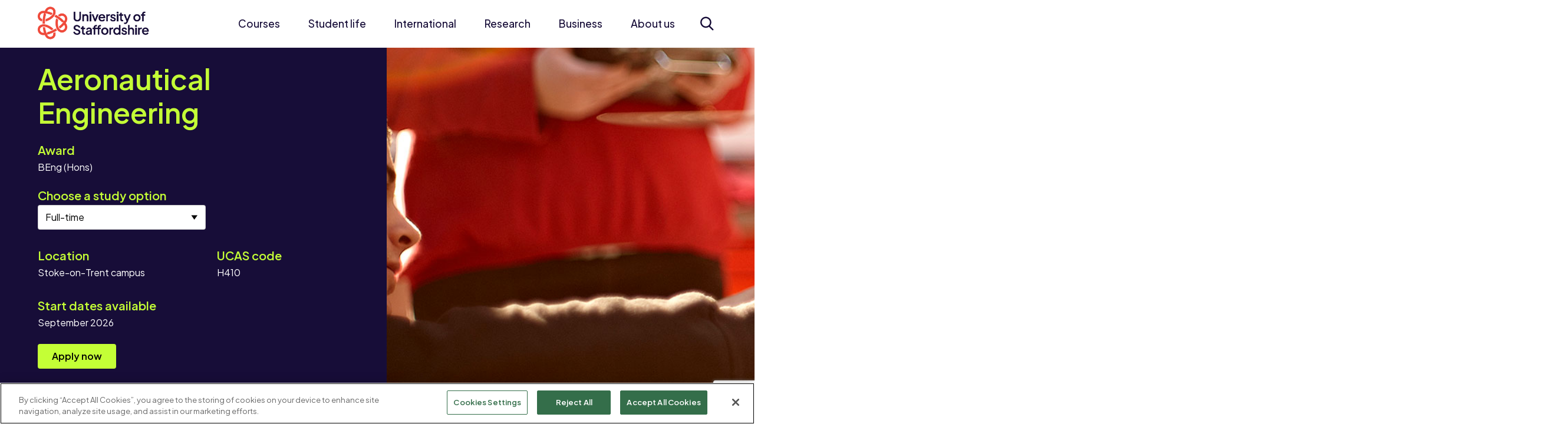

--- FILE ---
content_type: text/html; charset=utf-8
request_url: https://www.staffs.ac.uk/course/aeronautical-engineering-beng
body_size: 51501
content:
<!DOCTYPE html>
	<html lang="en-GB">

	<head>
		<!-- Google Tag Manager -->
		<script>
			(function(w,d,s,l,i){w[l]=w[l]||[];w[l].push({'gtm.start':
		new Date().getTime(),event:'gtm.js'});var f=d.getElementsByTagName(s)[0],
		j=d.createElement(s),dl=l!='dataLayer'?'&amp;l='+l:'';j.async=true;j.src=
		'https://www.googletagmanager.com/gtm.js?id='+i+dl;f.parentNode.insertBefore(j,f);
		})(window,document,'script','dataLayer','GTM-WCPGGV');
		</script>
		<!-- End Google Tag Manager -->

		<!-- Start cookieyes banner -->
		<script id="cookieyes" type="text/javascript" src="https://cdn-cookieyes.com/client_data/69b68933ef21bbe64a703fa1025df309/script.js"></script>
		<!-- End cookieyes banner -->

		<script src="https://www.google.com/recaptcha/enterprise.js?render=6LcaSJsrAAAAAK0UK6oEfImKhZtVGhBGTOMOAQ02"></script>

		<!-- CookiePro Cookies Consent Notice start for www.staffs.ac.uk -->
		
				<script src="https://cookie-cdn.cookiepro.com/scripttemplates/otSDKStub.js" type="text/javascript" charset="UTF-8" data-domain-script="018e6193-8deb-7c81-9f09-91f27a47c81c"></script>
				
					<script type="text/javascript">
						function OptanonWrapper() { }
					</script>
					<!-- CookiePro Cookies Consent Notice end for www.staffs.ac.uk -->
					<meta charset="utf-8"><title>
	Aeronautical Engineering BEng (Hons) - University of Staffordshire
</title><meta content="IE=edge" http-equiv="X-UA-Compatible" /><meta name="viewport" content="width=device-width, initial-scale=1" />
    
    
    
    <meta name="GENERATOR" content="Contensis CMS Version 17.0" />
<meta name="excludeFromSearch" content="0" />




					<link href=" https://fonts.googleapis.com/css2?family=Plus+Jakarta+Sans:ital,wght@0,200..800;1,200..800&display=swap" rel="stylesheet" />
					<link href="/site/css/main.css?version=60045" rel="stylesheet" type="text/css" />
<link rel="shortcut icon" href="/favicon.ico?v=1" type="image/x-icon" /><link rel="icon" href="/favicon.ico?v=1" type="image/x-icon" /><!-- Render Time: (2012ms) path: /site/razor/navigation/mega-nav.cshtml -->
<!-- Render Time: (0ms) path: /site/razor/search/exclude-from-search-option.cshtml -->
<meta name='course:title' content='Aeronautical Engineering'>
<meta name='description' content='Our BEng (Hons) in Aeronautical Engineering is ideal if you want to become a pilot, or work as an engineer or manager in the airline industry.   Foundation Year in Aeronautical Engineering available.'>
<meta name='course:location' content='Stoke-on-Trent campus'>
<meta name='course:available_through' content='Clearing'>
<meta name='course:level' content='Undergraduate'>
<meta name='course:qualification' content='BEng (Hons)'>
<meta name='course:ucas_code' content='H410'>
<meta name='course:ucas_code' content='H414'>
<meta name='course:ucas_code' content='H411'>
<meta name='course:mode' content='Full-time'>
<meta name='course:mode' content='Foundation year'>
<meta name='course:mode' content='Placement year'>
<meta name='course:category' content='Engineering'>
<meta name='course:include_in_search' content='true'>
<meta name='course:available_through' content='Clearing'>
<meta property='og:title' content='Aeronautical Engineering'>
<meta property='og:description' content='Our BEng (Hons) in Aeronautical Engineering is ideal if you want to become a pilot, or work as an engineer or manager in the airline industry.   Foundation Year in Aeronautical Engineering available.'>
<meta property='og:url' content='https://www.staffs.ac.uk/course/aeronautical-engineering-beng'>
<meta property='og:image' content='https://www.staffs.ac.uk/image-library/courses/hero-images/Aureonautical-Technology.x53580361.jpg'>
<meta name='twitter:card' content='summary'>
<meta name='twitter:site' content='@staffsuni'>
<meta name='twitter:title' content='Aeronautical Engineering'>
<meta name='twitter:description' content='Our BEng (Hons) in Aeronautical Engineering is ideal if you want to become a pilot, or work as an engineer or manager in the airline industry.   Foundation Year in Aeronautical Engineering available.'>
<meta name='twitter:url' content='https://www.staffs.ac.uk/course/aeronautical-engineering-beng'>
<meta name='twitter:image' content='https://www.staffs.ac.uk/image-library/courses/hero-images/Aureonautical-Technology.x53580361.jpg'>
<meta name='search:page_type' content='Courses'>
<!-- Render Time: (181ms) path: /site/razor/content-types/courses/course-header.cshtml -->
<!-- Render Time: (1920ms) path: /site/razor/content-types/courses/course-page-2025.cshtml -->
<!-- Render Time: (43ms) path: /site/razor/template-components/accolade-slider.cshtml -->
<!-- Render Time: (24ms) path: /site/razor/navigation/page-footer.cshtml -->
<!--
ControlID:__Page of type ASP.dynamic_pages_course_pages_course_page_2025_aspx has set the maximum duration to 1800 seconds
Cache Enabled using rule ControlID:__Page of type ASP.dynamic_pages_course_pages_course_page_2025_aspx has set the maximum duration to 1800 seconds
Cache Page Render Time 24/01/2026 16:10:04

-->

					<script src="/site-elements/js/vendor/jquery.js"></script>
					<script src="/site/js/app.js?v=2025-06-30" rel="javascript"></script>
					<!--[if lt IE 9]>
			<script src="/site-elements/js/libs/respond.min.js" rel="javascript"></script>
			<script src="/site-elements/js/libs/rem.min.js" rel="javascript"></script>
		<![endif]-->
	</head>

	<body>
		<!-- Google Tag Manager (noscript) -->
		<noscript><iframe src="https://www.googletagmanager.com/ns.html?id=GTM-WCPGGV" height="0" width="0" style="display:none;visibility:hidden"></iframe></noscript>
		<!-- End Google Tag Manager (noscript) -->

		<form method="post" action="/course/aeronautical-engineering-beng" id="form1">
<div class="aspNetHidden">
<input type="hidden" name="__VIEWSTATE" id="__VIEWSTATE" value="/6XjijGAMs6/60qe8nuR0R7B07GU/MLBZgCmw+XY9Ad+DK/jtNyFMBBNolcbJHZ5Nt/dBInf32kqGCDdCX/n6RXWsfM=" />
</div>

			
    <a class="skip-link screen-reader-text" href="#main-content">Skip to content</a>




    <!--noindex-->
    <header class="header-site" id="header-site">
        <div class="wrap">
            <div class="header-site__flexContainer">
                <a class="site-logo" title="Home" href="/">
                    <img src="/site/images/logo-uos.xbc4ad30e.png" alt="Home page" class="no-lazy-load">
                </a>

                <button class="toggle-megaNav" id="toggle-megaNav" aria-controls="megaNav" type="button"><span class="toggle-megaNav__label">Menu</span></button>

                <nav class="megaNav" id="megaNav" role="navigation">
                    <div class="megaNav__controls">
                        <button class="megaNav__close" id="megaNav__close" type="button"><span class="visually-hidden">Close</span></button>
                    </div>

                    <div class="megaNav__topLevel">
                        <ul class="megaNav__topLevel-list">
                                    <li class="megaNav__topLevel-item has-children">
                                        <a class="megaNav__topLevel-link" href="/courses">Courses</a>

                                            <div class="megaNav__level  megaNav__secondLevel">
                                                <div class="megaNav__levelHeader">
                                                    <button class="megaNav__closeLevel" type="button">Courses</button>
                                                </div>

                                                
                                                    <ul class="megaNav__levelList  megaNav__secondLevel-list">
                                                                    <li class="megaNav__secondLevel-item  has-children  megaNav__secondLevel-item-has-fourthLevel">
                                                                        <a class="megaNav__secondLevel-link" href="/courses/undergraduate">Undergraduate</a>

                                                                                <div class="megaNav__level  megaNav__thirdLevel">
                                                                                    <div class="megaNav__levelHeader">
                                                                                        <button class="megaNav__closeLevel" type="button">Undergraduate</button>
                                                                                    </div>

                                                                                            <ul class="megaNav__levelList  megaNav__thirdLevel-list">
                                                                                                    <li class="megaNav__thirdLevel-item  has-children">
                                                                                                        <a class="megaNav__thirdLevel-link" href="/courses/undergraduate/subjects">Subject areas</a>

                                                                                                        <div class="megaNav__level  megaNav__fourthLevel">
                                                                                                            <div class="megaNav__levelHeader">
                                                                                                                <button class="megaNav__closeLevel">Subject areas</button>
                                                                                                            </div>

                                                                                                            <ul class="megaNav__levelList  megaNav__fourthLevel-list">
                                                                                                                    <li class="megaNav__fourthLevel-item">
                                                                                                                        <a class="megaNav__fourthLevel-link" href="/course/animation-ba">Animation</a>
                                                                                                                    </li>
                                                                                                                    <li class="megaNav__fourthLevel-item">
                                                                                                                        <a class="megaNav__fourthLevel-link" href="/courses/undergraduate/study/art-and-design">Art and Design</a>
                                                                                                                    </li>
                                                                                                                    <li class="megaNav__fourthLevel-item">
                                                                                                                        <a class="megaNav__fourthLevel-link" href="/course/biomedical-science-bsc-msci">Biomedical Science</a>
                                                                                                                    </li>
                                                                                                                    <li class="megaNav__fourthLevel-item">
                                                                                                                        <a class="megaNav__fourthLevel-link" href="/courses/undergraduate/study/staffordshire-business-school">Business School</a>
                                                                                                                    </li>
                                                                                                                    <li class="megaNav__fourthLevel-item">
                                                                                                                        <a class="megaNav__fourthLevel-link" href="/courses/undergraduate/study/computing">Computing</a>
                                                                                                                    </li>
                                                                                                                    <li class="megaNav__fourthLevel-item">
                                                                                                                        <a class="megaNav__fourthLevel-link" href="/courses/undergraduate/study/creative-industries">Creative Industries</a>
                                                                                                                    </li>
                                                                                                                    <li class="megaNav__fourthLevel-item">
                                                                                                                        <a class="megaNav__fourthLevel-link" href="/course/criminology-bsc-msci">Criminology</a>
                                                                                                                    </li>
                                                                                                                    <li class="megaNav__fourthLevel-item">
                                                                                                                        <a class="megaNav__fourthLevel-link" href="/courses/undergraduate/study/education-children-and-teaching">Education, Children and Teaching</a>
                                                                                                                    </li>
                                                                                                                    <li class="megaNav__fourthLevel-item">
                                                                                                                        <a class="megaNav__fourthLevel-link" href="/courses/undergraduate/study/engineering">Engineering</a>
                                                                                                                    </li>
                                                                                                                    <li class="megaNav__fourthLevel-item">
                                                                                                                        <a class="megaNav__fourthLevel-link" href="/course/esports-ba">Esports</a>
                                                                                                                    </li>
                                                                                                                    <li class="megaNav__fourthLevel-item">
                                                                                                                        <a class="megaNav__fourthLevel-link" href="/courses/undergraduate/study/film-and-media">Film and Media</a>
                                                                                                                    </li>
                                                                                                                    <li class="megaNav__fourthLevel-item">
                                                                                                                        <a class="megaNav__fourthLevel-link" href="/courses/undergraduate/study/forensic-science">Forensic Science</a>
                                                                                                                    </li>
                                                                                                                    <li class="megaNav__fourthLevel-item">
                                                                                                                        <a class="megaNav__fourthLevel-link" href="/courses/undergraduate/study/games">Games</a>
                                                                                                                    </li>
                                                                                                                    <li class="megaNav__fourthLevel-item">
                                                                                                                        <a class="megaNav__fourthLevel-link" href="/course/health-social-care-bsc">Health and Social Care</a>
                                                                                                                    </li>
                                                                                                                    <li class="megaNav__fourthLevel-item">
                                                                                                                        <a class="megaNav__fourthLevel-link" href="/courses/undergraduate/study/law">Law</a>
                                                                                                                    </li>
                                                                                                                    <li class="megaNav__fourthLevel-item">
                                                                                                                        <a class="megaNav__fourthLevel-link" href="/course/midwifery-bmid">Midwifery</a>
                                                                                                                    </li>
                                                                                                                    <li class="megaNav__fourthLevel-item">
                                                                                                                        <a class="megaNav__fourthLevel-link" href="/courses/undergraduate/study/music-and-sound">Music and Sound</a>
                                                                                                                    </li>
                                                                                                                    <li class="megaNav__fourthLevel-item">
                                                                                                                        <a class="megaNav__fourthLevel-link" href="/courses/undergraduate/study/nursing">Nursing</a>
                                                                                                                    </li>
                                                                                                                    <li class="megaNav__fourthLevel-item">
                                                                                                                        <a class="megaNav__fourthLevel-link" href="/course/operating-department-practice-bsc">Operating Department Practice</a>
                                                                                                                    </li>
                                                                                                                    <li class="megaNav__fourthLevel-item">
                                                                                                                        <a class="megaNav__fourthLevel-link" href="/course/paramedic-science-bsc">Paramedic Science</a>
                                                                                                                    </li>
                                                                                                                    <li class="megaNav__fourthLevel-item">
                                                                                                                        <a class="megaNav__fourthLevel-link" href="/courses/undergraduate/study/policing-and-investigation">Policing and Investigation</a>
                                                                                                                    </li>
                                                                                                                    <li class="megaNav__fourthLevel-item">
                                                                                                                        <a class="megaNav__fourthLevel-link" href="/courses/undergraduate/study/psychology">Psychology</a>
                                                                                                                    </li>
                                                                                                                    <li class="megaNav__fourthLevel-item">
                                                                                                                        <a class="megaNav__fourthLevel-link" href="/course/social-work-ba">Social Work</a>
                                                                                                                    </li>
                                                                                                                    <li class="megaNav__fourthLevel-item">
                                                                                                                        <a class="megaNav__fourthLevel-link" href="/courses/undergraduate/study/sport-and-exercise">Sport and Exercise</a>
                                                                                                                    </li>
                                                                                                            </ul>
                                                                                                        </div>
                                                                                                    </li>

                                                                                                    <li class="megaNav__thirdLevel-item">
                                                                                                        <a class="megaNav__thirdLevel-link" href="/courses/undergraduate/why-choose-us">Why choose us?</a>

                                                                                                    </li>
                                                                                                    <li class="megaNav__thirdLevel-item">
                                                                                                        <a class="megaNav__thirdLevel-link" href="/courses/undergraduate/entry-requirements">Entry requirements</a>

                                                                                                    </li>
                                                                                                    <li class="megaNav__thirdLevel-item  has-children">
                                                                                                        <a class="megaNav__thirdLevel-link" href="/admissions/undergraduate">Application advice</a>

                                                                                                            <div class="megaNav__level  megaNav__fourthLevel">
                                                                                                                <div class="megaNav__levelHeader">
                                                                                                                    <button class="megaNav__closeLevel">Application advice</button>
                                                                                                                </div>

                                                                                                                <ul class="megaNav__levelList  megaNav__fourthLevel-list">
                                                                                                                        <li class="megaNav__fourthLevel-item">
                                                                                                                            <a class="megaNav__fourthLevel-link" href="/admissions/undergraduate">Application advice</a>
                                                                                                                        </li>
                                                                                                                        <li class="megaNav__fourthLevel-item">
                                                                                                                            <a class="megaNav__fourthLevel-link" href="/admissions/undergraduate/manage-your-offer">Manage your offer</a>
                                                                                                                        </li>
                                                                                                                        <li class="megaNav__fourthLevel-item">
                                                                                                                            <a class="megaNav__fourthLevel-link" href="/admissions/undergraduate/after-youve-applied">After you've applied</a>
                                                                                                                        </li>
                                                                                                                        <li class="megaNav__fourthLevel-item">
                                                                                                                            <a class="megaNav__fourthLevel-link" href="/courses/undergraduate/how-to-apply">How to apply</a>
                                                                                                                        </li>
                                                                                                                        <li class="megaNav__fourthLevel-item">
                                                                                                                            <a class="megaNav__fourthLevel-link" href="/courses/undergraduate/personal-statement-help">Help with your personal statement</a>
                                                                                                                        </li>
                                                                                                                </ul>
                                                                                                            </div>
                                                                                                    </li>
                                                                                                    <li class="megaNav__thirdLevel-item  has-children">
                                                                                                        <a class="megaNav__thirdLevel-link" href="/courses/undergraduate/study-options">Study options</a>

                                                                                                            <div class="megaNav__level  megaNav__fourthLevel">
                                                                                                                <div class="megaNav__levelHeader">
                                                                                                                    <button class="megaNav__closeLevel">Study options</button>
                                                                                                                </div>

                                                                                                                <ul class="megaNav__levelList  megaNav__fourthLevel-list">
                                                                                                                        <li class="megaNav__fourthLevel-item">
                                                                                                                            <a class="megaNav__fourthLevel-link" href="/courses/undergraduate/study-options/foundation-year">Foundation year</a>
                                                                                                                        </li>
                                                                                                                        <li class="megaNav__fourthLevel-item">
                                                                                                                            <a class="megaNav__fourthLevel-link" href="/courses/undergraduate/study-options/integrated-masters">Integrated Master's degrees</a>
                                                                                                                        </li>
                                                                                                                        <li class="megaNav__fourthLevel-item">
                                                                                                                            <a class="megaNav__fourthLevel-link" href="/courses/undergraduate/study-options/part-time">Part-time study</a>
                                                                                                                        </li>
                                                                                                                        <li class="megaNav__fourthLevel-item">
                                                                                                                            <a class="megaNav__fourthLevel-link" href="/courses/distance-learning/">Distance learning</a>
                                                                                                                        </li>
                                                                                                                        <li class="megaNav__fourthLevel-item">
                                                                                                                            <a class="megaNav__fourthLevel-link" href="/partnerships/">Partner colleges</a>
                                                                                                                        </li>
                                                                                                                </ul>
                                                                                                            </div>
                                                                                                    </li>
                                                                                                    <li class="megaNav__thirdLevel-item">
                                                                                                        <a class="megaNav__thirdLevel-link" href="/courses/undergraduate/meet-our-students">Meet our students</a>

                                                                                                    </li>
                                                                                                    <li class="megaNav__thirdLevel-item">
                                                                                                        <a class="megaNav__thirdLevel-link" href="/courses/undergraduate/work-experience">Work experience</a>

                                                                                                    </li>
                                                                                                    <li class="megaNav__thirdLevel-item">
                                                                                                        <a class="megaNav__thirdLevel-link" href="/courses/undergraduate/prospectus/">Request a prospectus</a>

                                                                                                    </li>
                                                                                            </ul>

                                                                                    <div class="megaNav__levelMobileFooter">
                                                                                        <button class="megaNav__closeLevel" type="button">Back</button>
                                                                                    </div>
                                                                                </div>


                                                                    </li>
                                                                    <li class="megaNav__secondLevel-item  has-children  megaNav__secondLevel-item-has-fourthLevel">
                                                                        <a class="megaNav__secondLevel-link" href="/courses/postgraduate">Postgraduate</a>

                                                                                <div class="megaNav__level  megaNav__thirdLevel">
                                                                                    <div class="megaNav__levelHeader">
                                                                                        <button class="megaNav__closeLevel" type="button">Postgraduate</button>
                                                                                    </div>

                                                                                            <ul class="megaNav__levelList  megaNav__thirdLevel-list">
                                                                                                    <li class="megaNav__thirdLevel-item  has-children">
                                                                                                        <a class="megaNav__thirdLevel-link" href="/courses/postgraduate/subjects">Subject areas</a>

                                                                                                        <div class="megaNav__level  megaNav__fourthLevel">
                                                                                                            <div class="megaNav__levelHeader">
                                                                                                                <button class="megaNav__closeLevel">Subject areas</button>
                                                                                                            </div>

                                                                                                            <ul class="megaNav__levelList  megaNav__fourthLevel-list">
                                                                                                                    <li class="megaNav__fourthLevel-item">
                                                                                                                        <a class="megaNav__fourthLevel-link" href="/courses/by-subject?subject=dedb9982-1fdb-41f7-8e0b-4ee1efc27e64&amp;level=postgraduate">Art and Design</a>
                                                                                                                    </li>
                                                                                                                    <li class="megaNav__fourthLevel-item">
                                                                                                                        <a class="megaNav__fourthLevel-link" href="/course/advanced-biomedical-science-msc">Biomedical Science</a>
                                                                                                                    </li>
                                                                                                                    <li class="megaNav__fourthLevel-item">
                                                                                                                        <a class="megaNav__fourthLevel-link" href="/courses/by-subject?subject=2559131b-b4d7-41f1-90b0-39749165eaa4&amp;level=postgraduate">Business School</a>
                                                                                                                    </li>
                                                                                                                    <li class="megaNav__fourthLevel-item">
                                                                                                                        <a class="megaNav__fourthLevel-link" href="/courses/by-subject?subject=7405b693-0839-43f5-9425-82c552db5d7d&amp;level=postgraduate">Computing</a>
                                                                                                                    </li>
                                                                                                                    <li class="megaNav__fourthLevel-item">
                                                                                                                        <a class="megaNav__fourthLevel-link" href="/courses/by-subject?subject=78b84e7d-61ef-4000-a394-894788d3b065&amp;level=postgraduate">Criminology</a>
                                                                                                                    </li>
                                                                                                                    <li class="megaNav__fourthLevel-item">
                                                                                                                        <a class="megaNav__fourthLevel-link" href="/courses/by-subject?subject=89035c64-cd7d-4c34-87ba-424ffb82f811&amp;level=postgraduate">Education, Children and Teaching</a>
                                                                                                                    </li>
                                                                                                                    <li class="megaNav__fourthLevel-item">
                                                                                                                        <a class="megaNav__fourthLevel-link" href="/courses/by-subject?subject=447df369-81e6-4e8b-9bb2-35e0eeb8ca88&amp;level=postgraduate">Engineering</a>
                                                                                                                    </li>
                                                                                                                    <li class="megaNav__fourthLevel-item">
                                                                                                                        <a class="megaNav__fourthLevel-link" href="/courses/by-subject?subject=4ba9f08b-1b4a-4e19-9489-471b4ef9e190&amp;level=postgraduate">Forensic Science</a>
                                                                                                                    </li>
                                                                                                                    <li class="megaNav__fourthLevel-item">
                                                                                                                        <a class="megaNav__fourthLevel-link" href="/courses/by-subject?subject=67d0a22e-13ab-4e5a-969f-66179517917f&amp;level=postgraduate">Games</a>
                                                                                                                    </li>
                                                                                                                    <li class="megaNav__fourthLevel-item">
                                                                                                                        <a class="megaNav__fourthLevel-link" href="/courses/by-subject?subject=39f8e2c0-f742-4d4e-bd65-6deb48a1e577&amp;level=postgraduate">Health and Social Care</a>
                                                                                                                    </li>
                                                                                                                    <li class="megaNav__fourthLevel-item">
                                                                                                                        <a class="megaNav__fourthLevel-link" href="/courses/by-subject?subject=e5cd6bf7-eeb8-4f67-aa57-78a5f883a0e8&amp;level=postgraduate">History, Security and International Relations</a>
                                                                                                                    </li>
                                                                                                                    <li class="megaNav__fourthLevel-item">
                                                                                                                        <a class="megaNav__fourthLevel-link" href="/courses/by-subject?subject=7aac1e92-2151-40e0-b25c-414e3288bcd0&amp;level=postgraduate">Law</a>
                                                                                                                    </li>
                                                                                                                    <li class="megaNav__fourthLevel-item">
                                                                                                                        <a class="megaNav__fourthLevel-link" href="/course/molecular-biology-and-health-msc">Molecular Biology</a>
                                                                                                                    </li>
                                                                                                                    <li class="megaNav__fourthLevel-item">
                                                                                                                        <a class="megaNav__fourthLevel-link" href="/courses/by-subject?subject=66acb10d-b6ed-4528-9890-1a760c83da12&amp;level=postgraduate">Nursing</a>
                                                                                                                    </li>
                                                                                                                    <li class="megaNav__fourthLevel-item">
                                                                                                                        <a class="megaNav__fourthLevel-link" href="/courses/by-subject?subject=d474c4aa-bdf4-4861-99b3-39cb0218acd1&amp;level=postgraduate">Policing and Investigation</a>
                                                                                                                    </li>
                                                                                                                    <li class="megaNav__fourthLevel-item">
                                                                                                                        <a class="megaNav__fourthLevel-link" href="/courses/by-subject?subject=321d766c-54c4-49aa-8e1d-371d4e1cdc41&amp;level=postgraduate">Psychology</a>
                                                                                                                    </li>
                                                                                                                    <li class="megaNav__fourthLevel-item">
                                                                                                                        <a class="megaNav__fourthLevel-link" href="/course/sociology-social-justice-ma">Social Justice</a>
                                                                                                                    </li>
                                                                                                                    <li class="megaNav__fourthLevel-item">
                                                                                                                        <a class="megaNav__fourthLevel-link" href="/course/social-work-ma">Social Work</a>
                                                                                                                    </li>
                                                                                                                    <li class="megaNav__fourthLevel-item">
                                                                                                                        <a class="megaNav__fourthLevel-link" href="/courses/by-subject?subject=1956ff2c-6e87-4f10-9b9e-225b2271f51c&amp;level=postgraduate">Sport and Exercise</a>
                                                                                                                    </li>
                                                                                                            </ul>
                                                                                                        </div>
                                                                                                    </li>

                                                                                                    <li class="megaNav__thirdLevel-item">
                                                                                                        <a class="megaNav__thirdLevel-link" href="/courses/postgraduate/why-choose-us">Why choose us?</a>

                                                                                                    </li>
                                                                                                    <li class="megaNav__thirdLevel-item">
                                                                                                        <a class="megaNav__thirdLevel-link" href="/courses/postgraduate/how-to-apply">How to apply</a>

                                                                                                    </li>
                                                                                                    <li class="megaNav__thirdLevel-item">
                                                                                                        <a class="megaNav__thirdLevel-link" href="/courses/postgraduate/types-of-study">Types of study</a>

                                                                                                    </li>
                                                                                                    <li class="megaNav__thirdLevel-item">
                                                                                                        <a class="megaNav__thirdLevel-link" href="/courses/distance-learning">Distance learning</a>

                                                                                                    </li>
                                                                                                    <li class="megaNav__thirdLevel-item  has-children">
                                                                                                        <a class="megaNav__thirdLevel-link" href="/research/postgraduate-research">Postgraduate research</a>

                                                                                                            <div class="megaNav__level  megaNav__fourthLevel">
                                                                                                                <div class="megaNav__levelHeader">
                                                                                                                    <button class="megaNav__closeLevel">Postgraduate research</button>
                                                                                                                </div>

                                                                                                                <ul class="megaNav__levelList  megaNav__fourthLevel-list">
                                                                                                                        <li class="megaNav__fourthLevel-item">
                                                                                                                            <a class="megaNav__fourthLevel-link" href="/research/themes/business-enterprise-management/postgraduate-research">Research in Business, Enterprise and Management</a>
                                                                                                                        </li>
                                                                                                                        <li class="megaNav__fourthLevel-item">
                                                                                                                            <a class="megaNav__fourthLevel-link" href="/research/themes/crime-justice-security/postgraduate-research">Research in Crime, Justice and Security</a>
                                                                                                                        </li>
                                                                                                                        <li class="megaNav__fourthLevel-item">
                                                                                                                            <a class="megaNav__fourthLevel-link" href="/research/themes/culture-heritage-society/postgraduate-research">Research in Culture, Heritage and Society</a>
                                                                                                                        </li>
                                                                                                                        <li class="megaNav__fourthLevel-item">
                                                                                                                            <a class="megaNav__fourthLevel-link" href="/research/themes/engineering-technology-environment/postgraduate-research">Research in Engineering, Technology and Environment</a>
                                                                                                                        </li>
                                                                                                                        <li class="megaNav__fourthLevel-item">
                                                                                                                            <a class="megaNav__fourthLevel-link" href="/research/themes/health-wellbeing-education/postgraduate-research">Research in Health, Wellbeing and Education</a>
                                                                                                                        </li>
                                                                                                                </ul>
                                                                                                            </div>
                                                                                                    </li>
                                                                                                    <li class="megaNav__thirdLevel-item">
                                                                                                        <a class="megaNav__thirdLevel-link" href="/courses/postgraduate/prospectus/">Request a prospectus</a>

                                                                                                    </li>
                                                                                            </ul>

                                                                                    <div class="megaNav__levelMobileFooter">
                                                                                        <button class="megaNav__closeLevel" type="button">Back</button>
                                                                                    </div>
                                                                                </div>


                                                                    </li>
                                                                    <li class="megaNav__secondLevel-item  has-children">
                                                                        <a class="megaNav__secondLevel-link" href="/higher-degree-apprenticeships">Apprenticeships</a>

                                                                                <div class="megaNav__level  megaNav__thirdLevel">
                                                                                    <div class="megaNav__levelHeader">
                                                                                        <button class="megaNav__closeLevel" type="button">Apprenticeships</button>
                                                                                    </div>

                                                                                            <ul class="megaNav__levelList  megaNav__thirdLevel-list">

                                                                                                    <li class="megaNav__thirdLevel-item">
                                                                                                        <a class="megaNav__thirdLevel-link" href="/apprenticeships/apprentices">Information for apprentices</a>

                                                                                                    </li>
                                                                                                    <li class="megaNav__thirdLevel-item">
                                                                                                        <a class="megaNav__thirdLevel-link" href="/apprenticeships/employers">Information for employers</a>

                                                                                                    </li>
                                                                                                    <li class="megaNav__thirdLevel-item">
                                                                                                        <a class="megaNav__thirdLevel-link" href="/apprenticeships/courses">Apprenticeship courses</a>

                                                                                                    </li>
                                                                                                    <li class="megaNav__thirdLevel-item">
                                                                                                        <a class="megaNav__thirdLevel-link" href="/apprenticeships/enquire">Enquire</a>

                                                                                                    </li>
                                                                                            </ul>

                                                                                    <div class="megaNav__levelMobileFooter">
                                                                                        <button class="megaNav__closeLevel" type="button">Back</button>
                                                                                    </div>
                                                                                </div>


                                                                    </li>
                                                                    <li class="megaNav__secondLevel-item  has-children">
                                                                        <a class="megaNav__secondLevel-link" href="/london/courses">Courses in London</a>

                                                                                <div class="megaNav__level  megaNav__thirdLevel">
                                                                                    <div class="megaNav__levelHeader">
                                                                                        <button class="megaNav__closeLevel" type="button">Courses in London</button>
                                                                                    </div>

                                                                                            <ul class="megaNav__levelList  megaNav__thirdLevel-list">

                                                                                                    <li class="megaNav__thirdLevel-item">
                                                                                                        <a class="megaNav__thirdLevel-link" href="/london/courses/computing">Computing courses</a>

                                                                                                    </li>
                                                                                                    <li class="megaNav__thirdLevel-item">
                                                                                                        <a class="megaNav__thirdLevel-link" href="/london/course/education-ba-top-up">Education (Top-up) BA (Hons)</a>

                                                                                                    </li>
                                                                                                    <li class="megaNav__thirdLevel-item">
                                                                                                        <a class="megaNav__thirdLevel-link" href="/london/course/esports-fda">Esports FdA</a>

                                                                                                    </li>
                                                                                                    <li class="megaNav__thirdLevel-item">
                                                                                                        <a class="megaNav__thirdLevel-link" href="/london/courses/games">Games courses</a>

                                                                                                    </li>
                                                                                                    <li class="megaNav__thirdLevel-item">
                                                                                                        <a class="megaNav__thirdLevel-link" href="/london/courses/law">Law courses</a>

                                                                                                    </li>
                                                                                                    <li class="megaNav__thirdLevel-item">
                                                                                                        <a class="megaNav__thirdLevel-link" href="/london/course/business-administration-mba">MBA Business Administration</a>

                                                                                                    </li>
                                                                                                    <li class="megaNav__thirdLevel-item">
                                                                                                        <a class="megaNav__thirdLevel-link" href="/london/course/visitor-attraction-and-resort-management-ba">Visitor Attraction and Resort Management BA (Hons)</a>

                                                                                                    </li>
                                                                                            </ul>

                                                                                    <div class="megaNav__levelMobileFooter">
                                                                                        <button class="megaNav__closeLevel" type="button">Back</button>
                                                                                    </div>
                                                                                </div>


                                                                    </li>
                                                                    <li class="megaNav__secondLevel-item">
                                                                        <a class="megaNav__secondLevel-link" href="/admissions/home">Admissions and applications</a>



                                                                    </li>
                                                                    <li class="megaNav__secondLevel-item  has-children">
                                                                        <a class="megaNav__secondLevel-link" href="/courses/short">Short courses and CPD</a>

                                                                                <div class="megaNav__level  megaNav__thirdLevel">
                                                                                    <div class="megaNav__levelHeader">
                                                                                        <button class="megaNav__closeLevel" type="button">Short courses and CPD</button>
                                                                                    </div>

                                                                                            <ul class="megaNav__levelList  megaNav__thirdLevel-list">

                                                                                                    <li class="megaNav__thirdLevel-item">
                                                                                                        <a class="megaNav__thirdLevel-link" href="/courses/short/microcredentials">Microcredentials</a>

                                                                                                    </li>
                                                                                                    <li class="megaNav__thirdLevel-item">
                                                                                                        <a class="megaNav__thirdLevel-link" href="/courses/short/business-marketing-and-digital">Business, marketing and digital</a>

                                                                                                    </li>
                                                                                                    <li class="megaNav__thirdLevel-item">
                                                                                                        <a class="megaNav__thirdLevel-link" href="/courses/short/health-science-and-wellbeing">Health, science and wellbeing</a>

                                                                                                    </li>
                                                                                                    <li class="megaNav__thirdLevel-item">
                                                                                                        <a class="megaNav__thirdLevel-link" href="/courses/short/modular-acceleration-programme-in-sports-coaching">Sports Coaching</a>

                                                                                                    </li>
                                                                                                    <li class="megaNav__thirdLevel-item">
                                                                                                        <a class="megaNav__thirdLevel-link" href="/courses/short/higher-education-courses">Funding</a>

                                                                                                    </li>
                                                                                            </ul>

                                                                                    <div class="megaNav__levelMobileFooter">
                                                                                        <button class="megaNav__closeLevel" type="button">Back</button>
                                                                                    </div>
                                                                                </div>


                                                                    </li>
                                                                    <li class="megaNav__secondLevel-item">
                                                                        <a class="megaNav__secondLevel-link" href="/courses/distance-learning">Distance learning</a>



                                                                    </li>
                                                                    <li class="megaNav__secondLevel-item">
                                                                        <a class="megaNav__secondLevel-link" href="/courses/january">January starts</a>



                                                                    </li>
                                                                    <li class="megaNav__secondLevel-item">
                                                                        <a class="megaNav__secondLevel-link" href="/course/step-up-to-higher-education">Step Up to Higher Education</a>



                                                                    </li>
                                                                    <li class="megaNav__secondLevel-item">
                                                                        <a class="megaNav__secondLevel-link" href="/partnerships">Partnerships</a>



                                                                    </li>
                                                    </ul>

                                                

                                                
                                            </div>
                                    </li>
                                    <li class="megaNav__topLevel-item has-children">
                                        <a class="megaNav__topLevel-link" href="/student-life">Student life</a>

                                            <div class="megaNav__level  megaNav__secondLevel">
                                                <div class="megaNav__levelHeader">
                                                    <button class="megaNav__closeLevel" type="button">Student life</button>
                                                </div>

                                                
                                                    <ul class="megaNav__levelList  megaNav__secondLevel-list">
                                                                    <li class="megaNav__secondLevel-item  has-children">
                                                                        <a class="megaNav__secondLevel-link" href="/student-life/accommodation">Accommodation</a>

                                                                                <div class="megaNav__level  megaNav__thirdLevel">
                                                                                    <div class="megaNav__levelHeader">
                                                                                        <button class="megaNav__closeLevel" type="button">Accommodation</button>
                                                                                    </div>

                                                                                            <ul class="megaNav__levelList  megaNav__thirdLevel-list">

                                                                                                    <li class="megaNav__thirdLevel-item">
                                                                                                        <a class="megaNav__thirdLevel-link" href="/student-life/accommodation/your-accommodation">Your accommodation</a>

                                                                                                    </li>
                                                                                                    <li class="megaNav__thirdLevel-item">
                                                                                                        <a class="megaNav__thirdLevel-link" href="/student-life/accommodation/guaranteed-accommodation">Guaranteed accommodation</a>

                                                                                                    </li>
                                                                                                    <li class="megaNav__thirdLevel-item">
                                                                                                        <a class="megaNav__thirdLevel-link" href="/student-life/accommodation/how-to-apply">How to apply for accommodation</a>

                                                                                                    </li>
                                                                                                    <li class="megaNav__thirdLevel-item">
                                                                                                        <a class="megaNav__thirdLevel-link" href="/student-life/accommodation/additional-requirements">Additional requirements</a>

                                                                                                    </li>
                                                                                            </ul>

                                                                                    <div class="megaNav__levelMobileFooter">
                                                                                        <button class="megaNav__closeLevel" type="button">Back</button>
                                                                                    </div>
                                                                                </div>


                                                                    </li>
                                                                    <li class="megaNav__secondLevel-item  has-children">
                                                                        <a class="megaNav__secondLevel-link" href="/student-life/student-support">Student support</a>

                                                                                <div class="megaNav__level  megaNav__thirdLevel">
                                                                                    <div class="megaNav__levelHeader">
                                                                                        <button class="megaNav__closeLevel" type="button">Student support</button>
                                                                                    </div>

                                                                                            <ul class="megaNav__levelList  megaNav__thirdLevel-list">

                                                                                                    <li class="megaNav__thirdLevel-item">
                                                                                                        <a class="megaNav__thirdLevel-link" href="/student-life/student-support/academic-support">Academic support</a>

                                                                                                    </li>
                                                                                                    <li class="megaNav__thirdLevel-item">
                                                                                                        <a class="megaNav__thirdLevel-link" href="/student-life/student-support/health-and-wellbeing">Health and wellbeing</a>

                                                                                                    </li>
                                                                                                    <li class="megaNav__thirdLevel-item">
                                                                                                        <a class="megaNav__thirdLevel-link" href="/student-life/student-support/student-safety">Student safety</a>

                                                                                                    </li>
                                                                                                    <li class="megaNav__thirdLevel-item">
                                                                                                        <a class="megaNav__thirdLevel-link" href="/student-life/student-support/diversity-and-inclusion">Diversity and inclusion</a>

                                                                                                    </li>
                                                                                                    <li class="megaNav__thirdLevel-item">
                                                                                                        <a class="megaNav__thirdLevel-link" href="/international/student-support">International student support</a>

                                                                                                    </li>
                                                                                                    <li class="megaNav__thirdLevel-item">
                                                                                                        <a class="megaNav__thirdLevel-link" href="/student-life/student-support/careers-support">Careers, Placements and Employability</a>

                                                                                                    </li>
                                                                                                    <li class="megaNav__thirdLevel-item">
                                                                                                        <a class="megaNav__thirdLevel-link" href="/student-life/student-support/unitemps">Unitemps</a>

                                                                                                    </li>
                                                                                            </ul>

                                                                                    <div class="megaNav__levelMobileFooter">
                                                                                        <button class="megaNav__closeLevel" type="button">Back</button>
                                                                                    </div>
                                                                                </div>


                                                                    </li>
                                                                    <li class="megaNav__secondLevel-item  has-children  megaNav__secondLevel-item-has-fourthLevel">
                                                                        <a class="megaNav__secondLevel-link" href="/student-life/fees-and-finance">Fees and finance</a>

                                                                                <div class="megaNav__level  megaNav__thirdLevel">
                                                                                    <div class="megaNav__levelHeader">
                                                                                        <button class="megaNav__closeLevel" type="button">Fees and finance</button>
                                                                                    </div>

                                                                                            <ul class="megaNav__levelList  megaNav__thirdLevel-list">

                                                                                                    <li class="megaNav__thirdLevel-item  has-children">
                                                                                                        <a class="megaNav__thirdLevel-link" href="/student-life/fees-and-finance/undergraduate">Undergraduate</a>

                                                                                                            <div class="megaNav__level  megaNav__fourthLevel">
                                                                                                                <div class="megaNav__levelHeader">
                                                                                                                    <button class="megaNav__closeLevel">Undergraduate</button>
                                                                                                                </div>

                                                                                                                <ul class="megaNav__levelList  megaNav__fourthLevel-list">
                                                                                                                        <li class="megaNav__fourthLevel-item">
                                                                                                                            <a class="megaNav__fourthLevel-link" href="/student-life/fees-and-finance/undergraduate/tuition-fees-and-course-costs">Tuition fees and course costs</a>
                                                                                                                        </li>
                                                                                                                        <li class="megaNav__fourthLevel-item">
                                                                                                                            <a class="megaNav__fourthLevel-link" href="/student-life/fees-and-finance/undergraduate/finance-and-loans-for-tuition">Finance and loans</a>
                                                                                                                        </li>
                                                                                                                        <li class="megaNav__fourthLevel-item">
                                                                                                                            <a class="megaNav__fourthLevel-link" href="/student-life/fees-and-finance/living-costs-and-loans/maintenance-loans">Maintenance loans</a>
                                                                                                                        </li>
                                                                                                                        <li class="megaNav__fourthLevel-item">
                                                                                                                            <a class="megaNav__fourthLevel-link" href="/student-life/fees-and-finance/additional-funding/bursaries-and-scholarships#ugbursaries">Undergraduate bursaries and scholarships</a>
                                                                                                                        </li>
                                                                                                                </ul>
                                                                                                            </div>
                                                                                                    </li>
                                                                                                    <li class="megaNav__thirdLevel-item  has-children">
                                                                                                        <a class="megaNav__thirdLevel-link" href="/student-life/fees-and-finance/postgraduate">Postgraduate fees</a>

                                                                                                            <div class="megaNav__level  megaNav__fourthLevel">
                                                                                                                <div class="megaNav__levelHeader">
                                                                                                                    <button class="megaNav__closeLevel">Postgraduate fees</button>
                                                                                                                </div>

                                                                                                                <ul class="megaNav__levelList  megaNav__fourthLevel-list">
                                                                                                                        <li class="megaNav__fourthLevel-item">
                                                                                                                            <a class="megaNav__fourthLevel-link" href="/student-life/fees-and-finance/postgraduate/masters-loan">Masters Loan</a>
                                                                                                                        </li>
                                                                                                                        <li class="megaNav__fourthLevel-item">
                                                                                                                            <a class="megaNav__fourthLevel-link" href="/student-life/fees-and-finance/postgraduate/doctoral-loan">Doctoral Loan</a>
                                                                                                                        </li>
                                                                                                                        <li class="megaNav__fourthLevel-item">
                                                                                                                            <a class="megaNav__fourthLevel-link" href="/student-life/fees-and-finance/additional-funding/bursaries-and-scholarships#pgbursaries">Postgraduate bursaries and scholarships</a>
                                                                                                                        </li>
                                                                                                                </ul>
                                                                                                            </div>
                                                                                                    </li>
                                                                                                    <li class="megaNav__thirdLevel-item">
                                                                                                        <a class="megaNav__thirdLevel-link" href="/student-life/fees-and-finance/living-costs-and-loans">Living costs and loans</a>

                                                                                                    </li>
                                                                                                    <li class="megaNav__thirdLevel-item  has-children">
                                                                                                        <a class="megaNav__thirdLevel-link" href="/student-life/fees-and-finance/additional-funding">Additional funding</a>

                                                                                                            <div class="megaNav__level  megaNav__fourthLevel">
                                                                                                                <div class="megaNav__levelHeader">
                                                                                                                    <button class="megaNav__closeLevel">Additional funding</button>
                                                                                                                </div>

                                                                                                                <ul class="megaNav__levelList  megaNav__fourthLevel-list">
                                                                                                                        <li class="megaNav__fourthLevel-item">
                                                                                                                            <a class="megaNav__fourthLevel-link" href="/student-life/fees-and-finance/additional-funding/bursaries-and-scholarships">Bursaries and scholarships</a>
                                                                                                                        </li>
                                                                                                                        <li class="megaNav__fourthLevel-item">
                                                                                                                            <a class="megaNav__fourthLevel-link" href="/student-life/fees-and-finance/additional-funding/grants-and-funding">Grants and extra funding</a>
                                                                                                                        </li>
                                                                                                                </ul>
                                                                                                            </div>
                                                                                                    </li>
                                                                                            </ul>

                                                                                    <div class="megaNav__levelMobileFooter">
                                                                                        <button class="megaNav__closeLevel" type="button">Back</button>
                                                                                    </div>
                                                                                </div>


                                                                    </li>
                                                                    <li class="megaNav__secondLevel-item  has-children">
                                                                        <a class="megaNav__secondLevel-link" href="/student-life/campus-and-facilities">Campus and facilities</a>

                                                                                <div class="megaNav__level  megaNav__thirdLevel">
                                                                                    <div class="megaNav__levelHeader">
                                                                                        <button class="megaNav__closeLevel" type="button">Campus and facilities</button>
                                                                                    </div>

                                                                                            <ul class="megaNav__levelList  megaNav__thirdLevel-list">

                                                                                                    <li class="megaNav__thirdLevel-item">
                                                                                                        <a class="megaNav__thirdLevel-link" href="/student-life/campus-and-facilities/stoke-on-trent">Stoke-on-Trent campus</a>

                                                                                                    </li>
                                                                                                    <li class="megaNav__thirdLevel-item">
                                                                                                        <a class="megaNav__thirdLevel-link" href="/student-life/campus-and-facilities/stafford-centre-of-excellence">Stafford Centre for Healthcare</a>

                                                                                                    </li>
                                                                                                    <li class="megaNav__thirdLevel-item">
                                                                                                        <a class="megaNav__thirdLevel-link" href="/london/student-life/campus-and-facilities">London campus</a>

                                                                                                    </li>
                                                                                            </ul>

                                                                                    <div class="megaNav__levelMobileFooter">
                                                                                        <button class="megaNav__closeLevel" type="button">Back</button>
                                                                                    </div>
                                                                                </div>


                                                                    </li>
                                                                    <li class="megaNav__secondLevel-item  has-children">
                                                                        <a class="megaNav__secondLevel-link" href="/student-life/life-in-staffordshire">Life in Staffordshire</a>

                                                                                <div class="megaNav__level  megaNav__thirdLevel">
                                                                                    <div class="megaNav__levelHeader">
                                                                                        <button class="megaNav__closeLevel" type="button">Life in Staffordshire</button>
                                                                                    </div>

                                                                                            <ul class="megaNav__levelList  megaNav__thirdLevel-list">

                                                                                                    <li class="megaNav__thirdLevel-item">
                                                                                                        <a class="megaNav__thirdLevel-link" href="/student-life/life-in-staffordshire">Discover Staffordshire</a>

                                                                                                    </li>
                                                                                                    <li class="megaNav__thirdLevel-item">
                                                                                                        <a class="megaNav__thirdLevel-link" href="/student-life/fees-and-finance/living-costs-and-loans/living-costs">Cost of living</a>

                                                                                                    </li>
                                                                                            </ul>

                                                                                    <div class="megaNav__levelMobileFooter">
                                                                                        <button class="megaNav__closeLevel" type="button">Back</button>
                                                                                    </div>
                                                                                </div>


                                                                    </li>
                                                                    <li class="megaNav__secondLevel-item  has-children">
                                                                        <a class="megaNav__secondLevel-link" href="/student-life/sport">Sport</a>

                                                                                <div class="megaNav__level  megaNav__thirdLevel">
                                                                                    <div class="megaNav__levelHeader">
                                                                                        <button class="megaNav__closeLevel" type="button">Sport</button>
                                                                                    </div>

                                                                                            <ul class="megaNav__levelList  megaNav__thirdLevel-list">

                                                                                                    <li class="megaNav__thirdLevel-item">
                                                                                                        <a class="megaNav__thirdLevel-link" href="/student-life/sport/sports-teams">Sports teams</a>

                                                                                                    </li>
                                                                                                    <li class="megaNav__thirdLevel-item">
                                                                                                        <a class="megaNav__thirdLevel-link" href="/student-life/sport/high-performance-athletes">High Performance Academy</a>

                                                                                                    </li>
                                                                                                    <li class="megaNav__thirdLevel-item">
                                                                                                        <a class="megaNav__thirdLevel-link" href="/student-life/sport/social-sport">Social Sport</a>

                                                                                                    </li>
                                                                                                    <li class="megaNav__thirdLevel-item">
                                                                                                        <a class="megaNav__thirdLevel-link" href="/about/facilities/sports-centre">Sir Stanley Matthews Sports Centre</a>

                                                                                                    </li>
                                                                                            </ul>

                                                                                    <div class="megaNav__levelMobileFooter">
                                                                                        <button class="megaNav__closeLevel" type="button">Back</button>
                                                                                    </div>
                                                                                </div>


                                                                    </li>
                                                                    <li class="megaNav__secondLevel-item">
                                                                        <a class="megaNav__secondLevel-link" href="/student-life/go-abroad">Go Abroad</a>



                                                                    </li>
                                                    </ul>

                                                

                                                
                                            </div>
                                    </li>
                                    <li class="megaNav__topLevel-item has-children">
                                        <a class="megaNav__topLevel-link" href="/international">International</a>

                                            <div class="megaNav__level  megaNav__secondLevel">
                                                <div class="megaNav__levelHeader">
                                                    <button class="megaNav__closeLevel" type="button">International</button>
                                                </div>

                                                
                                                    <ul class="megaNav__levelList  megaNav__secondLevel-list">
                                                                    <li class="megaNav__secondLevel-item  has-children">
                                                                        <a class="megaNav__secondLevel-link" href="/international/your-application-journey">Your application journey</a>

                                                                                <div class="megaNav__level  megaNav__thirdLevel">
                                                                                    <div class="megaNav__levelHeader">
                                                                                        <button class="megaNav__closeLevel" type="button">Your application journey</button>
                                                                                    </div>

                                                                                            <ul class="megaNav__levelList  megaNav__thirdLevel-list">

                                                                                                    <li class="megaNav__thirdLevel-item">
                                                                                                        <a class="megaNav__thirdLevel-link" href="/international/your-application-journey/entry-requirements">Entry requirements</a>

                                                                                                    </li>
                                                                                                    <li class="megaNav__thirdLevel-item">
                                                                                                        <a class="megaNav__thirdLevel-link" href="/international/your-application-journey/english-language-requirements">English language requirements</a>

                                                                                                    </li>
                                                                                                    <li class="megaNav__thirdLevel-item">
                                                                                                        <a class="megaNav__thirdLevel-link" href="/international/your-application-journey/scholarships-fees">International scholarships and fees</a>

                                                                                                    </li>
                                                                                                    <li class="megaNav__thirdLevel-item">
                                                                                                        <a class="megaNav__thirdLevel-link" href="/international/your-application-journey/how-to-apply">How to apply</a>

                                                                                                    </li>
                                                                                                    <li class="megaNav__thirdLevel-item">
                                                                                                        <a class="megaNav__thirdLevel-link" href="/international/your-application-journey/visa-and-immigration-advice">Visa and immigration advice</a>

                                                                                                    </li>
                                                                                                    <li class="megaNav__thirdLevel-item">
                                                                                                        <a class="megaNav__thirdLevel-link" href="/welcome/international-students">International Welcome Week</a>

                                                                                                    </li>
                                                                                                    <li class="megaNav__thirdLevel-item">
                                                                                                        <a class="megaNav__thirdLevel-link" href="/international/student-support">International Student Support</a>

                                                                                                    </li>
                                                                                            </ul>

                                                                                    <div class="megaNav__levelMobileFooter">
                                                                                        <button class="megaNav__closeLevel" type="button">Back</button>
                                                                                    </div>
                                                                                </div>


                                                                    </li>
                                                                    <li class="megaNav__secondLevel-item">
                                                                        <a class="megaNav__secondLevel-link" href="/international/your-country">In your country</a>



                                                                    </li>
                                                                    <li class="megaNav__secondLevel-item  has-children">
                                                                        <a class="megaNav__secondLevel-link" href="/international/student-support">International Student Support</a>

                                                                                <div class="megaNav__level  megaNav__thirdLevel">
                                                                                    <div class="megaNav__levelHeader">
                                                                                        <button class="megaNav__closeLevel" type="button">International Student Support</button>
                                                                                    </div>

                                                                                            <ul class="megaNav__levelList  megaNav__thirdLevel-list">

                                                                                                    <li class="megaNav__thirdLevel-item">
                                                                                                        <a class="megaNav__thirdLevel-link" href="/international/student-support/language-and-academic-support">Language and academic support</a>

                                                                                                    </li>
                                                                                                    <li class="megaNav__thirdLevel-item">
                                                                                                        <a class="megaNav__thirdLevel-link" href="/international/student-support/life-in-the-united-kingdom">Life in the United Kingdom</a>

                                                                                                    </li>
                                                                                                    <li class="megaNav__thirdLevel-item">
                                                                                                        <a class="megaNav__thirdLevel-link" href="/international/student-support/requests-and-appeals">Request for authorised leave</a>

                                                                                                    </li>
                                                                                            </ul>

                                                                                    <div class="megaNav__levelMobileFooter">
                                                                                        <button class="megaNav__closeLevel" type="button">Back</button>
                                                                                    </div>
                                                                                </div>


                                                                    </li>
                                                                    <li class="megaNav__secondLevel-item">
                                                                        <a class="megaNav__secondLevel-link" href="/partnerships/international">International partnerships</a>



                                                                    </li>
                                                    </ul>

                                                

                                                
                                            </div>
                                    </li>
                                    <li class="megaNav__topLevel-item has-children">
                                        <a class="megaNav__topLevel-link" href="/research">Research</a>

                                            <div class="megaNav__level  megaNav__secondLevel">
                                                <div class="megaNav__levelHeader">
                                                    <button class="megaNav__closeLevel" type="button">Research</button>
                                                </div>

                                                
                                                    <ul class="megaNav__levelList  megaNav__secondLevel-list">
                                                                    <li class="megaNav__secondLevel-item  has-children">
                                                                        <a class="megaNav__secondLevel-link" href="/research/themes">Research themes</a>

                                                                                <div class="megaNav__level  megaNav__thirdLevel">
                                                                                    <div class="megaNav__levelHeader">
                                                                                        <button class="megaNav__closeLevel" type="button">Research themes</button>
                                                                                    </div>

                                                                                            <ul class="megaNav__levelList  megaNav__thirdLevel-list">

                                                                                                    <li class="megaNav__thirdLevel-item">
                                                                                                        <a class="megaNav__thirdLevel-link" href="/research/themes/business-enterprise-management">Business, Enterprise and Management</a>

                                                                                                    </li>
                                                                                                    <li class="megaNav__thirdLevel-item">
                                                                                                        <a class="megaNav__thirdLevel-link" href="/research/themes/crime-justice-security">Crime, Justice and Security</a>

                                                                                                    </li>
                                                                                                    <li class="megaNav__thirdLevel-item">
                                                                                                        <a class="megaNav__thirdLevel-link" href="/research/themes/culture-heritage-society">Culture, Heritage and Society</a>

                                                                                                    </li>
                                                                                                    <li class="megaNav__thirdLevel-item">
                                                                                                        <a class="megaNav__thirdLevel-link" href="/research/themes/engineering-technology-environment">Engineering, Technology and Environment</a>

                                                                                                    </li>
                                                                                                    <li class="megaNav__thirdLevel-item">
                                                                                                        <a class="megaNav__thirdLevel-link" href="/research/themes/health-wellbeing-education">Health, Wellbeing and Education</a>

                                                                                                    </li>
                                                                                            </ul>

                                                                                    <div class="megaNav__levelMobileFooter">
                                                                                        <button class="megaNav__closeLevel" type="button">Back</button>
                                                                                    </div>
                                                                                </div>


                                                                    </li>
                                                                    <li class="megaNav__secondLevel-item">
                                                                        <a class="megaNav__secondLevel-link" href="/research/impact">Research impact</a>



                                                                    </li>
                                                                    <li class="megaNav__secondLevel-item">
                                                                        <a class="megaNav__secondLevel-link" href="https://www.staffs.ac.uk/research/centres">Research centres</a>



                                                                    </li>
                                                                    <li class="megaNav__secondLevel-item  has-children">
                                                                        <a class="megaNav__secondLevel-link" href="/research/postgraduate-research">Postgraduate research</a>

                                                                                <div class="megaNav__level  megaNav__thirdLevel">
                                                                                    <div class="megaNav__levelHeader">
                                                                                        <button class="megaNav__closeLevel" type="button">Postgraduate research</button>
                                                                                    </div>

                                                                                            <ul class="megaNav__levelList  megaNav__thirdLevel-list">

                                                                                                    <li class="megaNav__thirdLevel-item">
                                                                                                        <a class="megaNav__thirdLevel-link" href="/research/postgraduate-research/types-of-research-degree">Types of research degree</a>

                                                                                                    </li>
                                                                                                    <li class="megaNav__thirdLevel-item">
                                                                                                        <a class="megaNav__thirdLevel-link" href="/research/postgraduate-research/postgraduate-research-courses">Postgraduate Research Courses</a>

                                                                                                    </li>
                                                                                                    <li class="megaNav__thirdLevel-item">
                                                                                                        <a class="megaNav__thirdLevel-link" href="/research/postgraduate-research/phd-opportunities">Current PhD opportunities</a>

                                                                                                    </li>
                                                                                                    <li class="megaNav__thirdLevel-item">
                                                                                                        <a class="megaNav__thirdLevel-link" href="/research/postgraduate-research/how-to-apply">How to apply</a>

                                                                                                    </li>
                                                                                                    <li class="megaNav__thirdLevel-item">
                                                                                                        <a class="megaNav__thirdLevel-link" href="/student-life/fees-and-finance/postgraduate">Fees and funding</a>

                                                                                                    </li>
                                                                                            </ul>

                                                                                    <div class="megaNav__levelMobileFooter">
                                                                                        <button class="megaNav__closeLevel" type="button">Back</button>
                                                                                    </div>
                                                                                </div>


                                                                    </li>
                                                                    <li class="megaNav__secondLevel-item">
                                                                        <a class="megaNav__secondLevel-link" href="/research/our-researchers">Our researchers</a>



                                                                    </li>
                                                                    <li class="megaNav__secondLevel-item">
                                                                        <a class="megaNav__secondLevel-link" href="/research/collaborate-with-us">Collaborate with Us</a>



                                                                    </li>
                                                                    <li class="megaNav__secondLevel-item">
                                                                        <a class="megaNav__secondLevel-link" href="/research/research-excellence-framework">Research Excellence Framework</a>



                                                                    </li>
                                                    </ul>

                                                

                                                
                                            </div>
                                    </li>
                                    <li class="megaNav__topLevel-item has-children">
                                        <a class="megaNav__topLevel-link" href="/business-services">Business</a>

                                            <div class="megaNav__level  megaNav__secondLevel">
                                                <div class="megaNav__levelHeader">
                                                    <button class="megaNav__closeLevel" type="button">Business</button>
                                                </div>

                                                
                                                    <ul class="megaNav__levelList  megaNav__secondLevel-list">
                                                                    <li class="megaNav__secondLevel-item  has-children  megaNav__secondLevel-item-has-fourthLevel">
                                                                        <a class="megaNav__secondLevel-link" href="/business-services#support">Business Support</a>

                                                                                <div class="megaNav__level  megaNav__thirdLevel">
                                                                                    <div class="megaNav__levelHeader">
                                                                                        <button class="megaNav__closeLevel" type="button">Business Support</button>
                                                                                    </div>

                                                                                            <ul class="megaNav__levelList  megaNav__thirdLevel-list">

                                                                                                    <li class="megaNav__thirdLevel-item  has-children">
                                                                                                        <a class="megaNav__thirdLevel-link" href="/business-services/start-ups">Start-up support</a>

                                                                                                            <div class="megaNav__level  megaNav__fourthLevel">
                                                                                                                <div class="megaNav__levelHeader">
                                                                                                                    <button class="megaNav__closeLevel">Start-up support</button>
                                                                                                                </div>

                                                                                                                <ul class="megaNav__levelList  megaNav__fourthLevel-list">
                                                                                                                        <li class="megaNav__fourthLevel-item">
                                                                                                                            <a class="megaNav__fourthLevel-link" href="/business-services/incubation-office-space">Incubation, Hatchery and Office Space</a>
                                                                                                                        </li>
                                                                                                                        <li class="megaNav__fourthLevel-item">
                                                                                                                            <a class="megaNav__fourthLevel-link" href="/business-services/professional-development">Professional training and development</a>
                                                                                                                        </li>
                                                                                                                        <li class="megaNav__fourthLevel-item">
                                                                                                                            <a class="megaNav__fourthLevel-link" href="/business-services/recruitment-services">Recruitment Services</a>
                                                                                                                        </li>
                                                                                                                        <li class="megaNav__fourthLevel-item">
                                                                                                                            <a class="megaNav__fourthLevel-link" href="/business-services/funding/creative-lab">Creative Lab</a>
                                                                                                                        </li>
                                                                                                                </ul>
                                                                                                            </div>
                                                                                                    </li>
                                                                                                    <li class="megaNav__thirdLevel-item  has-children">
                                                                                                        <a class="megaNav__thirdLevel-link" href="/business-services/smes">SME support</a>

                                                                                                            <div class="megaNav__level  megaNav__fourthLevel">
                                                                                                                <div class="megaNav__levelHeader">
                                                                                                                    <button class="megaNav__closeLevel">SME support</button>
                                                                                                                </div>

                                                                                                                <ul class="megaNav__levelList  megaNav__fourthLevel-list">
                                                                                                                        <li class="megaNav__fourthLevel-item">
                                                                                                                            <a class="megaNav__fourthLevel-link" href="/business-services/incubation-office-space">Incubation, Hatchery and Office Space</a>
                                                                                                                        </li>
                                                                                                                        <li class="megaNav__fourthLevel-item">
                                                                                                                            <a class="megaNav__fourthLevel-link" href="/business-services/professional-development">Professional training and development</a>
                                                                                                                        </li>
                                                                                                                        <li class="megaNav__fourthLevel-item">
                                                                                                                            <a class="megaNav__fourthLevel-link" href="/business-services/recruitment-services">Recruitment Services</a>
                                                                                                                        </li>
                                                                                                                        <li class="megaNav__fourthLevel-item">
                                                                                                                            <a class="megaNav__fourthLevel-link" href="/apprenticeships">Apprenticeships</a>
                                                                                                                        </li>
                                                                                                                        <li class="megaNav__fourthLevel-item">
                                                                                                                            <a class="megaNav__fourthLevel-link" href="/business-services/funding/creative-lab">Creative Lab</a>
                                                                                                                        </li>
                                                                                                                        <li class="megaNav__fourthLevel-item">
                                                                                                                            <a class="megaNav__fourthLevel-link" href="/business-services/funding/knowledge-transfer-partnerships">Knowledge Transfer Partnerships (KTPs)</a>
                                                                                                                        </li>
                                                                                                                        <li class="megaNav__fourthLevel-item">
                                                                                                                            <a class="megaNav__fourthLevel-link" href="/business-services/funding/management-knowledge-transfer-partnership-mktp">Management Knowledge Transfer Partnerships (mKTPs)</a>
                                                                                                                        </li>
                                                                                                                </ul>
                                                                                                            </div>
                                                                                                    </li>
                                                                                                    <li class="megaNav__thirdLevel-item  has-children">
                                                                                                        <a class="megaNav__thirdLevel-link" href="/business-services/large-businesses">Large business support</a>

                                                                                                            <div class="megaNav__level  megaNav__fourthLevel">
                                                                                                                <div class="megaNav__levelHeader">
                                                                                                                    <button class="megaNav__closeLevel">Large business support</button>
                                                                                                                </div>

                                                                                                                <ul class="megaNav__levelList  megaNav__fourthLevel-list">
                                                                                                                        <li class="megaNav__fourthLevel-item">
                                                                                                                            <a class="megaNav__fourthLevel-link" href="/business-services/incubation-office-space">Incubation, Hatchery and Office Space</a>
                                                                                                                        </li>
                                                                                                                        <li class="megaNav__fourthLevel-item">
                                                                                                                            <a class="megaNav__fourthLevel-link" href="/business-services/professional-development">Professional training and development</a>
                                                                                                                        </li>
                                                                                                                        <li class="megaNav__fourthLevel-item">
                                                                                                                            <a class="megaNav__fourthLevel-link" href="/business-services/recruitment-services">Recruitment Services</a>
                                                                                                                        </li>
                                                                                                                        <li class="megaNav__fourthLevel-item">
                                                                                                                            <a class="megaNav__fourthLevel-link" href="/apprenticeships">Apprenticeships</a>
                                                                                                                        </li>
                                                                                                                        <li class="megaNav__fourthLevel-item">
                                                                                                                            <a class="megaNav__fourthLevel-link" href="/business-services/funding/creative-lab">Creative Lab</a>
                                                                                                                        </li>
                                                                                                                        <li class="megaNav__fourthLevel-item">
                                                                                                                            <a class="megaNav__fourthLevel-link" href="/business-services/funding/management-knowledge-transfer-partnership-mktp">Management Knowledge Transfer Partnership</a>
                                                                                                                        </li>
                                                                                                                        <li class="megaNav__fourthLevel-item">
                                                                                                                            <a class="megaNav__fourthLevel-link" href="/business-services/funding/knowledge-transfer-partnerships">Knowledge Transfer Partnerships (KTPs)</a>
                                                                                                                        </li>
                                                                                                                </ul>
                                                                                                            </div>
                                                                                                    </li>
                                                                                                    <li class="megaNav__thirdLevel-item  has-children">
                                                                                                        <a class="megaNav__thirdLevel-link" href="/business-services/healthcare-businesses">Healthcare business support</a>

                                                                                                            <div class="megaNav__level  megaNav__fourthLevel">
                                                                                                                <div class="megaNav__levelHeader">
                                                                                                                    <button class="megaNav__closeLevel">Healthcare business support</button>
                                                                                                                </div>

                                                                                                                <ul class="megaNav__levelList  megaNav__fourthLevel-list">
                                                                                                                        <li class="megaNav__fourthLevel-item">
                                                                                                                            <a class="megaNav__fourthLevel-link" href="/about/facilities/centre-for-health-innovation">Centre for Health Innovation</a>
                                                                                                                        </li>
                                                                                                                        <li class="megaNav__fourthLevel-item">
                                                                                                                            <a class="megaNav__fourthLevel-link" href="/courses/professional/health-science-and-wellbeing">CPD for Healthcare Professionals </a>
                                                                                                                        </li>
                                                                                                                        <li class="megaNav__fourthLevel-item">
                                                                                                                            <a class="megaNav__fourthLevel-link" href="/business-services/innovation-facilities#health">Healthcare innovation facilities</a>
                                                                                                                        </li>
                                                                                                                </ul>
                                                                                                            </div>
                                                                                                    </li>
                                                                                            </ul>

                                                                                    <div class="megaNav__levelMobileFooter">
                                                                                        <button class="megaNav__closeLevel" type="button">Back</button>
                                                                                    </div>
                                                                                </div>


                                                                    </li>
                                                                    <li class="megaNav__secondLevel-item  has-children">
                                                                        <a class="megaNav__secondLevel-link" href="/business-services/funding">Funded support</a>

                                                                                <div class="megaNav__level  megaNav__thirdLevel">
                                                                                    <div class="megaNav__levelHeader">
                                                                                        <button class="megaNav__closeLevel" type="button">Funded support</button>
                                                                                    </div>

                                                                                            <ul class="megaNav__levelList  megaNav__thirdLevel-list">

                                                                                                    <li class="megaNav__thirdLevel-item">
                                                                                                        <a class="megaNav__thirdLevel-link" href="/business-services/funding/creative-lab">Creative Lab</a>

                                                                                                    </li>
                                                                                                    <li class="megaNav__thirdLevel-item">
                                                                                                        <a class="megaNav__thirdLevel-link" href="/business-services/funding/knowledge-transfer-partnerships">Knowledge Transfer Partnerships (KTPs)</a>

                                                                                                    </li>
                                                                                                    <li class="megaNav__thirdLevel-item">
                                                                                                        <a class="megaNav__thirdLevel-link" href="/business-services/funding/management-knowledge-transfer-partnership-mktp">Management Knowledge Transfer Partnership</a>

                                                                                                    </li>
                                                                                                    <li class="megaNav__thirdLevel-item">
                                                                                                        <a class="megaNav__thirdLevel-link" href="/business-services/funding/advanced-and-digital-technologies-innovation-accelerator-1">Advanced and Digital Technologies Innovation Accelerator</a>

                                                                                                    </li>
                                                                                            </ul>

                                                                                    <div class="megaNav__levelMobileFooter">
                                                                                        <button class="megaNav__closeLevel" type="button">Back</button>
                                                                                    </div>
                                                                                </div>


                                                                    </li>
                                                                    <li class="megaNav__secondLevel-item  has-children">
                                                                        <a class="megaNav__secondLevel-link" href="/business-services/professional-development">Professional training and development</a>

                                                                                <div class="megaNav__level  megaNav__thirdLevel">
                                                                                    <div class="megaNav__levelHeader">
                                                                                        <button class="megaNav__closeLevel" type="button">Professional training and development</button>
                                                                                    </div>

                                                                                            <ul class="megaNav__levelList  megaNav__thirdLevel-list">

                                                                                                    <li class="megaNav__thirdLevel-item">
                                                                                                        <a class="megaNav__thirdLevel-link" href="/business-services/professional-development/funded-courses">Funded professional training courses</a>

                                                                                                    </li>
                                                                                                    <li class="megaNav__thirdLevel-item">
                                                                                                        <a class="megaNav__thirdLevel-link" href="/apprenticeships">Apprenticeships</a>

                                                                                                    </li>
                                                                                                    <li class="megaNav__thirdLevel-item">
                                                                                                        <a class="megaNav__thirdLevel-link" href="/courses/professional/health-science-and-wellbeing">CPD for Healthcare Professionals </a>

                                                                                                    </li>
                                                                                            </ul>

                                                                                    <div class="megaNav__levelMobileFooter">
                                                                                        <button class="megaNav__closeLevel" type="button">Back</button>
                                                                                    </div>
                                                                                </div>


                                                                    </li>
                                                                    <li class="megaNav__secondLevel-item  has-children  megaNav__secondLevel-item-has-fourthLevel">
                                                                        <a class="megaNav__secondLevel-link" href="/business-services/recruitment-services">Recruitment Services</a>

                                                                                <div class="megaNav__level  megaNav__thirdLevel">
                                                                                    <div class="megaNav__levelHeader">
                                                                                        <button class="megaNav__closeLevel" type="button">Recruitment Services</button>
                                                                                    </div>

                                                                                            <ul class="megaNav__levelList  megaNav__thirdLevel-list">

                                                                                                    <li class="megaNav__thirdLevel-item  has-children">
                                                                                                        <a class="megaNav__thirdLevel-link" href="/business-services/unitemps">Unitemps</a>

                                                                                                            <div class="megaNav__level  megaNav__fourthLevel">
                                                                                                                <div class="megaNav__levelHeader">
                                                                                                                    <button class="megaNav__closeLevel">Unitemps</button>
                                                                                                                </div>

                                                                                                                <ul class="megaNav__levelList  megaNav__fourthLevel-list">
                                                                                                                        <li class="megaNav__fourthLevel-item">
                                                                                                                            <a class="megaNav__fourthLevel-link" href="/business-services/unitemps/internships">Internships</a>
                                                                                                                        </li>
                                                                                                                </ul>
                                                                                                            </div>
                                                                                                    </li>
                                                                                                    <li class="megaNav__thirdLevel-item">
                                                                                                        <a class="megaNav__thirdLevel-link" href="/business-services/recruitment-services/careers-and-employers">Careers and employers</a>

                                                                                                    </li>
                                                                                            </ul>

                                                                                    <div class="megaNav__levelMobileFooter">
                                                                                        <button class="megaNav__closeLevel" type="button">Back</button>
                                                                                    </div>
                                                                                </div>


                                                                    </li>
                                                                    <li class="megaNav__secondLevel-item  has-children">
                                                                        <a class="megaNav__secondLevel-link" href="/business-services/incubation-office-space">Incubation, Hatchery and Office Space</a>

                                                                                <div class="megaNav__level  megaNav__thirdLevel">
                                                                                    <div class="megaNav__levelHeader">
                                                                                        <button class="megaNav__closeLevel" type="button">Incubation, Hatchery and Office Space</button>
                                                                                    </div>

                                                                                            <ul class="megaNav__levelList  megaNav__thirdLevel-list">

                                                                                                    <li class="megaNav__thirdLevel-item">
                                                                                                        <a class="megaNav__thirdLevel-link" href="/business-services/incubation-office-space/office-space">Office space</a>

                                                                                                    </li>
                                                                                                    <li class="megaNav__thirdLevel-item">
                                                                                                        <a class="megaNav__thirdLevel-link" href="/business-services/incubation-office-space/incubation">Incubation</a>

                                                                                                    </li>
                                                                                            </ul>

                                                                                    <div class="megaNav__levelMobileFooter">
                                                                                        <button class="megaNav__closeLevel" type="button">Back</button>
                                                                                    </div>
                                                                                </div>


                                                                    </li>
                                                                    <li class="megaNav__secondLevel-item">
                                                                        <a class="megaNav__secondLevel-link" href="/business-services/innovation-facilities">Innovation facilities</a>



                                                                    </li>
                                                                    <li class="megaNav__secondLevel-item">
                                                                        <a class="megaNav__secondLevel-link" href="/hm-forces">HM Forces</a>



                                                                    </li>
                                                    </ul>

                                                

                                                
                                            </div>
                                    </li>
                                    <li class="megaNav__topLevel-item has-children">
                                        <a class="megaNav__topLevel-link" href="/about">About us</a>

                                            <div class="megaNav__level  megaNav__secondLevel">
                                                <div class="megaNav__levelHeader">
                                                    <button class="megaNav__closeLevel" type="button">About us</button>
                                                </div>

                                                
                                                    <ul class="megaNav__levelList  megaNav__secondLevel-list">
                                                                    <li class="megaNav__secondLevel-item">
                                                                        <a class="megaNav__secondLevel-link" href="/about/how-to-find-us">How to find us</a>



                                                                    </li>
                                                                    <li class="megaNav__secondLevel-item">
                                                                        <a class="megaNav__secondLevel-link" href="/london">University of Staffordshire London</a>



                                                                    </li>
                                                                    <li class="megaNav__secondLevel-item  has-children">
                                                                        <a class="megaNav__secondLevel-link" href="/about/schools">Schools</a>

                                                                                <div class="megaNav__level  megaNav__thirdLevel">
                                                                                    <div class="megaNav__levelHeader">
                                                                                        <button class="megaNav__closeLevel" type="button">Schools</button>
                                                                                    </div>

                                                                                            <ul class="megaNav__levelList  megaNav__thirdLevel-list">

                                                                                                    <li class="megaNav__thirdLevel-item">
                                                                                                        <a class="megaNav__thirdLevel-link" href="/about/schools/digital-technology-innovation-and-business">School of Digital, Technology, Innovation and Business</a>

                                                                                                    </li>
                                                                                                    <li class="megaNav__thirdLevel-item">
                                                                                                        <a class="megaNav__thirdLevel-link" href="/about/schools/health-education-policing-and-sciences">School of Health, Education, Policing and Sciences</a>

                                                                                                    </li>
                                                                                            </ul>

                                                                                    <div class="megaNav__levelMobileFooter">
                                                                                        <button class="megaNav__closeLevel" type="button">Back</button>
                                                                                    </div>
                                                                                </div>


                                                                    </li>
                                                                    <li class="megaNav__secondLevel-item  has-children">
                                                                        <a class="megaNav__secondLevel-link" href="/about/people">People</a>

                                                                                <div class="megaNav__level  megaNav__thirdLevel">
                                                                                    <div class="megaNav__levelHeader">
                                                                                        <button class="megaNav__closeLevel" type="button">People</button>
                                                                                    </div>

                                                                                            <ul class="megaNav__levelList  megaNav__thirdLevel-list">

                                                                                                    <li class="megaNav__thirdLevel-item">
                                                                                                        <a class="megaNav__thirdLevel-link" href="/about/people/executive">Executive</a>

                                                                                                    </li>
                                                                                                    <li class="megaNav__thirdLevel-item">
                                                                                                        <a class="megaNav__thirdLevel-link" href="/about/governance/board-of-governors">Board of Governors</a>

                                                                                                    </li>
                                                                                                    <li class="megaNav__thirdLevel-item">
                                                                                                        <a class="megaNav__thirdLevel-link" href="/about/people/academic-board">Academic board</a>

                                                                                                    </li>
                                                                                            </ul>

                                                                                    <div class="megaNav__levelMobileFooter">
                                                                                        <button class="megaNav__closeLevel" type="button">Back</button>
                                                                                    </div>
                                                                                </div>


                                                                    </li>
                                                                    <li class="megaNav__secondLevel-item  has-children">
                                                                        <a class="megaNav__secondLevel-link" href="/about/facilities">Facilities</a>

                                                                                <div class="megaNav__level  megaNav__thirdLevel">
                                                                                    <div class="megaNav__levelHeader">
                                                                                        <button class="megaNav__closeLevel" type="button">Facilities</button>
                                                                                    </div>

                                                                                            <ul class="megaNav__levelList  megaNav__thirdLevel-list">

                                                                                                    <li class="megaNav__thirdLevel-item">
                                                                                                        <a class="megaNav__thirdLevel-link" href="/about/facilities/centre-for-health-innovation">Centre for Health Innovation</a>

                                                                                                    </li>
                                                                                                    <li class="megaNav__thirdLevel-item">
                                                                                                        <a class="megaNav__thirdLevel-link" href="/about/facilities/sports-centre">Sir Stanley Matthews Sports Centre</a>

                                                                                                    </li>
                                                                                                    <li class="megaNav__thirdLevel-item">
                                                                                                        <a class="megaNav__thirdLevel-link" href="/about/facilities/nursery">Woodlands Day Nursery</a>

                                                                                                    </li>
                                                                                                    <li class="megaNav__thirdLevel-item">
                                                                                                        <a class="megaNav__thirdLevel-link" href="/about/facilities/woodlands-day-nursery-forest-school">Woodlands Forest School</a>

                                                                                                    </li>
                                                                                                    <li class="megaNav__thirdLevel-item">
                                                                                                        <a class="megaNav__thirdLevel-link" href="/about/facilities/legal-advice-clinic">Legal Advice Service</a>

                                                                                                    </li>
                                                                                                    <li class="megaNav__thirdLevel-item">
                                                                                                        <a class="megaNav__thirdLevel-link" href="/about/facilities/sports-therapy-clinic">Sports Therapy Clinic</a>

                                                                                                    </li>
                                                                                                    <li class="megaNav__thirdLevel-item">
                                                                                                        <a class="megaNav__thirdLevel-link" href="/about/facilities/art-shop">The Art Shop</a>

                                                                                                    </li>
                                                                                                    <li class="megaNav__thirdLevel-item">
                                                                                                        <a class="megaNav__thirdLevel-link" href="/about/facilities/technical">Specialist Technical Facilities</a>

                                                                                                    </li>
                                                                                                    <li class="megaNav__thirdLevel-item">
                                                                                                        <a class="megaNav__thirdLevel-link" href="/about/facilities/smart-zone">The Smart Zone</a>

                                                                                                    </li>
                                                                                                    <li class="megaNav__thirdLevel-item">
                                                                                                        <a class="megaNav__thirdLevel-link" href="/about/facilities">Facilities for business</a>

                                                                                                    </li>
                                                                                                    <li class="megaNav__thirdLevel-item">
                                                                                                        <a class="megaNav__thirdLevel-link" href="/about/facilities/hospitality-catering">Hospitality and catering</a>

                                                                                                    </li>
                                                                                                    <li class="megaNav__thirdLevel-item">
                                                                                                        <a class="megaNav__thirdLevel-link" href="/about/facilities/betty-smithers-design-collection">Betty Smithers Design Collection</a>

                                                                                                    </li>
                                                                                                    <li class="megaNav__thirdLevel-item">
                                                                                                        <a class="megaNav__thirdLevel-link" href="/about/facilities/mindset-performance-under-pressure">Mindset: Performance Under Pressure</a>

                                                                                                    </li>
                                                                                            </ul>

                                                                                    <div class="megaNav__levelMobileFooter">
                                                                                        <button class="megaNav__closeLevel" type="button">Back</button>
                                                                                    </div>
                                                                                </div>


                                                                    </li>
                                                                    <li class="megaNav__secondLevel-item  has-children">
                                                                        <a class="megaNav__secondLevel-link" href="/about/governance">Governance</a>

                                                                                <div class="megaNav__level  megaNav__thirdLevel">
                                                                                    <div class="megaNav__levelHeader">
                                                                                        <button class="megaNav__closeLevel" type="button">Governance</button>
                                                                                    </div>

                                                                                            <ul class="megaNav__levelList  megaNav__thirdLevel-list">

                                                                                                    <li class="megaNav__thirdLevel-item">
                                                                                                        <a class="megaNav__thirdLevel-link" href="/about/governance/board-of-governors">Board of Governors</a>

                                                                                                    </li>
                                                                                                    <li class="megaNav__thirdLevel-item">
                                                                                                        <a class="megaNav__thirdLevel-link" href="/about/governance/responsibilities">Responsibilities</a>

                                                                                                    </li>
                                                                                                    <li class="megaNav__thirdLevel-item">
                                                                                                        <a class="megaNav__thirdLevel-link" href="/about/governance/standards">Standards in governance</a>

                                                                                                    </li>
                                                                                                    <li class="megaNav__thirdLevel-item">
                                                                                                        <a class="megaNav__thirdLevel-link" href="/about/governance/committees">Committees</a>

                                                                                                    </li>
                                                                                                    <li class="megaNav__thirdLevel-item">
                                                                                                        <a class="megaNav__thirdLevel-link" href="/about/governance/charitable-status">Charitable status</a>

                                                                                                    </li>
                                                                                            </ul>

                                                                                    <div class="megaNav__levelMobileFooter">
                                                                                        <button class="megaNav__closeLevel" type="button">Back</button>
                                                                                    </div>
                                                                                </div>


                                                                    </li>
                                                                    <li class="megaNav__secondLevel-item  has-children">
                                                                        <a class="megaNav__secondLevel-link" href="/about/corporate-information">Corporate information</a>

                                                                                <div class="megaNav__level  megaNav__thirdLevel">
                                                                                    <div class="megaNav__levelHeader">
                                                                                        <button class="megaNav__closeLevel" type="button">Corporate information</button>
                                                                                    </div>

                                                                                            <ul class="megaNav__levelList  megaNav__thirdLevel-list">

                                                                                                    <li class="megaNav__thirdLevel-item">
                                                                                                        <a class="megaNav__thirdLevel-link" href="/about/corporate-information/access-agreements">Access documents</a>

                                                                                                    </li>
                                                                                                    <li class="megaNav__thirdLevel-item">
                                                                                                        <a class="megaNav__thirdLevel-link" href="/about/corporate-information/equality-framework-and-reports">Equality framework and reports</a>

                                                                                                    </li>
                                                                                                    <li class="megaNav__thirdLevel-item">
                                                                                                        <a class="megaNav__thirdLevel-link" href="/about/corporate-information/transparency-data">Transparency return</a>

                                                                                                    </li>
                                                                                                    <li class="megaNav__thirdLevel-item">
                                                                                                        <a class="megaNav__thirdLevel-link" href="/about/corporate-information/modern-slavery">Modern Slavery and Human Trafficking Statement</a>

                                                                                                    </li>
                                                                                                    <li class="megaNav__thirdLevel-item">
                                                                                                        <a class="megaNav__thirdLevel-link" href="/about/corporate-information/technician-commitment">Technician Commitment</a>

                                                                                                    </li>
                                                                                                    <li class="megaNav__thirdLevel-item">
                                                                                                        <a class="megaNav__thirdLevel-link" href="/about/corporate-information/quality">Academic Quality and Development</a>

                                                                                                    </li>
                                                                                                    <li class="megaNav__thirdLevel-item">
                                                                                                        <a class="megaNav__thirdLevel-link" href="/about/corporate-information/strategic-plan">Strategic plan</a>

                                                                                                    </li>
                                                                                            </ul>

                                                                                    <div class="megaNav__levelMobileFooter">
                                                                                        <button class="megaNav__closeLevel" type="button">Back</button>
                                                                                    </div>
                                                                                </div>


                                                                    </li>
                                                                    <li class="megaNav__secondLevel-item">
                                                                        <a class="megaNav__secondLevel-link" href="/about/our-heritage">Our heritage</a>



                                                                    </li>
                                                                    <li class="megaNav__secondLevel-item">
                                                                        <a class="megaNav__secondLevel-link" href="/about/honorary-graduates">Honorary graduates</a>



                                                                    </li>
                                                                    <li class="megaNav__secondLevel-item">
                                                                        <a class="megaNav__secondLevel-link" href="/about/charity-fundraising">Charity and fundraising</a>



                                                                    </li>
                                                                    <li class="megaNav__secondLevel-item  has-children">
                                                                        <a class="megaNav__secondLevel-link" href="/about/sustainability">Sustainability</a>

                                                                                <div class="megaNav__level  megaNav__thirdLevel">
                                                                                    <div class="megaNav__levelHeader">
                                                                                        <button class="megaNav__closeLevel" type="button">Sustainability</button>
                                                                                    </div>

                                                                                            <ul class="megaNav__levelList  megaNav__thirdLevel-list">

                                                                                                    <li class="megaNav__thirdLevel-item">
                                                                                                        <a class="megaNav__thirdLevel-link" href="/about/sustainability/plans-and-policies">Plans and policies</a>

                                                                                                    </li>
                                                                                                    <li class="megaNav__thirdLevel-item">
                                                                                                        <a class="megaNav__thirdLevel-link" href="/about/sustainability/updates">Sustainability updates</a>

                                                                                                    </li>
                                                                                                    <li class="megaNav__thirdLevel-item">
                                                                                                        <a class="megaNav__thirdLevel-link" href="/about/sustainability/carbon-literacy-training">Carbon Literacy Training</a>

                                                                                                    </li>
                                                                                                    <li class="megaNav__thirdLevel-item">
                                                                                                        <a class="megaNav__thirdLevel-link" href="/about/sustainability/people-and-governance">Governance and people</a>

                                                                                                    </li>
                                                                                            </ul>

                                                                                    <div class="megaNav__levelMobileFooter">
                                                                                        <button class="megaNav__closeLevel" type="button">Back</button>
                                                                                    </div>
                                                                                </div>


                                                                    </li>
                                                                    <li class="megaNav__secondLevel-item">
                                                                        <a class="megaNav__secondLevel-link" href="https://jobs.staffs.ac.uk/">Job vacancies</a>



                                                                    </li>
                                                    </ul>

                                                

                                                
                                            </div>
                                    </li>
                        </ul>
                    </div>
                </nav>

                    <button class="toggle-search-site" id="global-search-open" aria-controls="search-site" aria-label="Open search form" type="button"></button>
            </div>
        </div>
    </header>
    <article class="global-search" id="global-search" role="form" aria-label="Search this website">
        <button class="global-search__close" id="global-search__close" type="button">
            <svg width="0" height="0" style="position:absolute"><symbol viewBox="0 0 16 16" id="icon-close-white" xmlns="http://www.w3.org/2000/svg"><title>Atoms/Iconography/close-white@2x</title><path d="M16 1.61L9.61 8 16 14.39 14.39 16 8 9.61 1.61 16 0 14.39 6.39 8 0 1.61 1.61 0 8 6.39 14.39 0z" fill="currentColor" fill-rule="evenodd"/></symbol></svg>
            <span><svg xmlns="http://www.w3.org/2000/svg" class="icon icon-close-white"><use xmlns:xlink="http://www.w3.org/1999/xlink" xlink:href="#icon-close-white"></use></svg></span>
            <span class="visually-hidden">Close search</span>
        </button>
        <div class="global-search__container">
            <div id="global-search__options" class="grid  global-search__options">
                <div class="col-1/4@tablet  col-full@mobile">
                    <input class="global-search__scope" id="global-search__scope--courses" name="cScope" type="radio" value="courses" checked="">
                    <label for="global-search__scope--courses">Search courses</label>
                    <br>
                    <input class="global-search__scope" id="global-search__scope--site" name="cScope" type="radio" value="wholeSite">
                    <label for="global-search__scope--site">Search staffs.ac.uk</label>
                </div>
                <div class="col-3/4@tablet  col-full@mobile">
                    <input class="global-search__keywords" id="global-search__keywords--courses" name="cQueryH" type="search" placeholder="Search courses">
                    <input class="global-search__keywords  visually-hidden" id="global-search__keywords--whole-site" name="cQueryH" type="search" placeholder="Search staffs.ac.uk">
                </div>
            </div>
            <p class="global-search__hint">Hit enter to search or ESC to close</p>
        </div>
    </article>
    <!--endnoindex-->




<main id="main-content">





<div class="masthead  masthead--course">
  <div class="wrap">
    <div class="masthead__course-info">
      <div class="masthead__course-options">
        <h1 class="margin-top-lg">
          Aeronautical Engineering
          
                  </h1>
        




          <h2 class="h5"><label for="award-selector">Award</h2>
          <p>BEng (Hons)</p>
        
            <h2 class="masthead__study-option-selector  h5" data-award="beng-hons" ><label for="study-option-selector--beng-hons">Choose a study option</label></h2>
            <select id="study-option-selector--beng-hons" class="masthead__study-option-selector " title="Study Options" data-award="beng-hons"  >
                        <option value="beng-hons-full-time">Full-time</option>
                        <option value="beng-hons-full-time-with-a-foundation-year" data-hashlink="foundation">Full-time, with a foundation year</option>
                        <option value="beng-hons-full-time-with-a-placement-year">Full-time, with a placement year</option>
            </select>

        <div class="grid  grid-2-cols  grid--spaced">
          

            <div>
              <h2 class="h5">Location</h2>
              <p data-mode="beng-hons-full-time" data-source="SITS" data-field="Delivery Location">Stoke-on-Trent campus</p>
                  <p style="display: none;" data-mode="beng-hons-full-time-with-a-foundation-year" data-source="SITS" data-field="Delivery Location">Stoke-on-Trent campus</p>
                  <p style="display: none;" data-mode="beng-hons-full-time-with-a-placement-year" data-source="SITS" data-field="Delivery Location">Stoke-on-Trent campus</p>
            </div>

          <div>
              <div data-mode="beng-hons-full-time" data-source="SITS" data-field="UCAS code">
                <h2 class="h5">UCAS code</h2>
                <p>H410</p>
              </div>
                            <div style="display: none;" class="masthead__ucas-code" data-mode="beng-hons-full-time-with-a-foundation-year" data-source="SITS" data-field="UCAS code">
                  <h2 class="h5">UCAS code</h2>
                  <p>H414</p>
                </div>
                <div style="display: none;" class="masthead__ucas-code" data-mode="beng-hons-full-time-with-a-placement-year" data-source="SITS" data-field="UCAS code">
                  <h2 class="h5">UCAS code</h2>
                  <p>H411</p>
                </div>
          </div>
        </div>


          <div data-mode="beng-hons-full-time" data-source="SITS" data-field="Recruiting year">
            <h2 class="h5">Start dates available</h2>
            <ul class="list--inline-bulleted">
                <li>September 2026</li>
            </ul>
          </div>

            <div data-mode="beng-hons-full-time-with-a-foundation-year" data-source="SITS" data-field="Recruiting year" style="display: none;">
              <h2 class="h5">Start dates available</h2>
              <ul class="list--inline-bulleted">
                  <li>September 2026</li>
              </ul>
            </div>
            <div data-mode="beng-hons-full-time-with-a-placement-year" data-source="SITS" data-field="Recruiting year" style="display: none;">
              <h2 class="h5">Start dates available</h2>
              <ul class="list--inline-bulleted">
                  <li>September 2026</li>
              </ul>
            </div>

        <ul class="list--inline">
          <li>
            <a href="#apply" class="button">
              Apply now
            </a>
          </li>
        </ul>
      </div>

          <div class="masthead__course-hero">
            <img src="/image-library/courses/hero-images/Aureonautical-Technology.x53580361.jpg" alt="" />
          </div>
    </div> 
  </div>
</div>




<!-- #region Page -->
<nav class="page-nav  js-page-nav" id="js-page-nav">
    <div class="page-nav__stickyContainer">
        <!-- Begin open day CTAs -->
            <div class="page-nav__ctas" data-mode="beng-hons-full-time">
                <div class="wrap">
                    

                    <div class="page-nav__ctas-container">
                        <div>
                            <span class="font-xl">Join us at our next Open Day on</span> 
                            <span class="page-nav__open-day-date  font-xl">21 March</span>
                        </div>
                        <div>
                            <a href="/visit/stoke-on-trent" class="button  button--digital-blue">Book Open Day</a> 
                            <a class="button  button--dark-blue" href="/enquiries">Enquire</a>
                        </div>
                    </div>
                </div>
            </div>
                        <div class="page-nav__ctas" data-mode="beng-hons-full-time-with-a-foundation-year" style="display: none;">
                    <div class="wrap">
                        

                        <div class="page-nav__ctas-container">
                            <div>
                                <span class="font-xl">Join us at our next Open Day on</span> 
                                <span class="page-nav__open-day-date  font-xl">21 March</span>
                            </div>
                            <div>
                                <a href="/visit/stoke-on-trent" class="button  button--digital-blue">Book Open Day</a> 
                                <a class="button  button--dark-blue" href="/enquiries">Enquire</a>
                            </div>
                        </div>
                    </div>
                </div>
                <div class="page-nav__ctas" data-mode="beng-hons-full-time-with-a-placement-year" style="display: none;">
                    <div class="wrap">
                        

                        <div class="page-nav__ctas-container">
                            <div>
                                <span class="font-xl">Join us at our next Open Day on</span> 
                                <span class="page-nav__open-day-date  font-xl">21 March</span>
                            </div>
                            <div>
                                <a href="/visit/stoke-on-trent" class="button  button--digital-blue">Book Open Day</a> 
                                <a class="button  button--dark-blue" href="/enquiries">Enquire</a>
                            </div>
                        </div>
                    </div>
                </div>
        <!-- End open day CTAs -->

        <div class="wrap">
            <div class="page-nav__inner">
                <ul class="page-nav__list">

                        <li class="page-nav__item">
                            <a class="page-nav__link is-active" href="#overview">Overview</a>
                        </li>
                        <li class="page-nav__item">
                            <a class="page-nav__link" href="#contents">Course content</a>
                        </li>
                        <li class="page-nav__item">
                            <a class="page-nav__link" href="#entry">Entry requirements</a>
                        </li>
                            <li class="page-nav__item">
                                <a class="page-nav__link" href="#facilities">Facilities</a>
                            </li>
                                                    <li class="page-nav__item">
                                <a class="page-nav__link" href="#careers">Careers</a>
                            </li>
                        <li class="page-nav__item">
                            <a class="page-nav__link" href="#teaching">Teaching and assessment</a>
                        </li>
                            <li class="page-nav__item">
                                <a class="page-nav__link" href="#fees">Fees</a>
                            </li>
                        <li class="page-nav__item">
                            <a class="page-nav__link" href="#apply">Apply</a>
                        </li>
                </ul>
            </div>
        </div>
    </div>
</nav>

<section class="js-waypoint-page-section" id="overview">
    <div class="wrap">
        <div class="grid">
            <div class="col-3/4@tablet">
                    <div data-mode="beng-hons-full-time">
                                <div data-source="Lead course entry [SSTK-F-S-C-0622]" data-field="Course introduction">
            <p class="intro">Whether you want to become a pilot or design and test the next generation of aircraft, we’ll give you the hands-on experience and skills to succeed.</p>
        </div>
        <div data-source="Lead course entry [SSTK-F-S-C-0622]" data-field="Course features and benefits">
            <p>Graduates from our BEng (Hons) Aeronautical Engineering degree have gained jobs with the RAF, British Airways and other major airlines, and the likes of Rolls-Royce, Boeing and Airbus. It reflects the excellent career opportunities open to our students within aviation, engineering and beyond.</p>
<p>The course covers everything from the design and aerodynamics of commercial and military aircraft to drones and space rockets. There is a focus on flight deck design and the relationship between pilot and modern fly-by-wire computer interfaces.</p>
<p>You will also learn about the fundamentals of aeronautics, propulsion systems, and subsonic and supersonic aerodynamics. We explore crash investigations too, so you can see how design, construction or pilot error were important factors in what went wrong.</p>
<p>Our students apply their skills and knowledge to real engineering briefs, going from concept to final design. It means you&rsquo;ll be getting to grips with computer-aided design (CAD) techniques used by industry professionals, such as finite element analysis and computational fluid dynamics software. Other specialist equipment includes a computerised wind tunnel and 3D printers to help bring designs to life.</p>
<p>We also have two advanced flight simulators which can replicate Boeing and Airbus systems &ndash; features include a professional PFC flight console and radio stack. These are used extensively to help students simulate the effects of different advanced procedures and aircraft controls. They can also be used to modify and test aircraft designs.</p>
<p>We organise visits to a commercial 737 simulator as well as aviation museums and companies. There are many exciting opportunities that go beyond the classroom.</p>
<p>There are good links with a Staffordshire gliding club, where you will have the chance to pay for glider flights. Every year, some of our students also apply to join the regional RAF University Air Squadron, where they receive flight training.</p>
<p>Previous trips (which involve a cost to students) have included a flight in a 737 aeroplane, where students used tablets to monitor data such as thrust, altitude and speed. They also experienced &lsquo;zero-G&rsquo; weightlessness, steep turns and speed dives.</p>
<p>The course covers a wide range of aeronautical and aerospace applications, with the chance to look at helicopters, rockets and spacecraft. You&rsquo;ll also learn about the design of drones and legislation surrounding unmanned craft. All students are registered as drone operators with the CAA in order to fly these devices on the campus.</p>
<p>Throughout your studies, you&rsquo;ll benefit from our academic team&rsquo;s wealth of industry and research expertise. Our industry connections include excellent placement opportunities too. Students have previously spent their placement year with companies such as Boeing and Marshall Aerospace.</p>
<p>You will round off the course by completing your own research project on a topic of your choice. It could range from exploring pilot fatigue through to designing an app for a plane or using a rocket engine.</p>
<p>Your work will then be exhibited at our GradEX show &ndash; the perfect opportunity to get noticed by industry experts and employers.</p>
        </div>
        <p>On successful completion of study, we will issue the following award: <em><span data-source="SITS">BEng (Hons)</span> <span data-source="SITS">Aeronautical Engineering</span></em></p>
        <div data-source="Lead course entry [SSTK-F-S-C-0622]" data-field="Duration">
            <h3 class="h4">Duration</h3>
            <ul>
<li>Full-time course runs for 3 years</li>
<li>Full-time with a placement year runs for 4 years</li>
<li>Full-time with a foundation year runs for 4 years</li>
</ul>
        </div>

                    </div>
                        <div data-mode="beng-hons-full-time-with-a-foundation-year" style="display: none;">
                                    <div data-source="Lead course entry [SSTK-F-S-C-0622]" data-field="Course introduction">
            <p class="intro">Whether you want to become a pilot or design and test the next generation of aircraft, we’ll give you the hands-on experience and skills to succeed.</p>
        </div>
        <div data-source="Lead course entry [SSTK-F-S-C-0622]" data-field="Course features and benefits">
            <p>Graduates from our BEng (Hons) Aeronautical Engineering degree have gained jobs with the RAF, British Airways and other major airlines, and the likes of Rolls-Royce, Boeing and Airbus. It reflects the excellent career opportunities open to our students within aviation, engineering and beyond.</p>
<p>The course covers everything from the design and aerodynamics of commercial and military aircraft to drones and space rockets. There is a focus on flight deck design and the relationship between pilot and modern fly-by-wire computer interfaces.</p>
<p>You will also learn about the fundamentals of aeronautics, propulsion systems, and subsonic and supersonic aerodynamics. We explore crash investigations too, so you can see how design, construction or pilot error were important factors in what went wrong.</p>
<p>Our students apply their skills and knowledge to real engineering briefs, going from concept to final design. It means you&rsquo;ll be getting to grips with computer-aided design (CAD) techniques used by industry professionals, such as finite element analysis and computational fluid dynamics software. Other specialist equipment includes a computerised wind tunnel and 3D printers to help bring designs to life.</p>
<p>We also have two advanced flight simulators which can replicate Boeing and Airbus systems &ndash; features include a professional PFC flight console and radio stack. These are used extensively to help students simulate the effects of different advanced procedures and aircraft controls. They can also be used to modify and test aircraft designs.</p>
<p>We organise visits to a commercial 737 simulator as well as aviation museums and companies. There are many exciting opportunities that go beyond the classroom.</p>
<p>There are good links with a Staffordshire gliding club, where you will have the chance to pay for glider flights. Every year, some of our students also apply to join the regional RAF University Air Squadron, where they receive flight training.</p>
<p>Previous trips (which involve a cost to students) have included a flight in a 737 aeroplane, where students used tablets to monitor data such as thrust, altitude and speed. They also experienced &lsquo;zero-G&rsquo; weightlessness, steep turns and speed dives.</p>
<p>The course covers a wide range of aeronautical and aerospace applications, with the chance to look at helicopters, rockets and spacecraft. You&rsquo;ll also learn about the design of drones and legislation surrounding unmanned craft. All students are registered as drone operators with the CAA in order to fly these devices on the campus.</p>
<p>Throughout your studies, you&rsquo;ll benefit from our academic team&rsquo;s wealth of industry and research expertise. Our industry connections include excellent placement opportunities too. Students have previously spent their placement year with companies such as Boeing and Marshall Aerospace.</p>
<p>You will round off the course by completing your own research project on a topic of your choice. It could range from exploring pilot fatigue through to designing an app for a plane or using a rocket engine.</p>
<p>Your work will then be exhibited at our GradEX show &ndash; the perfect opportunity to get noticed by industry experts and employers.</p>
        </div>
        <p>On successful completion of study, we will issue the following award: <em><span data-source="SITS">BEng (Hons)</span> <span data-source="SITS">Aeronautical Engineering</span></em></p>
        <div data-source="Lead course entry [SSTK-F-S-C-0622]" data-field="Duration">
            <h3 class="h4">Duration</h3>
            <ul>
<li>Full-time course runs for 3 years</li>
<li>Full-time with a placement year runs for 4 years</li>
<li>Full-time with a foundation year runs for 4 years</li>
</ul>
        </div>

                        </div>
                        <div data-mode="beng-hons-full-time-with-a-placement-year" style="display: none;">
                                    <div data-source="Lead course entry [SSTK-F-S-C-0622]" data-field="Course introduction">
            <p class="intro">Whether you want to become a pilot or design and test the next generation of aircraft, we’ll give you the hands-on experience and skills to succeed.</p>
        </div>
        <div data-source="Lead course entry [SSTK-F-S-C-0622]" data-field="Course features and benefits">
            <p>Graduates from our BEng (Hons) Aeronautical Engineering degree have gained jobs with the RAF, British Airways and other major airlines, and the likes of Rolls-Royce, Boeing and Airbus. It reflects the excellent career opportunities open to our students within aviation, engineering and beyond.</p>
<p>The course covers everything from the design and aerodynamics of commercial and military aircraft to drones and space rockets. There is a focus on flight deck design and the relationship between pilot and modern fly-by-wire computer interfaces.</p>
<p>You will also learn about the fundamentals of aeronautics, propulsion systems, and subsonic and supersonic aerodynamics. We explore crash investigations too, so you can see how design, construction or pilot error were important factors in what went wrong.</p>
<p>Our students apply their skills and knowledge to real engineering briefs, going from concept to final design. It means you&rsquo;ll be getting to grips with computer-aided design (CAD) techniques used by industry professionals, such as finite element analysis and computational fluid dynamics software. Other specialist equipment includes a computerised wind tunnel and 3D printers to help bring designs to life.</p>
<p>We also have two advanced flight simulators which can replicate Boeing and Airbus systems &ndash; features include a professional PFC flight console and radio stack. These are used extensively to help students simulate the effects of different advanced procedures and aircraft controls. They can also be used to modify and test aircraft designs.</p>
<p>We organise visits to a commercial 737 simulator as well as aviation museums and companies. There are many exciting opportunities that go beyond the classroom.</p>
<p>There are good links with a Staffordshire gliding club, where you will have the chance to pay for glider flights. Every year, some of our students also apply to join the regional RAF University Air Squadron, where they receive flight training.</p>
<p>Previous trips (which involve a cost to students) have included a flight in a 737 aeroplane, where students used tablets to monitor data such as thrust, altitude and speed. They also experienced &lsquo;zero-G&rsquo; weightlessness, steep turns and speed dives.</p>
<p>The course covers a wide range of aeronautical and aerospace applications, with the chance to look at helicopters, rockets and spacecraft. You&rsquo;ll also learn about the design of drones and legislation surrounding unmanned craft. All students are registered as drone operators with the CAA in order to fly these devices on the campus.</p>
<p>Throughout your studies, you&rsquo;ll benefit from our academic team&rsquo;s wealth of industry and research expertise. Our industry connections include excellent placement opportunities too. Students have previously spent their placement year with companies such as Boeing and Marshall Aerospace.</p>
<p>You will round off the course by completing your own research project on a topic of your choice. It could range from exploring pilot fatigue through to designing an app for a plane or using a rocket engine.</p>
<p>Your work will then be exhibited at our GradEX show &ndash; the perfect opportunity to get noticed by industry experts and employers.</p>
        </div>
        <p>On successful completion of study, we will issue the following award: <em><span data-source="SITS">BEng (Hons)</span> <span data-source="SITS">Aeronautical Engineering</span></em></p>
        <div data-source="Lead course entry [SSTK-F-S-C-0622]" data-field="Duration">
            <h3 class="h4">Duration</h3>
            <ul>
<li>Full-time course runs for 3 years</li>
<li>Full-time with a placement year runs for 4 years</li>
<li>Full-time with a foundation year runs for 4 years</li>
</ul>
        </div>
        <div data-source="Variant course entry [SSTK-F-P-C-0184]" data-field="Work or study placements">
            <h3>Work placements</h3>
            <p>If you choose to complete one of our sandwich courses with a work placement between the second and final years of the course, our placement staff will work with you to identify a suitable location for your work placement. Please also note that you are responsible for any costs incurred in travelling to and from your work placement, and for any accommodation costs.</p>
        </div>

                        </div>

            </div>
            <div class="col-1/4@tablet">
                <div data-source="Contensis" data-field="Social media accounts">
                </div>
            </div>
        </div>
    </div>
</section>


<section class="slab  js-waypoint-page-section" id="contents">
    <div class="wrap">
        <div class="title  js-waypoint">
            <h2>Course content</h2>
        </div>
    <div data-mode="beng-hons-full-time">
            <div data-source="Lead course entry [SSTK-F-S-C-0622]" data-field="Course content">
                <p>Year 1 will introduce you to the fundamentals of technology, mathematics and propulsion systems. Even at this early stage, you will get the chance to be airborne with an opportunity to fly in a glider at a local gliding cub, or fly a commercial Boeing 737 simulator (at a reduced additional cost).</p>
<p>Year 2 will expand your knowledge into areas of aircraft aerodynamics and crash investigation. Between the second and third years, we encourage you to apply for an industrial placement year. These are paid, give you real-world engineering experience, and have been at companies ranging from Airbus Helicopters to GE Engines.</p>
<p>Other specialist modules include flight technology - involving the study of aircraft flight control systems - subsonic and supersonic aerodynamics, crash investigation, flight deck controls, instruments and displays, navigation systems, material properties and selection, and computer-based design, analysis and simulation.</p>
<p>In Year 3 you will study advanced aerodynamics and flight technology, which will prepare you for your final project. Your studies culminate with the GradEX graduate exhibition, where you will be able to exhibit your work to industry, VIPs and the public.&nbsp; <br />Throughout your studies, you can take advantage of our academics' professional business links and connect to an industry network.</p>
            </div>

            <div data-source="Lead course entry [SSTK-F-S-C-0622]" data-field="Academic year">
                <h3>Academic year</h3>
                <p>The course operates on a modular basis that provides flexibility and choice. Typically the majority of modules are 30 academic credits with a smaller number of 15 credit modules. Each credit taken equates to a total study time of around 10 hours. Total study time includes scheduled teaching, independent study and assessment activity. Full-time students take modules worth 60 credits per semester, with part-time students taking proportionately fewer credits per semester. All students take a total of 120 credits per level and 360 credits for the degree as a whole. Your overall grade for the course and your degree classification are based on the marks obtained for modules taken at levels 5 and 6.&nbsp; The full-time course has one start point in September.</p>
            </div>
    </div>
                <div data-mode="beng-hons-full-time-with-a-foundation-year" style="display: none;">
                        <div data-mode="beng-hons-full-time-with-a-foundation-year">
            <div data-source="Lead course entry [SSTK-F-S-C-0622]" data-field="Course content">
                <p>Year 1 will introduce you to the fundamentals of technology, mathematics and propulsion systems. Even at this early stage, you will get the chance to be airborne with an opportunity to fly in a glider at a local gliding cub, or fly a commercial Boeing 737 simulator (at a reduced additional cost).</p>
<p>Year 2 will expand your knowledge into areas of aircraft aerodynamics and crash investigation. Between the second and third years, we encourage you to apply for an industrial placement year. These are paid, give you real-world engineering experience, and have been at companies ranging from Airbus Helicopters to GE Engines.</p>
<p>Other specialist modules include flight technology - involving the study of aircraft flight control systems - subsonic and supersonic aerodynamics, crash investigation, flight deck controls, instruments and displays, navigation systems, material properties and selection, and computer-based design, analysis and simulation.</p>
<p>In Year 3 you will study advanced aerodynamics and flight technology, which will prepare you for your final project. Your studies culminate with the GradEX graduate exhibition, where you will be able to exhibit your work to industry, VIPs and the public.&nbsp; <br />Throughout your studies, you can take advantage of our academics' professional business links and connect to an industry network.</p>
            </div>

            <div data-source="Lead course entry [SSTK-F-S-C-0622]" data-field="Academic year">
                <h3>Academic year</h3>
                <p>The course operates on a modular basis that provides flexibility and choice. Typically the majority of modules are 30 academic credits with a smaller number of 15 credit modules. Each credit taken equates to a total study time of around 10 hours. Total study time includes scheduled teaching, independent study and assessment activity. Full-time students take modules worth 60 credits per semester, with part-time students taking proportionately fewer credits per semester. All students take a total of 120 credits per level and 360 credits for the degree as a whole. Your overall grade for the course and your degree classification are based on the marks obtained for modules taken at levels 5 and 6.&nbsp; The full-time course has one start point in September.</p>
            </div>
    </div>

                </div>
                <div data-mode="beng-hons-full-time-with-a-placement-year" style="display: none;">
                        <div data-mode="beng-hons-full-time-with-a-placement-year">
            <div data-source="Lead course entry [SSTK-F-S-C-0622]" data-field="Course content">
                <p>Year 1 will introduce you to the fundamentals of technology, mathematics and propulsion systems. Even at this early stage, you will get the chance to be airborne with an opportunity to fly in a glider at a local gliding cub, or fly a commercial Boeing 737 simulator (at a reduced additional cost).</p>
<p>Year 2 will expand your knowledge into areas of aircraft aerodynamics and crash investigation. Between the second and third years, we encourage you to apply for an industrial placement year. These are paid, give you real-world engineering experience, and have been at companies ranging from Airbus Helicopters to GE Engines.</p>
<p>Other specialist modules include flight technology - involving the study of aircraft flight control systems - subsonic and supersonic aerodynamics, crash investigation, flight deck controls, instruments and displays, navigation systems, material properties and selection, and computer-based design, analysis and simulation.</p>
<p>In Year 3 you will study advanced aerodynamics and flight technology, which will prepare you for your final project. Your studies culminate with the GradEX graduate exhibition, where you will be able to exhibit your work to industry, VIPs and the public.&nbsp; <br />Throughout your studies, you can take advantage of our academics' professional business links and connect to an industry network.</p>
            </div>

            <div data-source="Lead course entry [SSTK-F-S-C-0622]" data-field="Academic year">
                <h3>Academic year</h3>
                <p>The course operates on a modular basis that provides flexibility and choice. Typically the majority of modules are 30 academic credits with a smaller number of 15 credit modules. Each credit taken equates to a total study time of around 10 hours. Total study time includes scheduled teaching, independent study and assessment activity. Full-time students take modules worth 60 credits per semester, with part-time students taking proportionately fewer credits per semester. All students take a total of 120 credits per level and 360 credits for the degree as a whole. Your overall grade for the course and your degree classification are based on the marks obtained for modules taken at levels 5 and 6.&nbsp; The full-time course has one start point in September.</p>
            </div>
    </div>

                </div>
            <div data-mode="beng-hons-full-time">
                                <h3>Professional body accreditation</h3>
            <p>Accredited by the Institution of Mechanical Engineers (IMechE) on behalf of the Engineering Council for the purposes of partially meeting the academic requirement for registration as a Chartered Engineer.</p>
        <div class="accreditation-logos" data-source="Contensis" data-field="Accreditation logos">
                <img src="/image-library/courses/accreditations/iet-sml.x9688beca.jpg" alt="IET Accredited Programme" />
                <img src="/image-library/courses/accreditations/institution-mechanical-engineers-logo.x22c1203e.jpg" alt="Institution of Mechanical Engineers (IMechE) Accredited Programme" />

        </div>

            </div>
                <div data-mode="beng-hons-full-time-with-a-foundation-year" style="display: none;">
                                    <h3>Professional body accreditation</h3>
            <p>Accredited by the Institution of Mechanical Engineers (IMechE) on behalf of the Engineering Council for the purposes of partially meeting the academic requirement for registration as a Chartered Engineer.</p>
        <div class="accreditation-logos" data-source="Contensis" data-field="Accreditation logos">
                <img src="/image-library/courses/accreditations/iet-sml.x9688beca.jpg" alt="IET Accredited Programme" />
                <img src="/image-library/courses/accreditations/institution-mechanical-engineers-logo.x22c1203e.jpg" alt="Institution of Mechanical Engineers (IMechE) Accredited Programme" />

        </div>

                </div>
                <div data-mode="beng-hons-full-time-with-a-placement-year" style="display: none;">
                                    <h3>Professional body accreditation</h3>
            <p>Accredited by the Institution of Mechanical Engineers (IMechE) on behalf of the Engineering Council for the purposes of partially meeting the academic requirement for registration as a Chartered Engineer.</p>
        <div class="accreditation-logos" data-source="Contensis" data-field="Accreditation logos">
                <img src="/image-library/courses/accreditations/iet-sml.x9688beca.jpg" alt="IET Accredited Programme" />
                <img src="/image-library/courses/accreditations/institution-mechanical-engineers-logo.x22c1203e.jpg" alt="Institution of Mechanical Engineers (IMechE) Accredited Programme" />

        </div>

                </div>
    <div data-mode="beng-hons-full-time">
            <div data-source="Standard statement" data-field="Module statement">
                <h3>Modules</h3>
                <p>The tables provide an indicative list of the modules that make up the course for the current academic year. Each module is worth a specified number of credits. Our teaching is informed by research, and modules change periodically to reflect developments in the discipline. We aim to ensure that all modules run as scheduled. If for any reason a module cannot be run we will advise you as soon as possible and will provide guidance on selecting an appropriate alternative module where available.</p>
            </div>
    </div>
        <div>
                    <div class="pathway-container pathway-container--lead-course" data-mode="beng-hons-full-time" data-source="SITS" data-field="Modules">
                <section id="pathway-beng-hons-full-time-standard-route">
                        <div class="js-slider--generic sits-course-modules">
            <div>
                <div id="pathway-beng-hons-full-time-standard-route-standard-route-1">
                    <div id="pathway-beng-hons-full-time-standard-route-year-1-compulsary-modules">
                        <table class="table--modules">
                            <caption class="visually-hidden">Year 1 compulsory modules</caption>
                            <thead>
                                <tr>
                                    <th class="th--pale-blue" colspan="2">Year 1 compulsory modules</th>
                                </tr>
                            </thead>
                            <tbody>
                                    <tr>
                                        <td>
                                                <a href="#" class="table--modules__modal-link open-modal-button" data-modal-trigger="aerospace-engineering-principles" data-modal-trigger-isunique>
                                                    Aerospace Engineering Principles
                                                </a>
                                        </td>
                                        <td class="table--modules__credits">20 credits</td>
                                    </tr>
                                    <tr>
                                        <td>
                                                <a href="#" class="table--modules__modal-link open-modal-button" data-modal-trigger="applications-of-electrical-and-electronic-engineering-1" data-modal-trigger-isunique>
                                                    Applications Of Electrical And Electronic Engineering 1
                                                </a>
                                        </td>
                                        <td class="table--modules__credits">20 credits</td>
                                    </tr>
                                    <tr>
                                        <td>
                                                <a href="#" class="table--modules__modal-link open-modal-button" data-modal-trigger="engineering-design-and-practice" data-modal-trigger-isunique>
                                                    Engineering Design And Practice
                                                </a>
                                        </td>
                                        <td class="table--modules__credits">20 credits</td>
                                    </tr>
                                    <tr>
                                        <td>
                                                <a href="#" class="table--modules__modal-link open-modal-button" data-modal-trigger="engineering-mechanics" data-modal-trigger-isunique>
                                                    Engineering Mechanics
                                                </a>
                                        </td>
                                        <td class="table--modules__credits">20 credits</td>
                                    </tr>
                                    <tr>
                                        <td>
                                                <a href="#" class="table--modules__modal-link open-modal-button" data-modal-trigger="engineering-thermofluids" data-modal-trigger-isunique>
                                                    Engineering Thermofluids
                                                </a>
                                        </td>
                                        <td class="table--modules__credits">20 credits</td>
                                    </tr>
                                                            </tbody>
                        </table>
                            <span class="modules-link align-right"><a data-course-modules-trigger="pathway-beng-hons-full-time-standard-route-year-1-optional-modules" href="#pathway-beng-hons-full-time-standard-route-year-1-compulsary-modules">Show 2 optional modules</a></span>
                    </div>
                        <div id="pathway-beng-hons-full-time-standard-route-year-1-optional-modules" class="hidden">
                            <table class="table--modules">
                                <caption class="visually-hidden">Year 1 compulsory modules</caption>
                                <thead>
                                    <tr>
                                        <th class="th--pale-blue" colspan="2">Year 1 optional modules</th>
                                    </tr>
                                </thead>
                                <tbody>
                                        <tr>
                                            <td>
                                                    <a href="#" class="table--modules__modal-link open-modal-button" data-modal-trigger="engineering-mathematics-1-a-level" data-modal-trigger-isunique aria-label="More about Engineering Mathematics 1 (A-Level)">
                                                        Engineering Mathematics 1 (A-Level)
                                                    </a>
                                            </td>
                                            <td class="table--modules__credits">20 credits</td>
                                        </tr>
                                        <tr>
                                            <td>
                                                    <a href="#" class="table--modules__modal-link open-modal-button" data-modal-trigger="engineering-mathematics-1-non-a-level" data-modal-trigger-isunique aria-label="More about Engineering Mathematics 1 (Non A-Level)">
                                                        Engineering Mathematics 1 (Non A-Level)
                                                    </a>
                                            </td>
                                            <td class="table--modules__credits">20 credits</td>
                                        </tr>
                                </tbody>
                            </table>
                                <span class="modules-link align-right"><a data-course-modules-trigger="pathway-beng-hons-full-time-standard-route-year-1-compulsary-modules" href="#pathway-beng-hons-full-time-standard-route-year-1-optional-modules">Show 5 compulsory modules</a></span>
                        </div>
                </div>
            </div>
            <div>
                <div id="pathway-beng-hons-full-time-standard-route-standard-route-2">
                    <div id="pathway-beng-hons-full-time-standard-route-year-2-compulsary-modules">
                        <table class="table--modules">
                            <caption class="visually-hidden">Year 2 compulsory modules</caption>
                            <thead>
                                <tr>
                                    <th class="th--lavender" colspan="2">Year 2 compulsory modules</th>
                                </tr>
                            </thead>
                            <tbody>
                                    <tr>
                                        <td>
                                                <a href="#" class="table--modules__modal-link open-modal-button" data-modal-trigger="aerodynamics-and-propulsion" data-modal-trigger-isunique>
                                                    Aerodynamics And Propulsion
                                                </a>
                                        </td>
                                        <td class="table--modules__credits">20 credits</td>
                                    </tr>
                                    <tr>
                                        <td>
                                                <a href="#" class="table--modules__modal-link open-modal-button" data-modal-trigger="control-system-analysis" data-modal-trigger-isunique>
                                                    Control System Analysis
                                                </a>
                                        </td>
                                        <td class="table--modules__credits">20 credits</td>
                                    </tr>
                                    <tr>
                                        <td>
                                                <a href="#" class="table--modules__modal-link open-modal-button" data-modal-trigger="engineering-mathematics-2" data-modal-trigger-isunique>
                                                    Engineering Mathematics 2
                                                </a>
                                        </td>
                                        <td class="table--modules__credits">20 credits</td>
                                    </tr>
                                    <tr>
                                        <td>
                                                <a href="#" class="table--modules__modal-link open-modal-button" data-modal-trigger="engineering-product-commercialisation" data-modal-trigger-isunique>
                                                    Engineering Product Commercialisation
                                                </a>
                                        </td>
                                        <td class="table--modules__credits">20 credits</td>
                                    </tr>
                                    <tr>
                                        <td>
                                                <a href="#" class="table--modules__modal-link open-modal-button" data-modal-trigger="flight-dynamics-and-control" data-modal-trigger-isunique>
                                                    Flight Dynamics And Control
                                                </a>
                                        </td>
                                        <td class="table--modules__credits">20 credits</td>
                                    </tr>
                                    <tr>
                                        <td>
                                                <a href="#" class="table--modules__modal-link open-modal-button" data-modal-trigger="mechanical-design-and-structures" data-modal-trigger-isunique>
                                                    Mechanical Design And Structures
                                                </a>
                                        </td>
                                        <td class="table--modules__credits">20 credits</td>
                                    </tr>
                                                            </tbody>
                        </table>
                    </div>
                </div>
            </div>
            <div>
                <div id="pathway-beng-hons-full-time-standard-route-standard-route-3">
                    <div id="pathway-beng-hons-full-time-standard-route-year-3-compulsary-modules">
                        <table class="table--modules">
                            <caption class="visually-hidden">Year 3 compulsory modules</caption>
                            <thead>
                                <tr>
                                    <th class="th--neon" colspan="2">Year 3 compulsory modules</th>
                                </tr>
                            </thead>
                            <tbody>
                                    <tr>
                                        <td>
                                                <a href="#" class="table--modules__modal-link open-modal-button" data-modal-trigger="aerospace-engineering-applications" data-modal-trigger-isunique>
                                                    Aerospace Engineering Applications
                                                </a>
                                        </td>
                                        <td class="table--modules__credits">20 credits</td>
                                    </tr>
                                    <tr>
                                        <td>
                                                <a href="#" class="table--modules__modal-link open-modal-button" data-modal-trigger="aircraft-design-group-project" data-modal-trigger-isunique>
                                                    Aircraft Design Group Project
                                                </a>
                                        </td>
                                        <td class="table--modules__credits">20 credits</td>
                                    </tr>
                                    <tr>
                                        <td>
                                                <a href="#" class="table--modules__modal-link open-modal-button" data-modal-trigger="applied-computational-fluid-dynamics" data-modal-trigger-isunique>
                                                    Applied Computational Fluid Dynamics
                                                </a>
                                        </td>
                                        <td class="table--modules__credits">20 credits</td>
                                    </tr>
                                    <tr>
                                        <td>
                                                <a href="#" class="table--modules__modal-link open-modal-button" data-modal-trigger="engineering-project" data-modal-trigger-isunique>
                                                    Engineering Project
                                                </a>
                                        </td>
                                        <td class="table--modules__credits">40 credits</td>
                                    </tr>
                                    <tr>
                                        <td>
                                                <a href="#" class="table--modules__modal-link open-modal-button" data-modal-trigger="structural-analysis-and-fea" data-modal-trigger-isunique>
                                                    Structural Analysis And Fea
                                                </a>
                                        </td>
                                        <td class="table--modules__credits">20 credits</td>
                                    </tr>
                                                            </tbody>
                        </table>
                    </div>
                </div>
            </div>
    </div>

                </section>
        </div>

        </div>
        <!-- Begin modals for modules -->
    <div class="modal modal-slide" aria-hidden="true" data-modal="engineering-mathematics-1-a-level" data-slider-isrefreshed="0">
        <div class="modal__overlay">
            <div class="modal__container" role="dialog">
                <header class="modal__header">
                    <div></div>
                    <button class="modal__close" aria-label="Close modal" data-modal-close="" type="button" />
                </header>
                <div class="modal__content">
                    <div>
                        <div>
                            <div>
                                <h3 class="h4 card__title">Engineering Mathematics 1 (A-Level)</h3>
                                <p>Mathematical tools play a crucial role in engineering to solve real-world problems. As an engineer, you are expected to have extensive problem-solving skills for the design, innovation, optimisation, precision, and accuracy of systems. In this module, you will encounter a wide variety of mathematical techniques including algebra, trigonometry, complex numbers, matrices, probability theory, and basic and advanced calculus techniques to develop your analytical ability and problem-solving skills essential for engineering study.</p>
                                <p><strong>Module code: </strong>MATH43022</p>
                            </div>
                        </div>
                    </div>
                </div>
            </div>
        </div>
    </div>
    <div class="modal modal-slide" aria-hidden="true" data-modal="applications-of-electrical-and-electronic-engineering-1" data-slider-isrefreshed="0">
        <div class="modal__overlay">
            <div class="modal__container" role="dialog">
                <header class="modal__header">
                    <div></div>
                    <button class="modal__close" aria-label="Close modal" data-modal-close="" type="button" />
                </header>
                <div class="modal__content">
                    <div>
                        <div>
                            <div>
                                <h3 class="h4 card__title">Applications Of Electrical And Electronic Engineering 1</h3>
                                <p>Applications of electrical and electronic devices and circuits are continuously growing. This module will be a great opportunity for engineering students to understand how electrical and electronic circuits, components, and devices are applied to support cross discipline applications.</p>
                                <p><strong>Module code: </strong>ELEC43013</p>
                            </div>
                        </div>
                    </div>
                </div>
            </div>
        </div>
    </div>
    <div class="modal modal-slide" aria-hidden="true" data-modal="engineering-mechanics" data-slider-isrefreshed="0">
        <div class="modal__overlay">
            <div class="modal__container" role="dialog">
                <header class="modal__header">
                    <div></div>
                    <button class="modal__close" aria-label="Close modal" data-modal-close="" type="button" />
                </header>
                <div class="modal__content">
                    <div>
                        <div>
                            <div>
                                <h3 class="h4 card__title">Engineering Mechanics</h3>
                                <p>Mechanics is applied in many areas of engineering including aeronautical, automotive, electrical &amp; electronics, mechanical and so on. This module covers the concepts related to mechanics. In addition to the theoretical principles and their numerical applications, students will also get an opportunity to verify the bending moment principles in the mechanics lab.</p>
                                <p><strong>Module code: </strong>MECH43023</p>
                            </div>
                        </div>
                    </div>
                </div>
            </div>
        </div>
    </div>
    <div class="modal modal-slide" aria-hidden="true" data-modal="engineering-thermofluids" data-slider-isrefreshed="0">
        <div class="modal__overlay">
            <div class="modal__container" role="dialog">
                <header class="modal__header">
                    <div></div>
                    <button class="modal__close" aria-label="Close modal" data-modal-close="" type="button" />
                </header>
                <div class="modal__content">
                    <div>
                        <div>
                            <div>
                                <h3 class="h4 card__title">Engineering Thermofluids</h3>
                                <p>This module will provide students with sufficient thermo-fluid fundamental knowledge and practical to understand and tackle thermo-fluid concepts for engineering applications</p>
                                <p><strong>Module code: </strong>MECH43025</p>
                            </div>
                        </div>
                    </div>
                </div>
            </div>
        </div>
    </div>
    <div class="modal modal-slide" aria-hidden="true" data-modal="aerospace-engineering-principles" data-slider-isrefreshed="0">
        <div class="modal__overlay">
            <div class="modal__container" role="dialog">
                <header class="modal__header">
                    <div></div>
                    <button class="modal__close" aria-label="Close modal" data-modal-close="" type="button" />
                </header>
                <div class="modal__content">
                    <div>
                        <div>
                            <div>
                                <h3 class="h4 card__title">Aerospace Engineering Principles</h3>
                                <p>In this module you will gain an in-depth understanding of aircraft systems and flight.  Features such as aircraft instruments, controls and engines will be covered in depth.  The multiple mechanisms of aircraft lift and drag will be studied, and human factors and decision-making errors will also be looked at in depth. Some significant air crashes and incidents will also be forensically reviewed in detail.</p>
                                <p><strong>Module code: </strong>TRAN43004</p>
                            </div>
                        </div>
                    </div>
                </div>
            </div>
        </div>
    </div>
    <div class="modal modal-slide" aria-hidden="true" data-modal="engineering-design-and-practice" data-slider-isrefreshed="0">
        <div class="modal__overlay">
            <div class="modal__container" role="dialog">
                <header class="modal__header">
                    <div></div>
                    <button class="modal__close" aria-label="Close modal" data-modal-close="" type="button" />
                </header>
                <div class="modal__content">
                    <div>
                        <div>
                            <div>
                                <h3 class="h4 card__title">Engineering Design And Practice</h3>
                                <p>This module will provide you an opportunity to understand the advantages of design processes, research, analyse and develop potential design solutions that can be realised from concept through to prototyping. You will document the stages of the design and development process demonstrating methodology and project management skills to achieve the set aims and objectives of the project.</p>
                                <p><strong>Module code: </strong>MECH43024</p>
                            </div>
                        </div>
                    </div>
                </div>
            </div>
        </div>
    </div>
    <div class="modal modal-slide" aria-hidden="true" data-modal="engineering-mathematics-1-non-a-level" data-slider-isrefreshed="0">
        <div class="modal__overlay">
            <div class="modal__container" role="dialog">
                <header class="modal__header">
                    <div></div>
                    <button class="modal__close" aria-label="Close modal" data-modal-close="" type="button" />
                </header>
                <div class="modal__content">
                    <div>
                        <div>
                            <div>
                                <h3 class="h4 card__title">Engineering Mathematics 1 (Non A-Level)</h3>
                                <p>This module will provide you with the mathematical concepts required to support your degree level learning, including Algebra, Trigonometry, Complex Numbers and Calculus.</p>
                                <p><strong>Module code: </strong>MATH43021</p>
                            </div>
                        </div>
                    </div>
                </div>
            </div>
        </div>
    </div>
    <div class="modal modal-slide" aria-hidden="true" data-modal="mechanical-design-and-structures" data-slider-isrefreshed="0">
        <div class="modal__overlay">
            <div class="modal__container" role="dialog">
                <header class="modal__header">
                    <div></div>
                    <button class="modal__close" aria-label="Close modal" data-modal-close="" type="button" />
                </header>
                <div class="modal__content">
                    <div>
                        <div>
                            <div>
                                <h3 class="h4 card__title">Mechanical Design And Structures</h3>
                                <p>An understanding of mechanical design and structures are vital to multiple schools of engineering. This module will cover advanced design and assembly, analytical and computational analysis of structures, and the integration of materials science principles to optimise performance. Students will delve into complex structural systems, exploring how to design and evaluate components under various loading conditions. Emphasis will be placed on applying computational tools to model and simulate real-world scenarios, allowing for predictive analysis and refinement of designs. In addition to theoretical learning and practical exercises, learners will undergo a final examination to assess their comprehension and application of structural mechanics.</p>
                                <p><strong>Module code: </strong>MECH53026</p>
                            </div>
                        </div>
                    </div>
                </div>
            </div>
        </div>
    </div>
    <div class="modal modal-slide" aria-hidden="true" data-modal="engineering-mathematics-2" data-slider-isrefreshed="0">
        <div class="modal__overlay">
            <div class="modal__container" role="dialog">
                <header class="modal__header">
                    <div></div>
                    <button class="modal__close" aria-label="Close modal" data-modal-close="" type="button" />
                </header>
                <div class="modal__content">
                    <div>
                        <div>
                            <div>
                                <h3 class="h4 card__title">Engineering Mathematics 2</h3>
                                <p>This module will provide students with sufficient mathematical tools and techniques to tackle a variety of engineering problems.</p>
                                <p><strong>Module code: </strong>MATH53012</p>
                            </div>
                        </div>
                    </div>
                </div>
            </div>
        </div>
    </div>
    <div class="modal modal-slide" aria-hidden="true" data-modal="flight-dynamics-and-control" data-slider-isrefreshed="0">
        <div class="modal__overlay">
            <div class="modal__container" role="dialog">
                <header class="modal__header">
                    <div></div>
                    <button class="modal__close" aria-label="Close modal" data-modal-close="" type="button" />
                </header>
                <div class="modal__content">
                    <div>
                        <div>
                            <div>
                                <h3 class="h4 card__title">Flight Dynamics And Control</h3>
                                <p>This module covers the concepts related to aircraft performance, stability and control. With the help of the MATLAB and Simulink introduction tutorial sessions, students will be able to develop an aircraft pitch controller during this module to solve a real-life problem.</p>
                                <p><strong>Module code: </strong>TRAN53018</p>
                            </div>
                        </div>
                    </div>
                </div>
            </div>
        </div>
    </div>
    <div class="modal modal-slide" aria-hidden="true" data-modal="aerodynamics-and-propulsion" data-slider-isrefreshed="0">
        <div class="modal__overlay">
            <div class="modal__container" role="dialog">
                <header class="modal__header">
                    <div></div>
                    <button class="modal__close" aria-label="Close modal" data-modal-close="" type="button" />
                </header>
                <div class="modal__content">
                    <div>
                        <div>
                            <div>
                                <h3 class="h4 card__title">Aerodynamics And Propulsion</h3>
                                <p>This module covers the concepts related to both aerodynamics and propulsion. In addition to the theoretical principles and their numerical applications, experimental techniques such as wind tunnel simulation and the basics of computational techniques such as Fluent and GasTurb will also be taught in this module.</p>
                                <p><strong>Module code: </strong>TRAN53017</p>
                            </div>
                        </div>
                    </div>
                </div>
            </div>
        </div>
    </div>
    <div class="modal modal-slide" aria-hidden="true" data-modal="engineering-product-commercialisation" data-slider-isrefreshed="0">
        <div class="modal__overlay">
            <div class="modal__container" role="dialog">
                <header class="modal__header">
                    <div></div>
                    <button class="modal__close" aria-label="Close modal" data-modal-close="" type="button" />
                </header>
                <div class="modal__content">
                    <div>
                        <div>
                            <div>
                                <h3 class="h4 card__title">Engineering Product Commercialisation</h3>
                                <p>This module equips you with the commercialisation aspect of Engineering and products. This module will give you knowledge of business and customer requirements before indulging in R&amp;D or improvement of currently available products in the market. How and why is marketing important? What do you find out from a PESTLE analysis and a TOWS analysis? You will develop an understanding of Project Management, Change Management and Quality Management.</p>
                                <p><strong>Module code: </strong>ENGG53006</p>
                            </div>
                        </div>
                    </div>
                </div>
            </div>
        </div>
    </div>
    <div class="modal modal-slide" aria-hidden="true" data-modal="control-system-analysis" data-slider-isrefreshed="0">
        <div class="modal__overlay">
            <div class="modal__container" role="dialog">
                <header class="modal__header">
                    <div></div>
                    <button class="modal__close" aria-label="Close modal" data-modal-close="" type="button" />
                </header>
                <div class="modal__content">
                    <div>
                        <div>
                            <div>
                                <h3 class="h4 card__title">Control System Analysis</h3>
                                <p>The theory and principles of control systems have gained attention recently due to its increasing applications. This module will cover principles of feedback control and techniques that allow evaluation of a given system. Performance of control systems in several real-world applications will be covered. Computational methods used to analyse, interpret, and inform about a given control system will be studied. Simulation exercises and group work will be conducted to analyse practical systems considered a range of quality of services criterion.</p>
                                <p><strong>Module code: </strong>ELEC53119</p>
                            </div>
                        </div>
                    </div>
                </div>
            </div>
        </div>
    </div>
    <div class="modal modal-slide" aria-hidden="true" data-modal="structural-analysis-and-fea" data-slider-isrefreshed="0">
        <div class="modal__overlay">
            <div class="modal__container" role="dialog">
                <header class="modal__header">
                    <div></div>
                    <button class="modal__close" aria-label="Close modal" data-modal-close="" type="button" />
                </header>
                <div class="modal__content">
                    <div>
                        <div>
                            <div>
                                <h3 class="h4 card__title">Structural Analysis And Fea</h3>
                                <p>This module provides detailed study of the process of Structural Analysis and how such process techniques can be used to solve real-life problems. Design and Analysis case studies and design problems will be considered, and their applications will also be highlighted. Software based modelling and simulation techniques to create complex systems will be studied. Industry standard software will be used for detailed analysis, complex modelling and simulations during this module.&#191;Laboratory based activities will also be performed to prove the theory.</p>
                                <p><strong>Module code: </strong>MECH63056</p>
                            </div>
                        </div>
                    </div>
                </div>
            </div>
        </div>
    </div>
    <div class="modal modal-slide" aria-hidden="true" data-modal="engineering-project" data-slider-isrefreshed="0">
        <div class="modal__overlay">
            <div class="modal__container" role="dialog">
                <header class="modal__header">
                    <div></div>
                    <button class="modal__close" aria-label="Close modal" data-modal-close="" type="button" />
                </header>
                <div class="modal__content">
                    <div>
                        <div>
                            <div>
                                <h3 class="h4 card__title">Engineering Project</h3>
                                <p>The Engineering Project module will provide an opportunity to design and implement your own large-scale project of investigation, experimentation and analysis. By using the wide-ranging skills you have developed during your course, you will be able to use practical measurement, design, implementation and, above all, creativity to devise and develop a solution based on sound engineering principles. Its going to be an integrative project that allows you to deploy and extend the range of skills and knowledge you have previously and concurrently developed in your chosen course.</p>
                                <p><strong>Module code: </strong>ENGG63031</p>
                            </div>
                        </div>
                    </div>
                </div>
            </div>
        </div>
    </div>
    <div class="modal modal-slide" aria-hidden="true" data-modal="applied-computational-fluid-dynamics" data-slider-isrefreshed="0">
        <div class="modal__overlay">
            <div class="modal__container" role="dialog">
                <header class="modal__header">
                    <div></div>
                    <button class="modal__close" aria-label="Close modal" data-modal-close="" type="button" />
                </header>
                <div class="modal__content">
                    <div>
                        <div>
                            <div>
                                <h3 class="h4 card__title">Applied Computational Fluid Dynamics</h3>
                                <p>This module will provide students with sufficient knowledge of CFD tools (including Ansys Fluent and Ansys Design Modeller and Ansys Mesher) and techniques to tackle engineering problems.</p>
                                <p><strong>Module code: </strong>MECH63055</p>
                            </div>
                        </div>
                    </div>
                </div>
            </div>
        </div>
    </div>
    <div class="modal modal-slide" aria-hidden="true" data-modal="aerospace-engineering-applications" data-slider-isrefreshed="0">
        <div class="modal__overlay">
            <div class="modal__container" role="dialog">
                <header class="modal__header">
                    <div></div>
                    <button class="modal__close" aria-label="Close modal" data-modal-close="" type="button" />
                </header>
                <div class="modal__content">
                    <div>
                        <div>
                            <div>
                                <h3 class="h4 card__title">Aerospace Engineering Applications</h3>
                                <p>In this module you will gain an in-depth understanding of the operation and design of drones including legal and ethical issues.  You will learn about helicopter controls and aerodynamics, as well as the development and design of rocket engines and systems. You will also study aspects of commercial aviation and aircraft operation including fuel planning and mass and balance calculations.</p>
                                <p><strong>Module code: </strong>TRAN63019</p>
                            </div>
                        </div>
                    </div>
                </div>
            </div>
        </div>
    </div>
    <div class="modal modal-slide" aria-hidden="true" data-modal="aircraft-design-group-project" data-slider-isrefreshed="0">
        <div class="modal__overlay">
            <div class="modal__container" role="dialog">
                <header class="modal__header">
                    <div></div>
                    <button class="modal__close" aria-label="Close modal" data-modal-close="" type="button" />
                </header>
                <div class="modal__content">
                    <div>
                        <div>
                            <div>
                                <h3 class="h4 card__title">Aircraft Design Group Project</h3>
                                <p>In this module, you will attempt to solve modern design challenges faced in the aviation industry. By implementing the aerodynamics, aircraft propulsion, aircraft performance, aircraft stability and control-related concepts, students will design a new aircraft model and evaluate its improved performance when compared to the existing aircraft models in the field. Additionally, this group project will enhance the students teamwork, leadership and communication skills.</p>
                                <p><strong>Module code: </strong>TRAN63018</p>
                            </div>
                        </div>
                    </div>
                </div>
            </div>
        </div>
    </div>
        <!-- End modals for modules -->
        <!-- Begin Progression Routes To Masters -->
        <!-- End Progression Routes To Masters -->
                <div data-mode="beng-hons-full-time-with-a-foundation-year" style="display: none;">
                        <div data-mode="beng-hons-full-time-with-a-foundation-year">
            <div data-source="Standard statement" data-field="Module statement">
                <h3>Modules</h3>
                <p>The tables provide an indicative list of the modules that make up the course for the current academic year. Each module is worth a specified number of credits. Our teaching is informed by research, and modules change periodically to reflect developments in the discipline. We aim to ensure that all modules run as scheduled. If for any reason a module cannot be run we will advise you as soon as possible and will provide guidance on selecting an appropriate alternative module where available.</p>
            </div>
    </div>
        <div>
                    <div class="pathway-container pathway-container--lead-course" data-mode="beng-hons-full-time-with-a-foundation-year" data-source="SITS" data-field="Modules">
                <section id="pathway-beng-hons-full-time-with-a-foundation-year-standard-route">
                        <div class="js-slider--generic sits-course-modules">
            <div>
                <div id="pathway-beng-hons-full-time-with-a-foundation-year-standard-route-standard-route-1">
                    <div id="pathway-beng-hons-full-time-with-a-foundation-year-standard-route-year-1-compulsary-modules">
                        <table class="table--modules">
                            <caption class="visually-hidden">Year 1 compulsory modules</caption>
                            <thead>
                                <tr>
                                    <th class="th--pale-blue" colspan="2">Year 1 compulsory modules</th>
                                </tr>
                            </thead>
                            <tbody>
                                    <tr>
                                        <td>
                                                <a href="#" class="table--modules__modal-link open-modal-button" data-modal-trigger="applied-engineering-studies" data-modal-trigger-isunique>
                                                    Applied Engineering Studies
                                                </a>
                                        </td>
                                        <td class="table--modules__credits">20 credits</td>
                                    </tr>
                                    <tr>
                                        <td>
                                                <a href="#" class="table--modules__modal-link open-modal-button" data-modal-trigger="engineering-communications-and-study-skills" data-modal-trigger-isunique>
                                                    Engineering Communications And Study Skills
                                                </a>
                                        </td>
                                        <td class="table--modules__credits">20 credits</td>
                                    </tr>
                                    <tr>
                                        <td>
                                                <a href="#" class="table--modules__modal-link open-modal-button" data-modal-trigger="engineering-principles" data-modal-trigger-isunique>
                                                    Engineering Principles
                                                </a>
                                        </td>
                                        <td class="table--modules__credits">20 credits</td>
                                    </tr>
                                    <tr>
                                        <td>
                                                <a href="#" class="table--modules__modal-link open-modal-button" data-modal-trigger="foundation-engineering-design" data-modal-trigger-isunique>
                                                    Foundation Engineering Design
                                                </a>
                                        </td>
                                        <td class="table--modules__credits">20 credits</td>
                                    </tr>
                                    <tr>
                                        <td>
                                                <a href="#" class="table--modules__modal-link open-modal-button" data-modal-trigger="foundation-mathematics" data-modal-trigger-isunique>
                                                    Foundation Mathematics
                                                </a>
                                        </td>
                                        <td class="table--modules__credits">20 credits</td>
                                    </tr>
                                    <tr>
                                        <td>
                                                <a href="#" class="table--modules__modal-link open-modal-button" data-modal-trigger="materials-science" data-modal-trigger-isunique>
                                                    Materials Science
                                                </a>
                                        </td>
                                        <td class="table--modules__credits">20 credits</td>
                                    </tr>
                                                            </tbody>
                        </table>
                    </div>
                </div>
            </div>
            <div>
                <div id="pathway-beng-hons-full-time-with-a-foundation-year-standard-route-standard-route-2">
                    <div id="pathway-beng-hons-full-time-with-a-foundation-year-standard-route-year-2-compulsary-modules">
                        <table class="table--modules">
                            <caption class="visually-hidden">Year 2 compulsory modules</caption>
                            <thead>
                                <tr>
                                    <th class="th--lavender" colspan="2">Year 2 compulsory modules</th>
                                </tr>
                            </thead>
                            <tbody>
                                    <tr>
                                        <td>
                                                <a href="#" class="table--modules__modal-link open-modal-button" data-modal-trigger="aerospace-engineering-principles" data-modal-trigger-isunique>
                                                    Aerospace Engineering Principles
                                                </a>
                                        </td>
                                        <td class="table--modules__credits">20 credits</td>
                                    </tr>
                                    <tr>
                                        <td>
                                                <a href="#" class="table--modules__modal-link open-modal-button" data-modal-trigger="applications-of-electrical-and-electronic-engineering-1" data-modal-trigger-isunique>
                                                    Applications Of Electrical And Electronic Engineering 1
                                                </a>
                                        </td>
                                        <td class="table--modules__credits">20 credits</td>
                                    </tr>
                                    <tr>
                                        <td>
                                                <a href="#" class="table--modules__modal-link open-modal-button" data-modal-trigger="engineering-design-and-practice" data-modal-trigger-isunique>
                                                    Engineering Design And Practice
                                                </a>
                                        </td>
                                        <td class="table--modules__credits">20 credits</td>
                                    </tr>
                                    <tr>
                                        <td>
                                                <a href="#" class="table--modules__modal-link open-modal-button" data-modal-trigger="engineering-mechanics" data-modal-trigger-isunique>
                                                    Engineering Mechanics
                                                </a>
                                        </td>
                                        <td class="table--modules__credits">20 credits</td>
                                    </tr>
                                    <tr>
                                        <td>
                                                <a href="#" class="table--modules__modal-link open-modal-button" data-modal-trigger="engineering-thermofluids" data-modal-trigger-isunique>
                                                    Engineering Thermofluids
                                                </a>
                                        </td>
                                        <td class="table--modules__credits">20 credits</td>
                                    </tr>
                                                            </tbody>
                        </table>
                            <span class="modules-link align-right"><a data-course-modules-trigger="pathway-beng-hons-full-time-with-a-foundation-year-standard-route-year-2-optional-modules" href="#pathway-beng-hons-full-time-with-a-foundation-year-standard-route-year-2-compulsary-modules">Show 2 optional modules</a></span>
                    </div>
                        <div id="pathway-beng-hons-full-time-with-a-foundation-year-standard-route-year-2-optional-modules" class="hidden">
                            <table class="table--modules">
                                <caption class="visually-hidden">Year 2 compulsory modules</caption>
                                <thead>
                                    <tr>
                                        <th class="th--lavender" colspan="2">Year 2 optional modules</th>
                                    </tr>
                                </thead>
                                <tbody>
                                        <tr>
                                            <td>
                                                    <a href="#" class="table--modules__modal-link open-modal-button" data-modal-trigger="engineering-mathematics-1-a-level" data-modal-trigger-isunique aria-label="More about Engineering Mathematics 1 (A-Level)">
                                                        Engineering Mathematics 1 (A-Level)
                                                    </a>
                                            </td>
                                            <td class="table--modules__credits">20 credits</td>
                                        </tr>
                                        <tr>
                                            <td>
                                                    <a href="#" class="table--modules__modal-link open-modal-button" data-modal-trigger="engineering-mathematics-1-non-a-level" data-modal-trigger-isunique aria-label="More about Engineering Mathematics 1 (Non A-Level)">
                                                        Engineering Mathematics 1 (Non A-Level)
                                                    </a>
                                            </td>
                                            <td class="table--modules__credits">20 credits</td>
                                        </tr>
                                </tbody>
                            </table>
                                <span class="modules-link align-right"><a data-course-modules-trigger="pathway-beng-hons-full-time-with-a-foundation-year-standard-route-year-2-compulsary-modules" href="#pathway-beng-hons-full-time-with-a-foundation-year-standard-route-year-2-optional-modules">Show 5 compulsory modules</a></span>
                        </div>
                </div>
            </div>
            <div>
                <div id="pathway-beng-hons-full-time-with-a-foundation-year-standard-route-standard-route-3">
                    <div id="pathway-beng-hons-full-time-with-a-foundation-year-standard-route-year-3-compulsary-modules">
                        <table class="table--modules">
                            <caption class="visually-hidden">Year 3 compulsory modules</caption>
                            <thead>
                                <tr>
                                    <th class="th--neon" colspan="2">Year 3 compulsory modules</th>
                                </tr>
                            </thead>
                            <tbody>
                                    <tr>
                                        <td>
                                                <a href="#" class="table--modules__modal-link open-modal-button" data-modal-trigger="aerodynamics-and-propulsion" data-modal-trigger-isunique>
                                                    Aerodynamics And Propulsion
                                                </a>
                                        </td>
                                        <td class="table--modules__credits">20 credits</td>
                                    </tr>
                                    <tr>
                                        <td>
                                                <a href="#" class="table--modules__modal-link open-modal-button" data-modal-trigger="control-system-analysis" data-modal-trigger-isunique>
                                                    Control System Analysis
                                                </a>
                                        </td>
                                        <td class="table--modules__credits">20 credits</td>
                                    </tr>
                                    <tr>
                                        <td>
                                                <a href="#" class="table--modules__modal-link open-modal-button" data-modal-trigger="engineering-mathematics-2" data-modal-trigger-isunique>
                                                    Engineering Mathematics 2
                                                </a>
                                        </td>
                                        <td class="table--modules__credits">20 credits</td>
                                    </tr>
                                    <tr>
                                        <td>
                                                <a href="#" class="table--modules__modal-link open-modal-button" data-modal-trigger="engineering-product-commercialisation" data-modal-trigger-isunique>
                                                    Engineering Product Commercialisation
                                                </a>
                                        </td>
                                        <td class="table--modules__credits">20 credits</td>
                                    </tr>
                                    <tr>
                                        <td>
                                                <a href="#" class="table--modules__modal-link open-modal-button" data-modal-trigger="flight-dynamics-and-control" data-modal-trigger-isunique>
                                                    Flight Dynamics And Control
                                                </a>
                                        </td>
                                        <td class="table--modules__credits">20 credits</td>
                                    </tr>
                                    <tr>
                                        <td>
                                                <a href="#" class="table--modules__modal-link open-modal-button" data-modal-trigger="mechanical-design-and-structures" data-modal-trigger-isunique>
                                                    Mechanical Design And Structures
                                                </a>
                                        </td>
                                        <td class="table--modules__credits">20 credits</td>
                                    </tr>
                                                            </tbody>
                        </table>
                    </div>
                </div>
            </div>
            <div>
                <div id="pathway-beng-hons-full-time-with-a-foundation-year-standard-route-standard-route-4">
                    <div id="pathway-beng-hons-full-time-with-a-foundation-year-standard-route-year-4-compulsary-modules">
                        <table class="table--modules">
                            <caption class="visually-hidden">Year 4 compulsory modules</caption>
                            <thead>
                                <tr>
                                    <th class="th--pale-blue" colspan="2">Year 4 compulsory modules</th>
                                </tr>
                            </thead>
                            <tbody>
                                    <tr>
                                        <td>
                                                <a href="#" class="table--modules__modal-link open-modal-button" data-modal-trigger="aerospace-engineering-applications" data-modal-trigger-isunique>
                                                    Aerospace Engineering Applications
                                                </a>
                                        </td>
                                        <td class="table--modules__credits">20 credits</td>
                                    </tr>
                                    <tr>
                                        <td>
                                                <a href="#" class="table--modules__modal-link open-modal-button" data-modal-trigger="aircraft-design-group-project" data-modal-trigger-isunique>
                                                    Aircraft Design Group Project
                                                </a>
                                        </td>
                                        <td class="table--modules__credits">20 credits</td>
                                    </tr>
                                    <tr>
                                        <td>
                                                <a href="#" class="table--modules__modal-link open-modal-button" data-modal-trigger="applied-computational-fluid-dynamics" data-modal-trigger-isunique>
                                                    Applied Computational Fluid Dynamics
                                                </a>
                                        </td>
                                        <td class="table--modules__credits">20 credits</td>
                                    </tr>
                                    <tr>
                                        <td>
                                                <a href="#" class="table--modules__modal-link open-modal-button" data-modal-trigger="engineering-project" data-modal-trigger-isunique>
                                                    Engineering Project
                                                </a>
                                        </td>
                                        <td class="table--modules__credits">40 credits</td>
                                    </tr>
                                    <tr>
                                        <td>
                                                <a href="#" class="table--modules__modal-link open-modal-button" data-modal-trigger="structural-analysis-and-fea" data-modal-trigger-isunique>
                                                    Structural Analysis And Fea
                                                </a>
                                        </td>
                                        <td class="table--modules__credits">20 credits</td>
                                    </tr>
                                                            </tbody>
                        </table>
                    </div>
                </div>
            </div>
    </div>

                </section>
        </div>

        </div>
        <!-- Begin modals for modules -->
    <div class="modal modal-slide" aria-hidden="true" data-modal="materials-science" data-slider-isrefreshed="0">
        <div class="modal__overlay">
            <div class="modal__container" role="dialog">
                <header class="modal__header">
                    <div></div>
                    <button class="modal__close" aria-label="Close modal" data-modal-close="" type="button" />
                </header>
                <div class="modal__content">
                    <div>
                        <div>
                            <div>
                                <h3 class="h4 card__title">Materials Science</h3>
                                <p>The production of all manufactured goods involves the use of materials and will have some environmental impact. With sustainability a key driver within the Engineering sector and changes to legislation helping reduce the impact on the planets natural resources and environment, this Materials Science module will allow you to gain experience in the world of materials and how your decisions as an Engineer can make a significant impact. With the use of software, you will develop the knowledge to make informed choices in your design process and how you can contribute to a more sustainable world.</p>
                                <p><strong>Module code: </strong>MECH33023</p>
                            </div>
                        </div>
                    </div>
                </div>
            </div>
        </div>
    </div>
    <div class="modal modal-slide" aria-hidden="true" data-modal="applied-engineering-studies" data-slider-isrefreshed="0">
        <div class="modal__overlay">
            <div class="modal__container" role="dialog">
                <header class="modal__header">
                    <div></div>
                    <button class="modal__close" aria-label="Close modal" data-modal-close="" type="button" />
                </header>
                <div class="modal__content">
                    <div>
                        <div>
                            <div>
                                <h3 class="h4 card__title">Applied Engineering Studies</h3>
                                <p>The Applied Engineering Studies module will provide you with a range of taster projects based on real-world problems, these will focus around different areas to enable you to gain a flavour of the wide range of specialisms within Engineering.</p>
                                <p><strong>Module code: </strong>MECH33024</p>
                            </div>
                        </div>
                    </div>
                </div>
            </div>
        </div>
    </div>
    <div class="modal modal-slide" aria-hidden="true" data-modal="foundation-mathematics" data-slider-isrefreshed="0">
        <div class="modal__overlay">
            <div class="modal__container" role="dialog">
                <header class="modal__header">
                    <div></div>
                    <button class="modal__close" aria-label="Close modal" data-modal-close="" type="button" />
                </header>
                <div class="modal__content">
                    <div>
                        <div>
                            <div>
                                <h3 class="h4 card__title">Foundation Mathematics</h3>
                                <p>Mathematical tools are indispensable in the field of engineering, serving as essential instruments for tackling practical challenges. Engineers are required to possess problem-solving abilities to design and develop systems and ensure their efficiency, precision, and accuracy. Throughout this module, you will explore a diverse range of mathematical techniques, such as numeracy, algebra, trigonometry, and calculus. These tools are designed to enhance your analytical capabilities and increase your problem-solving skills, equipping you with the necessary expertise for engineering tasks.</p>
                                <p><strong>Module code: </strong>MATH33001</p>
                            </div>
                        </div>
                    </div>
                </div>
            </div>
        </div>
    </div>
    <div class="modal modal-slide" aria-hidden="true" data-modal="engineering-communications-and-study-skills" data-slider-isrefreshed="0">
        <div class="modal__overlay">
            <div class="modal__container" role="dialog">
                <header class="modal__header">
                    <div></div>
                    <button class="modal__close" aria-label="Close modal" data-modal-close="" type="button" />
                </header>
                <div class="modal__content">
                    <div>
                        <div>
                            <div>
                                <h3 class="h4 card__title">Engineering Communications And Study Skills</h3>
                                <p>This module aims to equip you with the professional world of communication and reflection. The focus here will be on teamwork, reflection and communication skills. You will gain the ability to follow professional team forming theories in order to firstly, understand the strengths of your team and how best to utilise them for your organisation requirements.  Topics covered include, teamwork, communication, reflection, presentation skills, report writing skills and group dynamics.</p>
                                <p><strong>Module code: </strong>ELEC33001</p>
                            </div>
                        </div>
                    </div>
                </div>
            </div>
        </div>
    </div>
    <div class="modal modal-slide" aria-hidden="true" data-modal="foundation-engineering-design" data-slider-isrefreshed="0">
        <div class="modal__overlay">
            <div class="modal__container" role="dialog">
                <header class="modal__header">
                    <div></div>
                    <button class="modal__close" aria-label="Close modal" data-modal-close="" type="button" />
                </header>
                <div class="modal__content">
                    <div>
                        <div>
                            <div>
                                <h3 class="h4 card__title">Foundation Engineering Design</h3>
                                <p>This module will enable you to gain understanding, apply knowledge, analyse and evaluate problems and create solutions through a variety of activities. It will including formal lectures and tutorials where software demonstrations and practical exercises will be undertaken. Regular formative feedback for teams as the project work progresses will be provided.</p>
                                <p><strong>Module code: </strong>MECH33022</p>
                            </div>
                        </div>
                    </div>
                </div>
            </div>
        </div>
    </div>
    <div class="modal modal-slide" aria-hidden="true" data-modal="engineering-principles" data-slider-isrefreshed="0">
        <div class="modal__overlay">
            <div class="modal__container" role="dialog">
                <header class="modal__header">
                    <div></div>
                    <button class="modal__close" aria-label="Close modal" data-modal-close="" type="button" />
                </header>
                <div class="modal__content">
                    <div>
                        <div>
                            <div>
                                <h3 class="h4 card__title">Engineering Principles</h3>
                                <p>Fundamentals concepts and Principles are indispensable in the field of engineering, serving as essential instruments for tackling practical challenges. Engineers are required to possess problem-solving abilities to design and develop systems and ensure their efficiency, precision, and accuracy. Throughout this module, you will explore a diverse range of Fundamental Engineering Principles, such as Vectors Analysis, Equations of Motion, Statics and Dynamics, Fluid Mechanics and Circuit Analysis, and Digital Electronics. These tools are designed to enhance your fundamental understanding and analytical capabilities and increase your problem-solving skills, equipping you with the necessary expertise for engineering tasks.</p>
                                <p><strong>Module code: </strong>MECH33021</p>
                            </div>
                        </div>
                    </div>
                </div>
            </div>
        </div>
    </div>
    <div class="modal modal-slide" aria-hidden="true" data-modal="applications-of-electrical-and-electronic-engineering-1" data-slider-isrefreshed="0">
        <div class="modal__overlay">
            <div class="modal__container" role="dialog">
                <header class="modal__header">
                    <div></div>
                    <button class="modal__close" aria-label="Close modal" data-modal-close="" type="button" />
                </header>
                <div class="modal__content">
                    <div>
                        <div>
                            <div>
                                <h3 class="h4 card__title">Applications Of Electrical And Electronic Engineering 1</h3>
                                <p>Applications of electrical and electronic devices and circuits are continuously growing. This module will be a great opportunity for engineering students to understand how electrical and electronic circuits, components, and devices are applied to support cross discipline applications.</p>
                                <p><strong>Module code: </strong>ELEC43013</p>
                            </div>
                        </div>
                    </div>
                </div>
            </div>
        </div>
    </div>
    <div class="modal modal-slide" aria-hidden="true" data-modal="engineering-mechanics" data-slider-isrefreshed="0">
        <div class="modal__overlay">
            <div class="modal__container" role="dialog">
                <header class="modal__header">
                    <div></div>
                    <button class="modal__close" aria-label="Close modal" data-modal-close="" type="button" />
                </header>
                <div class="modal__content">
                    <div>
                        <div>
                            <div>
                                <h3 class="h4 card__title">Engineering Mechanics</h3>
                                <p>Mechanics is applied in many areas of engineering including aeronautical, automotive, electrical &amp; electronics, mechanical and so on. This module covers the concepts related to mechanics. In addition to the theoretical principles and their numerical applications, students will also get an opportunity to verify the bending moment principles in the mechanics lab.</p>
                                <p><strong>Module code: </strong>MECH43023</p>
                            </div>
                        </div>
                    </div>
                </div>
            </div>
        </div>
    </div>
    <div class="modal modal-slide" aria-hidden="true" data-modal="engineering-mathematics-1-non-a-level" data-slider-isrefreshed="0">
        <div class="modal__overlay">
            <div class="modal__container" role="dialog">
                <header class="modal__header">
                    <div></div>
                    <button class="modal__close" aria-label="Close modal" data-modal-close="" type="button" />
                </header>
                <div class="modal__content">
                    <div>
                        <div>
                            <div>
                                <h3 class="h4 card__title">Engineering Mathematics 1 (Non A-Level)</h3>
                                <p>This module will provide you with the mathematical concepts required to support your degree level learning, including Algebra, Trigonometry, Complex Numbers and Calculus.</p>
                                <p><strong>Module code: </strong>MATH43021</p>
                            </div>
                        </div>
                    </div>
                </div>
            </div>
        </div>
    </div>
    <div class="modal modal-slide" aria-hidden="true" data-modal="aerospace-engineering-principles" data-slider-isrefreshed="0">
        <div class="modal__overlay">
            <div class="modal__container" role="dialog">
                <header class="modal__header">
                    <div></div>
                    <button class="modal__close" aria-label="Close modal" data-modal-close="" type="button" />
                </header>
                <div class="modal__content">
                    <div>
                        <div>
                            <div>
                                <h3 class="h4 card__title">Aerospace Engineering Principles</h3>
                                <p>In this module you will gain an in-depth understanding of aircraft systems and flight.  Features such as aircraft instruments, controls and engines will be covered in depth.  The multiple mechanisms of aircraft lift and drag will be studied, and human factors and decision-making errors will also be looked at in depth. Some significant air crashes and incidents will also be forensically reviewed in detail.</p>
                                <p><strong>Module code: </strong>TRAN43004</p>
                            </div>
                        </div>
                    </div>
                </div>
            </div>
        </div>
    </div>
    <div class="modal modal-slide" aria-hidden="true" data-modal="engineering-mathematics-1-a-level" data-slider-isrefreshed="0">
        <div class="modal__overlay">
            <div class="modal__container" role="dialog">
                <header class="modal__header">
                    <div></div>
                    <button class="modal__close" aria-label="Close modal" data-modal-close="" type="button" />
                </header>
                <div class="modal__content">
                    <div>
                        <div>
                            <div>
                                <h3 class="h4 card__title">Engineering Mathematics 1 (A-Level)</h3>
                                <p>Mathematical tools play a crucial role in engineering to solve real-world problems. As an engineer, you are expected to have extensive problem-solving skills for the design, innovation, optimisation, precision, and accuracy of systems. In this module, you will encounter a wide variety of mathematical techniques including algebra, trigonometry, complex numbers, matrices, probability theory, and basic and advanced calculus techniques to develop your analytical ability and problem-solving skills essential for engineering study.</p>
                                <p><strong>Module code: </strong>MATH43022</p>
                            </div>
                        </div>
                    </div>
                </div>
            </div>
        </div>
    </div>
    <div class="modal modal-slide" aria-hidden="true" data-modal="engineering-thermofluids" data-slider-isrefreshed="0">
        <div class="modal__overlay">
            <div class="modal__container" role="dialog">
                <header class="modal__header">
                    <div></div>
                    <button class="modal__close" aria-label="Close modal" data-modal-close="" type="button" />
                </header>
                <div class="modal__content">
                    <div>
                        <div>
                            <div>
                                <h3 class="h4 card__title">Engineering Thermofluids</h3>
                                <p>This module will provide students with sufficient thermo-fluid fundamental knowledge and practical to understand and tackle thermo-fluid concepts for engineering applications</p>
                                <p><strong>Module code: </strong>MECH43025</p>
                            </div>
                        </div>
                    </div>
                </div>
            </div>
        </div>
    </div>
    <div class="modal modal-slide" aria-hidden="true" data-modal="engineering-design-and-practice" data-slider-isrefreshed="0">
        <div class="modal__overlay">
            <div class="modal__container" role="dialog">
                <header class="modal__header">
                    <div></div>
                    <button class="modal__close" aria-label="Close modal" data-modal-close="" type="button" />
                </header>
                <div class="modal__content">
                    <div>
                        <div>
                            <div>
                                <h3 class="h4 card__title">Engineering Design And Practice</h3>
                                <p>This module will provide you an opportunity to understand the advantages of design processes, research, analyse and develop potential design solutions that can be realised from concept through to prototyping. You will document the stages of the design and development process demonstrating methodology and project management skills to achieve the set aims and objectives of the project.</p>
                                <p><strong>Module code: </strong>MECH43024</p>
                            </div>
                        </div>
                    </div>
                </div>
            </div>
        </div>
    </div>
    <div class="modal modal-slide" aria-hidden="true" data-modal="engineering-product-commercialisation" data-slider-isrefreshed="0">
        <div class="modal__overlay">
            <div class="modal__container" role="dialog">
                <header class="modal__header">
                    <div></div>
                    <button class="modal__close" aria-label="Close modal" data-modal-close="" type="button" />
                </header>
                <div class="modal__content">
                    <div>
                        <div>
                            <div>
                                <h3 class="h4 card__title">Engineering Product Commercialisation</h3>
                                <p>This module equips you with the commercialisation aspect of Engineering and products. This module will give you knowledge of business and customer requirements before indulging in R&amp;D or improvement of currently available products in the market. How and why is marketing important? What do you find out from a PESTLE analysis and a TOWS analysis? You will develop an understanding of Project Management, Change Management and Quality Management.</p>
                                <p><strong>Module code: </strong>ENGG53006</p>
                            </div>
                        </div>
                    </div>
                </div>
            </div>
        </div>
    </div>
    <div class="modal modal-slide" aria-hidden="true" data-modal="control-system-analysis" data-slider-isrefreshed="0">
        <div class="modal__overlay">
            <div class="modal__container" role="dialog">
                <header class="modal__header">
                    <div></div>
                    <button class="modal__close" aria-label="Close modal" data-modal-close="" type="button" />
                </header>
                <div class="modal__content">
                    <div>
                        <div>
                            <div>
                                <h3 class="h4 card__title">Control System Analysis</h3>
                                <p>The theory and principles of control systems have gained attention recently due to its increasing applications. This module will cover principles of feedback control and techniques that allow evaluation of a given system. Performance of control systems in several real-world applications will be covered. Computational methods used to analyse, interpret, and inform about a given control system will be studied. Simulation exercises and group work will be conducted to analyse practical systems considered a range of quality of services criterion.</p>
                                <p><strong>Module code: </strong>ELEC53119</p>
                            </div>
                        </div>
                    </div>
                </div>
            </div>
        </div>
    </div>
    <div class="modal modal-slide" aria-hidden="true" data-modal="flight-dynamics-and-control" data-slider-isrefreshed="0">
        <div class="modal__overlay">
            <div class="modal__container" role="dialog">
                <header class="modal__header">
                    <div></div>
                    <button class="modal__close" aria-label="Close modal" data-modal-close="" type="button" />
                </header>
                <div class="modal__content">
                    <div>
                        <div>
                            <div>
                                <h3 class="h4 card__title">Flight Dynamics And Control</h3>
                                <p>This module covers the concepts related to aircraft performance, stability and control. With the help of the MATLAB and Simulink introduction tutorial sessions, students will be able to develop an aircraft pitch controller during this module to solve a real-life problem.</p>
                                <p><strong>Module code: </strong>TRAN53018</p>
                            </div>
                        </div>
                    </div>
                </div>
            </div>
        </div>
    </div>
    <div class="modal modal-slide" aria-hidden="true" data-modal="aerodynamics-and-propulsion" data-slider-isrefreshed="0">
        <div class="modal__overlay">
            <div class="modal__container" role="dialog">
                <header class="modal__header">
                    <div></div>
                    <button class="modal__close" aria-label="Close modal" data-modal-close="" type="button" />
                </header>
                <div class="modal__content">
                    <div>
                        <div>
                            <div>
                                <h3 class="h4 card__title">Aerodynamics And Propulsion</h3>
                                <p>This module covers the concepts related to both aerodynamics and propulsion. In addition to the theoretical principles and their numerical applications, experimental techniques such as wind tunnel simulation and the basics of computational techniques such as Fluent and GasTurb will also be taught in this module.</p>
                                <p><strong>Module code: </strong>TRAN53017</p>
                            </div>
                        </div>
                    </div>
                </div>
            </div>
        </div>
    </div>
    <div class="modal modal-slide" aria-hidden="true" data-modal="mechanical-design-and-structures" data-slider-isrefreshed="0">
        <div class="modal__overlay">
            <div class="modal__container" role="dialog">
                <header class="modal__header">
                    <div></div>
                    <button class="modal__close" aria-label="Close modal" data-modal-close="" type="button" />
                </header>
                <div class="modal__content">
                    <div>
                        <div>
                            <div>
                                <h3 class="h4 card__title">Mechanical Design And Structures</h3>
                                <p>An understanding of mechanical design and structures are vital to multiple schools of engineering. This module will cover advanced design and assembly, analytical and computational analysis of structures, and the integration of materials science principles to optimise performance. Students will delve into complex structural systems, exploring how to design and evaluate components under various loading conditions. Emphasis will be placed on applying computational tools to model and simulate real-world scenarios, allowing for predictive analysis and refinement of designs. In addition to theoretical learning and practical exercises, learners will undergo a final examination to assess their comprehension and application of structural mechanics.</p>
                                <p><strong>Module code: </strong>MECH53026</p>
                            </div>
                        </div>
                    </div>
                </div>
            </div>
        </div>
    </div>
    <div class="modal modal-slide" aria-hidden="true" data-modal="engineering-mathematics-2" data-slider-isrefreshed="0">
        <div class="modal__overlay">
            <div class="modal__container" role="dialog">
                <header class="modal__header">
                    <div></div>
                    <button class="modal__close" aria-label="Close modal" data-modal-close="" type="button" />
                </header>
                <div class="modal__content">
                    <div>
                        <div>
                            <div>
                                <h3 class="h4 card__title">Engineering Mathematics 2</h3>
                                <p>This module will provide students with sufficient mathematical tools and techniques to tackle a variety of engineering problems.</p>
                                <p><strong>Module code: </strong>MATH53012</p>
                            </div>
                        </div>
                    </div>
                </div>
            </div>
        </div>
    </div>
    <div class="modal modal-slide" aria-hidden="true" data-modal="aerospace-engineering-applications" data-slider-isrefreshed="0">
        <div class="modal__overlay">
            <div class="modal__container" role="dialog">
                <header class="modal__header">
                    <div></div>
                    <button class="modal__close" aria-label="Close modal" data-modal-close="" type="button" />
                </header>
                <div class="modal__content">
                    <div>
                        <div>
                            <div>
                                <h3 class="h4 card__title">Aerospace Engineering Applications</h3>
                                <p>In this module you will gain an in-depth understanding of the operation and design of drones including legal and ethical issues.  You will learn about helicopter controls and aerodynamics, as well as the development and design of rocket engines and systems. You will also study aspects of commercial aviation and aircraft operation including fuel planning and mass and balance calculations.</p>
                                <p><strong>Module code: </strong>TRAN63019</p>
                            </div>
                        </div>
                    </div>
                </div>
            </div>
        </div>
    </div>
    <div class="modal modal-slide" aria-hidden="true" data-modal="structural-analysis-and-fea" data-slider-isrefreshed="0">
        <div class="modal__overlay">
            <div class="modal__container" role="dialog">
                <header class="modal__header">
                    <div></div>
                    <button class="modal__close" aria-label="Close modal" data-modal-close="" type="button" />
                </header>
                <div class="modal__content">
                    <div>
                        <div>
                            <div>
                                <h3 class="h4 card__title">Structural Analysis And Fea</h3>
                                <p>This module provides detailed study of the process of Structural Analysis and how such process techniques can be used to solve real-life problems. Design and Analysis case studies and design problems will be considered, and their applications will also be highlighted. Software based modelling and simulation techniques to create complex systems will be studied. Industry standard software will be used for detailed analysis, complex modelling and simulations during this module.&#191;Laboratory based activities will also be performed to prove the theory.</p>
                                <p><strong>Module code: </strong>MECH63056</p>
                            </div>
                        </div>
                    </div>
                </div>
            </div>
        </div>
    </div>
    <div class="modal modal-slide" aria-hidden="true" data-modal="aircraft-design-group-project" data-slider-isrefreshed="0">
        <div class="modal__overlay">
            <div class="modal__container" role="dialog">
                <header class="modal__header">
                    <div></div>
                    <button class="modal__close" aria-label="Close modal" data-modal-close="" type="button" />
                </header>
                <div class="modal__content">
                    <div>
                        <div>
                            <div>
                                <h3 class="h4 card__title">Aircraft Design Group Project</h3>
                                <p>In this module, you will attempt to solve modern design challenges faced in the aviation industry. By implementing the aerodynamics, aircraft propulsion, aircraft performance, aircraft stability and control-related concepts, students will design a new aircraft model and evaluate its improved performance when compared to the existing aircraft models in the field. Additionally, this group project will enhance the students teamwork, leadership and communication skills.</p>
                                <p><strong>Module code: </strong>TRAN63018</p>
                            </div>
                        </div>
                    </div>
                </div>
            </div>
        </div>
    </div>
    <div class="modal modal-slide" aria-hidden="true" data-modal="engineering-project" data-slider-isrefreshed="0">
        <div class="modal__overlay">
            <div class="modal__container" role="dialog">
                <header class="modal__header">
                    <div></div>
                    <button class="modal__close" aria-label="Close modal" data-modal-close="" type="button" />
                </header>
                <div class="modal__content">
                    <div>
                        <div>
                            <div>
                                <h3 class="h4 card__title">Engineering Project</h3>
                                <p>The Engineering Project module will provide an opportunity to design and implement your own large-scale project of investigation, experimentation and analysis. By using the wide-ranging skills you have developed during your course, you will be able to use practical measurement, design, implementation and, above all, creativity to devise and develop a solution based on sound engineering principles. Its going to be an integrative project that allows you to deploy and extend the range of skills and knowledge you have previously and concurrently developed in your chosen course.</p>
                                <p><strong>Module code: </strong>ENGG63031</p>
                            </div>
                        </div>
                    </div>
                </div>
            </div>
        </div>
    </div>
    <div class="modal modal-slide" aria-hidden="true" data-modal="applied-computational-fluid-dynamics" data-slider-isrefreshed="0">
        <div class="modal__overlay">
            <div class="modal__container" role="dialog">
                <header class="modal__header">
                    <div></div>
                    <button class="modal__close" aria-label="Close modal" data-modal-close="" type="button" />
                </header>
                <div class="modal__content">
                    <div>
                        <div>
                            <div>
                                <h3 class="h4 card__title">Applied Computational Fluid Dynamics</h3>
                                <p>This module will provide students with sufficient knowledge of CFD tools (including Ansys Fluent and Ansys Design Modeller and Ansys Mesher) and techniques to tackle engineering problems.</p>
                                <p><strong>Module code: </strong>MECH63055</p>
                            </div>
                        </div>
                    </div>
                </div>
            </div>
        </div>
    </div>
        <!-- End modals for modules -->
        <!-- Begin Progression Routes To Masters -->
        <!-- End Progression Routes To Masters -->

                </div>
                <div data-mode="beng-hons-full-time-with-a-placement-year" style="display: none;">
                        <div data-mode="beng-hons-full-time-with-a-placement-year">
            <div data-source="Standard statement" data-field="Module statement">
                <h3>Modules</h3>
                <p>The tables provide an indicative list of the modules that make up the course for the current academic year. Each module is worth a specified number of credits. Our teaching is informed by research, and modules change periodically to reflect developments in the discipline. We aim to ensure that all modules run as scheduled. If for any reason a module cannot be run we will advise you as soon as possible and will provide guidance on selecting an appropriate alternative module where available.</p>
            </div>
    </div>
        <div>
                    <div class="pathway-container pathway-container--lead-course" data-mode="beng-hons-full-time-with-a-placement-year" data-source="SITS" data-field="Modules">
                <section id="pathway-beng-hons-full-time-with-a-placement-year-standard-route">
                        <div class="js-slider--generic sits-course-modules">
            <div>
                <div id="pathway-beng-hons-full-time-with-a-placement-year-standard-route-standard-route-1">
                    <div id="pathway-beng-hons-full-time-with-a-placement-year-standard-route-year-1-compulsary-modules">
                        <table class="table--modules">
                            <caption class="visually-hidden">Year 1 compulsory modules</caption>
                            <thead>
                                <tr>
                                    <th class="th--pale-blue" colspan="2">Year 1 compulsory modules</th>
                                </tr>
                            </thead>
                            <tbody>
                                    <tr>
                                        <td>
                                                <a href="#" class="table--modules__modal-link open-modal-button" data-modal-trigger="aerospace-engineering-principles" data-modal-trigger-isunique>
                                                    Aerospace Engineering Principles
                                                </a>
                                        </td>
                                        <td class="table--modules__credits">20 credits</td>
                                    </tr>
                                    <tr>
                                        <td>
                                                <a href="#" class="table--modules__modal-link open-modal-button" data-modal-trigger="applications-of-electrical-and-electronic-engineering-1" data-modal-trigger-isunique>
                                                    Applications Of Electrical And Electronic Engineering 1
                                                </a>
                                        </td>
                                        <td class="table--modules__credits">20 credits</td>
                                    </tr>
                                    <tr>
                                        <td>
                                                <a href="#" class="table--modules__modal-link open-modal-button" data-modal-trigger="engineering-design-and-practice" data-modal-trigger-isunique>
                                                    Engineering Design And Practice
                                                </a>
                                        </td>
                                        <td class="table--modules__credits">20 credits</td>
                                    </tr>
                                    <tr>
                                        <td>
                                                <a href="#" class="table--modules__modal-link open-modal-button" data-modal-trigger="engineering-mechanics" data-modal-trigger-isunique>
                                                    Engineering Mechanics
                                                </a>
                                        </td>
                                        <td class="table--modules__credits">20 credits</td>
                                    </tr>
                                    <tr>
                                        <td>
                                                <a href="#" class="table--modules__modal-link open-modal-button" data-modal-trigger="engineering-thermofluids" data-modal-trigger-isunique>
                                                    Engineering Thermofluids
                                                </a>
                                        </td>
                                        <td class="table--modules__credits">20 credits</td>
                                    </tr>
                                                            </tbody>
                        </table>
                            <span class="modules-link align-right"><a data-course-modules-trigger="pathway-beng-hons-full-time-with-a-placement-year-standard-route-year-1-optional-modules" href="#pathway-beng-hons-full-time-with-a-placement-year-standard-route-year-1-compulsary-modules">Show 2 optional modules</a></span>
                    </div>
                        <div id="pathway-beng-hons-full-time-with-a-placement-year-standard-route-year-1-optional-modules" class="hidden">
                            <table class="table--modules">
                                <caption class="visually-hidden">Year 1 compulsory modules</caption>
                                <thead>
                                    <tr>
                                        <th class="th--pale-blue" colspan="2">Year 1 optional modules</th>
                                    </tr>
                                </thead>
                                <tbody>
                                        <tr>
                                            <td>
                                                    <a href="#" class="table--modules__modal-link open-modal-button" data-modal-trigger="engineering-mathematics-1-a-level" data-modal-trigger-isunique aria-label="More about Engineering Mathematics 1 (A-Level)">
                                                        Engineering Mathematics 1 (A-Level)
                                                    </a>
                                            </td>
                                            <td class="table--modules__credits">20 credits</td>
                                        </tr>
                                        <tr>
                                            <td>
                                                    <a href="#" class="table--modules__modal-link open-modal-button" data-modal-trigger="engineering-mathematics-1-non-a-level" data-modal-trigger-isunique aria-label="More about Engineering Mathematics 1 (Non A-Level)">
                                                        Engineering Mathematics 1 (Non A-Level)
                                                    </a>
                                            </td>
                                            <td class="table--modules__credits">20 credits</td>
                                        </tr>
                                </tbody>
                            </table>
                                <span class="modules-link align-right"><a data-course-modules-trigger="pathway-beng-hons-full-time-with-a-placement-year-standard-route-year-1-compulsary-modules" href="#pathway-beng-hons-full-time-with-a-placement-year-standard-route-year-1-optional-modules">Show 5 compulsory modules</a></span>
                        </div>
                </div>
            </div>
            <div>
                <div id="pathway-beng-hons-full-time-with-a-placement-year-standard-route-standard-route-2">
                    <div id="pathway-beng-hons-full-time-with-a-placement-year-standard-route-year-2-compulsary-modules">
                        <table class="table--modules">
                            <caption class="visually-hidden">Year 2 compulsory modules</caption>
                            <thead>
                                <tr>
                                    <th class="th--lavender" colspan="2">Year 2 compulsory modules</th>
                                </tr>
                            </thead>
                            <tbody>
                                    <tr>
                                        <td>
                                                <a href="#" class="table--modules__modal-link open-modal-button" data-modal-trigger="aerodynamics-and-propulsion" data-modal-trigger-isunique>
                                                    Aerodynamics And Propulsion
                                                </a>
                                        </td>
                                        <td class="table--modules__credits">20 credits</td>
                                    </tr>
                                    <tr>
                                        <td>
                                                <a href="#" class="table--modules__modal-link open-modal-button" data-modal-trigger="control-system-analysis" data-modal-trigger-isunique>
                                                    Control System Analysis
                                                </a>
                                        </td>
                                        <td class="table--modules__credits">20 credits</td>
                                    </tr>
                                    <tr>
                                        <td>
                                                <a href="#" class="table--modules__modal-link open-modal-button" data-modal-trigger="engineering-mathematics-2" data-modal-trigger-isunique>
                                                    Engineering Mathematics 2
                                                </a>
                                        </td>
                                        <td class="table--modules__credits">20 credits</td>
                                    </tr>
                                    <tr>
                                        <td>
                                                <a href="#" class="table--modules__modal-link open-modal-button" data-modal-trigger="engineering-product-commercialisation" data-modal-trigger-isunique>
                                                    Engineering Product Commercialisation
                                                </a>
                                        </td>
                                        <td class="table--modules__credits">20 credits</td>
                                    </tr>
                                    <tr>
                                        <td>
                                                <a href="#" class="table--modules__modal-link open-modal-button" data-modal-trigger="flight-dynamics-and-control" data-modal-trigger-isunique>
                                                    Flight Dynamics And Control
                                                </a>
                                        </td>
                                        <td class="table--modules__credits">20 credits</td>
                                    </tr>
                                    <tr>
                                        <td>
                                                <a href="#" class="table--modules__modal-link open-modal-button" data-modal-trigger="mechanical-design-and-structures" data-modal-trigger-isunique>
                                                    Mechanical Design And Structures
                                                </a>
                                        </td>
                                        <td class="table--modules__credits">20 credits</td>
                                    </tr>
                                                            </tbody>
                        </table>
                    </div>
                </div>
            </div>
            <div>
                <div id="pathway-beng-hons-full-time-with-a-placement-year-standard-route-standard-route-4">
                    <div id="pathway-beng-hons-full-time-with-a-placement-year-standard-route-year-4-compulsary-modules">
                        <table class="table--modules">
                            <caption class="visually-hidden">Year 4 compulsory modules</caption>
                            <thead>
                                <tr>
                                    <th class="th--neon" colspan="2">Year 4 compulsory modules</th>
                                </tr>
                            </thead>
                            <tbody>
                                    <tr>
                                        <td>
                                                <a href="#" class="table--modules__modal-link open-modal-button" data-modal-trigger="aerospace-engineering-applications" data-modal-trigger-isunique>
                                                    Aerospace Engineering Applications
                                                </a>
                                        </td>
                                        <td class="table--modules__credits">20 credits</td>
                                    </tr>
                                    <tr>
                                        <td>
                                                <a href="#" class="table--modules__modal-link open-modal-button" data-modal-trigger="aircraft-design-group-project" data-modal-trigger-isunique>
                                                    Aircraft Design Group Project
                                                </a>
                                        </td>
                                        <td class="table--modules__credits">20 credits</td>
                                    </tr>
                                    <tr>
                                        <td>
                                                <a href="#" class="table--modules__modal-link open-modal-button" data-modal-trigger="applied-computational-fluid-dynamics" data-modal-trigger-isunique>
                                                    Applied Computational Fluid Dynamics
                                                </a>
                                        </td>
                                        <td class="table--modules__credits">20 credits</td>
                                    </tr>
                                    <tr>
                                        <td>
                                                <a href="#" class="table--modules__modal-link open-modal-button" data-modal-trigger="engineering-project" data-modal-trigger-isunique>
                                                    Engineering Project
                                                </a>
                                        </td>
                                        <td class="table--modules__credits">40 credits</td>
                                    </tr>
                                    <tr>
                                        <td>
                                                <a href="#" class="table--modules__modal-link open-modal-button" data-modal-trigger="structural-analysis-and-fea" data-modal-trigger-isunique>
                                                    Structural Analysis And Fea
                                                </a>
                                        </td>
                                        <td class="table--modules__credits">20 credits</td>
                                    </tr>
                                                            </tbody>
                        </table>
                    </div>
                </div>
            </div>
    </div>

                </section>
        </div>

        </div>
        <!-- Begin modals for modules -->
    <div class="modal modal-slide" aria-hidden="true" data-modal="engineering-mathematics-1-a-level" data-slider-isrefreshed="0">
        <div class="modal__overlay">
            <div class="modal__container" role="dialog">
                <header class="modal__header">
                    <div></div>
                    <button class="modal__close" aria-label="Close modal" data-modal-close="" type="button" />
                </header>
                <div class="modal__content">
                    <div>
                        <div>
                            <div>
                                <h3 class="h4 card__title">Engineering Mathematics 1 (A-Level)</h3>
                                <p>Mathematical tools play a crucial role in engineering to solve real-world problems. As an engineer, you are expected to have extensive problem-solving skills for the design, innovation, optimisation, precision, and accuracy of systems. In this module, you will encounter a wide variety of mathematical techniques including algebra, trigonometry, complex numbers, matrices, probability theory, and basic and advanced calculus techniques to develop your analytical ability and problem-solving skills essential for engineering study.</p>
                                <p><strong>Module code: </strong>MATH43022</p>
                            </div>
                        </div>
                    </div>
                </div>
            </div>
        </div>
    </div>
    <div class="modal modal-slide" aria-hidden="true" data-modal="aerospace-engineering-principles" data-slider-isrefreshed="0">
        <div class="modal__overlay">
            <div class="modal__container" role="dialog">
                <header class="modal__header">
                    <div></div>
                    <button class="modal__close" aria-label="Close modal" data-modal-close="" type="button" />
                </header>
                <div class="modal__content">
                    <div>
                        <div>
                            <div>
                                <h3 class="h4 card__title">Aerospace Engineering Principles</h3>
                                <p>In this module you will gain an in-depth understanding of aircraft systems and flight.  Features such as aircraft instruments, controls and engines will be covered in depth.  The multiple mechanisms of aircraft lift and drag will be studied, and human factors and decision-making errors will also be looked at in depth. Some significant air crashes and incidents will also be forensically reviewed in detail.</p>
                                <p><strong>Module code: </strong>TRAN43004</p>
                            </div>
                        </div>
                    </div>
                </div>
            </div>
        </div>
    </div>
    <div class="modal modal-slide" aria-hidden="true" data-modal="engineering-thermofluids" data-slider-isrefreshed="0">
        <div class="modal__overlay">
            <div class="modal__container" role="dialog">
                <header class="modal__header">
                    <div></div>
                    <button class="modal__close" aria-label="Close modal" data-modal-close="" type="button" />
                </header>
                <div class="modal__content">
                    <div>
                        <div>
                            <div>
                                <h3 class="h4 card__title">Engineering Thermofluids</h3>
                                <p>This module will provide students with sufficient thermo-fluid fundamental knowledge and practical to understand and tackle thermo-fluid concepts for engineering applications</p>
                                <p><strong>Module code: </strong>MECH43025</p>
                            </div>
                        </div>
                    </div>
                </div>
            </div>
        </div>
    </div>
    <div class="modal modal-slide" aria-hidden="true" data-modal="engineering-design-and-practice" data-slider-isrefreshed="0">
        <div class="modal__overlay">
            <div class="modal__container" role="dialog">
                <header class="modal__header">
                    <div></div>
                    <button class="modal__close" aria-label="Close modal" data-modal-close="" type="button" />
                </header>
                <div class="modal__content">
                    <div>
                        <div>
                            <div>
                                <h3 class="h4 card__title">Engineering Design And Practice</h3>
                                <p>This module will provide you an opportunity to understand the advantages of design processes, research, analyse and develop potential design solutions that can be realised from concept through to prototyping. You will document the stages of the design and development process demonstrating methodology and project management skills to achieve the set aims and objectives of the project.</p>
                                <p><strong>Module code: </strong>MECH43024</p>
                            </div>
                        </div>
                    </div>
                </div>
            </div>
        </div>
    </div>
    <div class="modal modal-slide" aria-hidden="true" data-modal="engineering-mechanics" data-slider-isrefreshed="0">
        <div class="modal__overlay">
            <div class="modal__container" role="dialog">
                <header class="modal__header">
                    <div></div>
                    <button class="modal__close" aria-label="Close modal" data-modal-close="" type="button" />
                </header>
                <div class="modal__content">
                    <div>
                        <div>
                            <div>
                                <h3 class="h4 card__title">Engineering Mechanics</h3>
                                <p>Mechanics is applied in many areas of engineering including aeronautical, automotive, electrical &amp; electronics, mechanical and so on. This module covers the concepts related to mechanics. In addition to the theoretical principles and their numerical applications, students will also get an opportunity to verify the bending moment principles in the mechanics lab.</p>
                                <p><strong>Module code: </strong>MECH43023</p>
                            </div>
                        </div>
                    </div>
                </div>
            </div>
        </div>
    </div>
    <div class="modal modal-slide" aria-hidden="true" data-modal="applications-of-electrical-and-electronic-engineering-1" data-slider-isrefreshed="0">
        <div class="modal__overlay">
            <div class="modal__container" role="dialog">
                <header class="modal__header">
                    <div></div>
                    <button class="modal__close" aria-label="Close modal" data-modal-close="" type="button" />
                </header>
                <div class="modal__content">
                    <div>
                        <div>
                            <div>
                                <h3 class="h4 card__title">Applications Of Electrical And Electronic Engineering 1</h3>
                                <p>Applications of electrical and electronic devices and circuits are continuously growing. This module will be a great opportunity for engineering students to understand how electrical and electronic circuits, components, and devices are applied to support cross discipline applications.</p>
                                <p><strong>Module code: </strong>ELEC43013</p>
                            </div>
                        </div>
                    </div>
                </div>
            </div>
        </div>
    </div>
    <div class="modal modal-slide" aria-hidden="true" data-modal="engineering-mathematics-1-non-a-level" data-slider-isrefreshed="0">
        <div class="modal__overlay">
            <div class="modal__container" role="dialog">
                <header class="modal__header">
                    <div></div>
                    <button class="modal__close" aria-label="Close modal" data-modal-close="" type="button" />
                </header>
                <div class="modal__content">
                    <div>
                        <div>
                            <div>
                                <h3 class="h4 card__title">Engineering Mathematics 1 (Non A-Level)</h3>
                                <p>This module will provide you with the mathematical concepts required to support your degree level learning, including Algebra, Trigonometry, Complex Numbers and Calculus.</p>
                                <p><strong>Module code: </strong>MATH43021</p>
                            </div>
                        </div>
                    </div>
                </div>
            </div>
        </div>
    </div>
    <div class="modal modal-slide" aria-hidden="true" data-modal="mechanical-design-and-structures" data-slider-isrefreshed="0">
        <div class="modal__overlay">
            <div class="modal__container" role="dialog">
                <header class="modal__header">
                    <div></div>
                    <button class="modal__close" aria-label="Close modal" data-modal-close="" type="button" />
                </header>
                <div class="modal__content">
                    <div>
                        <div>
                            <div>
                                <h3 class="h4 card__title">Mechanical Design And Structures</h3>
                                <p>An understanding of mechanical design and structures are vital to multiple schools of engineering. This module will cover advanced design and assembly, analytical and computational analysis of structures, and the integration of materials science principles to optimise performance. Students will delve into complex structural systems, exploring how to design and evaluate components under various loading conditions. Emphasis will be placed on applying computational tools to model and simulate real-world scenarios, allowing for predictive analysis and refinement of designs. In addition to theoretical learning and practical exercises, learners will undergo a final examination to assess their comprehension and application of structural mechanics.</p>
                                <p><strong>Module code: </strong>MECH53026</p>
                            </div>
                        </div>
                    </div>
                </div>
            </div>
        </div>
    </div>
    <div class="modal modal-slide" aria-hidden="true" data-modal="engineering-mathematics-2" data-slider-isrefreshed="0">
        <div class="modal__overlay">
            <div class="modal__container" role="dialog">
                <header class="modal__header">
                    <div></div>
                    <button class="modal__close" aria-label="Close modal" data-modal-close="" type="button" />
                </header>
                <div class="modal__content">
                    <div>
                        <div>
                            <div>
                                <h3 class="h4 card__title">Engineering Mathematics 2</h3>
                                <p>This module will provide students with sufficient mathematical tools and techniques to tackle a variety of engineering problems.</p>
                                <p><strong>Module code: </strong>MATH53012</p>
                            </div>
                        </div>
                    </div>
                </div>
            </div>
        </div>
    </div>
    <div class="modal modal-slide" aria-hidden="true" data-modal="engineering-product-commercialisation" data-slider-isrefreshed="0">
        <div class="modal__overlay">
            <div class="modal__container" role="dialog">
                <header class="modal__header">
                    <div></div>
                    <button class="modal__close" aria-label="Close modal" data-modal-close="" type="button" />
                </header>
                <div class="modal__content">
                    <div>
                        <div>
                            <div>
                                <h3 class="h4 card__title">Engineering Product Commercialisation</h3>
                                <p>This module equips you with the commercialisation aspect of Engineering and products. This module will give you knowledge of business and customer requirements before indulging in R&amp;D or improvement of currently available products in the market. How and why is marketing important? What do you find out from a PESTLE analysis and a TOWS analysis? You will develop an understanding of Project Management, Change Management and Quality Management.</p>
                                <p><strong>Module code: </strong>ENGG53006</p>
                            </div>
                        </div>
                    </div>
                </div>
            </div>
        </div>
    </div>
    <div class="modal modal-slide" aria-hidden="true" data-modal="control-system-analysis" data-slider-isrefreshed="0">
        <div class="modal__overlay">
            <div class="modal__container" role="dialog">
                <header class="modal__header">
                    <div></div>
                    <button class="modal__close" aria-label="Close modal" data-modal-close="" type="button" />
                </header>
                <div class="modal__content">
                    <div>
                        <div>
                            <div>
                                <h3 class="h4 card__title">Control System Analysis</h3>
                                <p>The theory and principles of control systems have gained attention recently due to its increasing applications. This module will cover principles of feedback control and techniques that allow evaluation of a given system. Performance of control systems in several real-world applications will be covered. Computational methods used to analyse, interpret, and inform about a given control system will be studied. Simulation exercises and group work will be conducted to analyse practical systems considered a range of quality of services criterion.</p>
                                <p><strong>Module code: </strong>ELEC53119</p>
                            </div>
                        </div>
                    </div>
                </div>
            </div>
        </div>
    </div>
    <div class="modal modal-slide" aria-hidden="true" data-modal="aerodynamics-and-propulsion" data-slider-isrefreshed="0">
        <div class="modal__overlay">
            <div class="modal__container" role="dialog">
                <header class="modal__header">
                    <div></div>
                    <button class="modal__close" aria-label="Close modal" data-modal-close="" type="button" />
                </header>
                <div class="modal__content">
                    <div>
                        <div>
                            <div>
                                <h3 class="h4 card__title">Aerodynamics And Propulsion</h3>
                                <p>This module covers the concepts related to both aerodynamics and propulsion. In addition to the theoretical principles and their numerical applications, experimental techniques such as wind tunnel simulation and the basics of computational techniques such as Fluent and GasTurb will also be taught in this module.</p>
                                <p><strong>Module code: </strong>TRAN53017</p>
                            </div>
                        </div>
                    </div>
                </div>
            </div>
        </div>
    </div>
    <div class="modal modal-slide" aria-hidden="true" data-modal="flight-dynamics-and-control" data-slider-isrefreshed="0">
        <div class="modal__overlay">
            <div class="modal__container" role="dialog">
                <header class="modal__header">
                    <div></div>
                    <button class="modal__close" aria-label="Close modal" data-modal-close="" type="button" />
                </header>
                <div class="modal__content">
                    <div>
                        <div>
                            <div>
                                <h3 class="h4 card__title">Flight Dynamics And Control</h3>
                                <p>This module covers the concepts related to aircraft performance, stability and control. With the help of the MATLAB and Simulink introduction tutorial sessions, students will be able to develop an aircraft pitch controller during this module to solve a real-life problem.</p>
                                <p><strong>Module code: </strong>TRAN53018</p>
                            </div>
                        </div>
                    </div>
                </div>
            </div>
        </div>
    </div>
    <div class="modal modal-slide" aria-hidden="true" data-modal="aerospace-engineering-applications" data-slider-isrefreshed="0">
        <div class="modal__overlay">
            <div class="modal__container" role="dialog">
                <header class="modal__header">
                    <div></div>
                    <button class="modal__close" aria-label="Close modal" data-modal-close="" type="button" />
                </header>
                <div class="modal__content">
                    <div>
                        <div>
                            <div>
                                <h3 class="h4 card__title">Aerospace Engineering Applications</h3>
                                <p>In this module you will gain an in-depth understanding of the operation and design of drones including legal and ethical issues.  You will learn about helicopter controls and aerodynamics, as well as the development and design of rocket engines and systems. You will also study aspects of commercial aviation and aircraft operation including fuel planning and mass and balance calculations.</p>
                                <p><strong>Module code: </strong>TRAN63019</p>
                            </div>
                        </div>
                    </div>
                </div>
            </div>
        </div>
    </div>
    <div class="modal modal-slide" aria-hidden="true" data-modal="applied-computational-fluid-dynamics" data-slider-isrefreshed="0">
        <div class="modal__overlay">
            <div class="modal__container" role="dialog">
                <header class="modal__header">
                    <div></div>
                    <button class="modal__close" aria-label="Close modal" data-modal-close="" type="button" />
                </header>
                <div class="modal__content">
                    <div>
                        <div>
                            <div>
                                <h3 class="h4 card__title">Applied Computational Fluid Dynamics</h3>
                                <p>This module will provide students with sufficient knowledge of CFD tools (including Ansys Fluent and Ansys Design Modeller and Ansys Mesher) and techniques to tackle engineering problems.</p>
                                <p><strong>Module code: </strong>MECH63055</p>
                            </div>
                        </div>
                    </div>
                </div>
            </div>
        </div>
    </div>
    <div class="modal modal-slide" aria-hidden="true" data-modal="aircraft-design-group-project" data-slider-isrefreshed="0">
        <div class="modal__overlay">
            <div class="modal__container" role="dialog">
                <header class="modal__header">
                    <div></div>
                    <button class="modal__close" aria-label="Close modal" data-modal-close="" type="button" />
                </header>
                <div class="modal__content">
                    <div>
                        <div>
                            <div>
                                <h3 class="h4 card__title">Aircraft Design Group Project</h3>
                                <p>In this module, you will attempt to solve modern design challenges faced in the aviation industry. By implementing the aerodynamics, aircraft propulsion, aircraft performance, aircraft stability and control-related concepts, students will design a new aircraft model and evaluate its improved performance when compared to the existing aircraft models in the field. Additionally, this group project will enhance the students teamwork, leadership and communication skills.</p>
                                <p><strong>Module code: </strong>TRAN63018</p>
                            </div>
                        </div>
                    </div>
                </div>
            </div>
        </div>
    </div>
    <div class="modal modal-slide" aria-hidden="true" data-modal="structural-analysis-and-fea" data-slider-isrefreshed="0">
        <div class="modal__overlay">
            <div class="modal__container" role="dialog">
                <header class="modal__header">
                    <div></div>
                    <button class="modal__close" aria-label="Close modal" data-modal-close="" type="button" />
                </header>
                <div class="modal__content">
                    <div>
                        <div>
                            <div>
                                <h3 class="h4 card__title">Structural Analysis And Fea</h3>
                                <p>This module provides detailed study of the process of Structural Analysis and how such process techniques can be used to solve real-life problems. Design and Analysis case studies and design problems will be considered, and their applications will also be highlighted. Software based modelling and simulation techniques to create complex systems will be studied. Industry standard software will be used for detailed analysis, complex modelling and simulations during this module.&#191;Laboratory based activities will also be performed to prove the theory.</p>
                                <p><strong>Module code: </strong>MECH63056</p>
                            </div>
                        </div>
                    </div>
                </div>
            </div>
        </div>
    </div>
    <div class="modal modal-slide" aria-hidden="true" data-modal="engineering-project" data-slider-isrefreshed="0">
        <div class="modal__overlay">
            <div class="modal__container" role="dialog">
                <header class="modal__header">
                    <div></div>
                    <button class="modal__close" aria-label="Close modal" data-modal-close="" type="button" />
                </header>
                <div class="modal__content">
                    <div>
                        <div>
                            <div>
                                <h3 class="h4 card__title">Engineering Project</h3>
                                <p>The Engineering Project module will provide an opportunity to design and implement your own large-scale project of investigation, experimentation and analysis. By using the wide-ranging skills you have developed during your course, you will be able to use practical measurement, design, implementation and, above all, creativity to devise and develop a solution based on sound engineering principles. Its going to be an integrative project that allows you to deploy and extend the range of skills and knowledge you have previously and concurrently developed in your chosen course.</p>
                                <p><strong>Module code: </strong>ENGG63031</p>
                            </div>
                        </div>
                    </div>
                </div>
            </div>
        </div>
    </div>
        <!-- End modals for modules -->
        <!-- Begin Progression Routes To Masters -->
        <!-- End Progression Routes To Masters -->

                </div>

    </div>
</section>



<section class="slab  slab--bg-knot-neon  align-full  js-waypoint-page-section" id="entry">
    <div class="wrap">
        <div class="title  js-waypoint">
            <h2>Entry requirements</h2>
        </div>
        <div class="grid  grid--spaced">
            <div class="col-3/4@tablet">
                    <div data-mode="beng-hons-full-time">
                            <div class="tabs  js-tabs">
            <nav class="tabs__nav">
                <ul class="tabs__list">
                    <li class="tabs__item"><a class="tabs__link  is-selected" href="#home__eu-beng-hons-full-time">UK qualifications</a></li>
                    <li class="tabs__item"><a class="tabs__link" href="#international-beng-hons-full-time">International qualifications</a></li>
                </ul>
            </nav>

        <section class="tabs__section" id="home__eu-beng-hons-full-time">
                <div data-source="Lead course entry [SSTK-F-S-C-0622]" data-field="Entry requirements">
                    <p><strong>104-112 UCAS Tariff Points</strong></p>
<ul type="disc">
<li>GCE A Levels- grades BCC or equivalent</li>
<li>Pearson BTEC National Extended Diploma &ndash; grade DMM</li>
<li>Access to HE Diploma &ndash; Pass Access with a minimum of 80 UCAS tariff points. Applicants to Staffs who are taking the Access to HE Diploma receive a reduced tariff point offer as part of our access and participation plan activity</li>
<li>OCR Cambridge Technical Extended Diploma &ndash; grade DMM</li>
</ul>
                </div>

                <div data-source="Standard statement" data-field="Additional entry requirements">
                    <p>We understand that you might have experienced a challenging run up to higher education and may have not met the entry requirements as listed. If this is the case don&rsquo;t worry, <a href="/contact">contact us</a> and our team of expert advisors can guide you through the next stages of application, or help you find the perfect course for your needs.</p>
                </div>
        </section>

            <section class="tabs__section" id="international-beng-hons-full-time" style="display: none;">
                    <div data-source="Standard statement" data-field="International entry requirements">
                        <h3>International entry requirements</h3>
                        
                    </div>

                <p>For equivalent entry requirements in your home country, please see the information on our country pages. </p>
                
<div id="country-selector">
            <div class="title">
                <h3 class="h4">Choose your country</h3>
            </div>
            <p>Get country-specific details on entry requirements, fees, scholarships and support services. Choose your country to see how University of Staffordshire can support you from application to arrival.</p>
            <div class="grid">
                <div class="col-1/2@mobile  col-1/3@tablet-wide">
                    <select name="countryPicker" id="countryPicker" class="country-picker__dropdown" aria-label="Please select your country">
                        <option value="" selected="selected">Please select your country</option>
                            <option value="/international/your-country/afghanistan">Afghanistan</option>
                            <option value="/international/your-country/algeria">Algeria</option>
                            <option value="/international/your-country/angola">Angola</option>
                            <option value="/international/your-country/australia">Australia</option>
                            <option value="/international/your-country/austria">Austria</option>
                            <option value="/international/your-country/azerbaijan">Azerbaijan</option>
                            <option value="/international/your-country/bahamas">Bahamas</option>
                            <option value="/international/your-country/bahrain">Bahrain</option>
                            <option value="/international/your-country/bangladesh">Bangladesh</option>
                            <option value="/international/your-country/belgium">Belgium</option>
                            <option value="/international/your-country/belize">Belize</option>
                            <option value="/international/your-country/bermuda">Bermuda</option>
                            <option value="/international/your-country/botswana">Botswana</option>
                            <option value="/international/your-country/brazil">Brazil</option>
                            <option value="/international/your-country/brunei">Brunei</option>
                            <option value="/international/your-country/bulgaria">Bulgaria</option>
                            <option value="/international/your-country/cambodia">Cambodia</option>
                            <option value="/international/your-country/cameroon">Cameroon</option>
                            <option value="/international/your-country/canada-alberta">Canada - Alberta</option>
                            <option value="/international/your-country/canada-british-columbia">Canada - British Columbia</option>
                            <option value="/international/your-country/canada-new-brunswick">Canada - New Brunswick</option>
                            <option value="/international/your-country/canada-newfoundland">Canada - Newfoundland</option>
                            <option value="/international/your-country/canada-northwest-territories">Canada - Northwest Territories</option>
                            <option value="/international/your-country/canada-nova-scotia">Canada - Nova Scotia</option>
                            <option value="/international/your-country/canada-ontario">Canada - Ontario</option>
                            <option value="/international/your-country/canada-prince-edward-island">Canada - Prince Edward Island</option>
                            <option value="/international/your-country/canada-quebec">Canada - Quebec</option>
                            <option value="/international/your-country/canada-saskatchewan">Canada - Saskatchewan</option>
                            <option value="/international/your-country/canada-yukon">Canada - Yukon</option>
                            <option value="/international/your-country/china">China</option>
                            <option value="/international/your-country/colombia">Colombia</option>
                            <option value="/international/your-country/croatia">Croatia</option>
                            <option value="/international/your-country/cyprus">Cyprus</option>
                            <option value="/international/your-country/czech-republic">Czech Republic</option>
                            <option value="/international/your-country/denmark">Denmark</option>
                            <option value="/international/your-country/egypt">Egypt</option>
                            <option value="/international/your-country/estonia">Estonia</option>
                            <option value="/international/your-country/fiji">Fiji</option>
                            <option value="/international/your-country/finland">Finland</option>
                            <option value="/international/your-country/france">France</option>
                            <option value="/international/your-country/germany">Germany</option>
                            <option value="/international/your-country/ghana">Ghana</option>
                            <option value="/international/your-country/greece">Greece</option>
                            <option value="/international/your-country/guyana">Guyana</option>
                            <option value="/international/your-country/hong-kong">Hong Kong</option>
                            <option value="/international/your-country/hungary">Hungary</option>
                            <option value="/international/your-country/india">India</option>
                            <option value="/international/your-country/indonesia">Indonesia</option>
                            <option value="/international/your-country/iran">Iran</option>
                            <option value="/international/your-country/iraq">Iraq</option>
                            <option value="/international/your-country/italy">Italy</option>
                            <option value="/international/your-country/jamaica">Jamaica</option>
                            <option value="/international/your-country/japan">Japan</option>
                            <option value="/international/your-country/jordan">Jordan</option>
                            <option value="/international/your-country/kazakhstan">Kazakhstan</option>
                            <option value="/international/your-country/kenya">Kenya</option>
                            <option value="/international/your-country/kuwait">Kuwait</option>
                            <option value="/international/your-country/latvia">Latvia</option>
                            <option value="/international/your-country/lebanon">Lebanon</option>
                            <option value="/international/your-country/libya">Libya</option>
                            <option value="/international/your-country/lithuania">Lithuania</option>
                            <option value="/international/your-country/luxembourg">Luxembourg</option>
                            <option value="/international/your-country/malawi">Malawi</option>
                            <option value="/international/your-country/malaysia">Malaysia</option>
                            <option value="/international/your-country/malta">Malta</option>
                            <option value="/international/your-country/mauritius">Mauritius</option>
                            <option value="/international/your-country/mexico">Mexico</option>
                            <option value="/international/your-country/morocco">Morocco</option>
                            <option value="/international/your-country/mozambique">Mozambique</option>
                            <option value="/international/your-country/namibia">Namibia</option>
                            <option value="/international/your-country/nepal">Nepal</option>
                            <option value="/international/your-country/netherlands">Netherlands</option>
                            <option value="/international/your-country/new-zealand">New Zealand</option>
                            <option value="/international/your-country/nigeria">Nigeria</option>
                            <option value="/international/your-country/oman">Oman</option>
                            <option value="/international/your-country/pakistan">Pakistan</option>
                            <option value="/international/your-country/palestine">Palestine</option>
                            <option value="/international/your-country/peru">Peru</option>
                            <option value="/international/your-country/philippines">Philippines</option>
                            <option value="/international/your-country/poland">Poland</option>
                            <option value="/international/your-country/poland-1">Portugal</option>
                            <option value="/international/your-country/qatar">Qatar</option>
                            <option value="/international/your-country/romania">Romania</option>
                            <option value="/international/your-country/russia">Russia</option>
                            <option value="/international/your-country/rwanda">Rwanda</option>
                            <option value="/international/your-country/saudi-arabia">Saudi Arabia</option>
                            <option value="/international/your-country/seychelles">Seychelles</option>
                            <option value="/international/your-country/sierra-leone">Sierra Leone</option>
                            <option value="/international/your-country/singapore">Singapore</option>
                            <option value="/international/your-country/slovakia">Slovakia</option>
                            <option value="/international/your-country/slovenia">Slovenia</option>
                            <option value="/international/your-country/somalia">Somalia</option>
                            <option value="/international/your-country/south-africa">South Africa</option>
                            <option value="/international/your-country/south-korea">South Korea</option>
                            <option value="/international/your-country/spain">Spain</option>
                            <option value="/international/your-country/sri-lanka">Sri Lanka</option>
                            <option value="/international/your-country/sudan">Sudan</option>
                            <option value="/international/your-country/sweden">Sweden</option>
                            <option value="/international/your-country/taiwan">Taiwan (part of the People&#39;s Republic of China)</option>
                            <option value="/international/your-country/tanzania">Tanzania</option>
                            <option value="/international/your-country/thailand">Thailand</option>
                            <option value="/international/your-country/trinidad-and-tobago">Trinidad and Tobago</option>
                            <option value="/international/your-country/tunisia">Tunisia</option>
                            <option value="/international/your-country/turkey">Turkey</option>
                            <option value="/international/your-country/uganda">Uganda</option>
                            <option value="/international/your-country/ukraine">Ukraine</option>
                            <option value="/international/your-country/united-arab-emirates">United Arab Emirates</option>
                            <option value="/international/your-country/france-copy">United Kingdom</option>
                            <option value="/international/your-country/united-states-of-america">United States of America</option>
                            <option value="/international/your-country/venezuela">Venezuela</option>
                            <option value="/international/your-country/vietnam">Vietnam</option>
                            <option value="/international/your-country/zambia">Zambia</option>
                            <option value="/international/your-country/zimbabwe">Zimbabwe</option>
                    </select>
                </div>
                <div class="col-1/2@mobile  col-1/3@tablet-wide">
                    <a href="#" class="button  button--dark-blue" name="countrySubmit" id="countrySubmit">GO</a>
                </div>
            </div>

</div>


            </section>
    </div>

                    </div>
                        <div data-mode="beng-hons-full-time-with-a-foundation-year" style="display: none;">
                                <div class="tabs  js-tabs">
            <nav class="tabs__nav">
                <ul class="tabs__list">
                    <li class="tabs__item"><a class="tabs__link  is-selected" href="#home__eu-beng-hons-full-time-with-a-foundation-year">UK qualifications</a></li>
                    <li class="tabs__item"><a class="tabs__link" href="#international-beng-hons-full-time-with-a-foundation-year">International qualifications</a></li>
                </ul>
            </nav>

        <section class="tabs__section" id="home__eu-beng-hons-full-time-with-a-foundation-year">
                <div data-source="Variant course entry [SSTK-F-F-C-0266]" data-field="Entry requirements">
                    <ul>
<li>Typical UCAS Offer: 48 points</li>
<li>A levels: A, DD, EEE</li>
<li>BTEC: PPP</li>
</ul>
                </div>

                <div data-source="Standard statement" data-field="Additional entry requirements">
                    <p>We understand that you might have experienced a challenging run up to higher education and may have not met the entry requirements as listed. If this is the case don&rsquo;t worry, <a href="/contact">contact us</a> and our team of expert advisors can guide you through the next stages of application, or help you find the perfect course for your needs.</p>
                </div>
        </section>

            <section class="tabs__section" id="international-beng-hons-full-time-with-a-foundation-year" style="display: none;">
                    <div data-source="Standard statement" data-field="International entry requirements">
                        <h3>International entry requirements</h3>
                        
                    </div>

                <p>For equivalent entry requirements in your home country, please see the information on our country pages. </p>
                
<div id="country-selector">
            <div class="title">
                <h3 class="h4">Choose your country</h3>
            </div>
            <p>Get country-specific details on entry requirements, fees, scholarships and support services. Choose your country to see how University of Staffordshire can support you from application to arrival.</p>
            <div class="grid">
                <div class="col-1/2@mobile  col-1/3@tablet-wide">
                    <select name="countryPicker" id="countryPicker" class="country-picker__dropdown" aria-label="Please select your country">
                        <option value="" selected="selected">Please select your country</option>
                            <option value="/international/your-country/afghanistan">Afghanistan</option>
                            <option value="/international/your-country/algeria">Algeria</option>
                            <option value="/international/your-country/angola">Angola</option>
                            <option value="/international/your-country/australia">Australia</option>
                            <option value="/international/your-country/austria">Austria</option>
                            <option value="/international/your-country/azerbaijan">Azerbaijan</option>
                            <option value="/international/your-country/bahamas">Bahamas</option>
                            <option value="/international/your-country/bahrain">Bahrain</option>
                            <option value="/international/your-country/bangladesh">Bangladesh</option>
                            <option value="/international/your-country/belgium">Belgium</option>
                            <option value="/international/your-country/belize">Belize</option>
                            <option value="/international/your-country/bermuda">Bermuda</option>
                            <option value="/international/your-country/botswana">Botswana</option>
                            <option value="/international/your-country/brazil">Brazil</option>
                            <option value="/international/your-country/brunei">Brunei</option>
                            <option value="/international/your-country/bulgaria">Bulgaria</option>
                            <option value="/international/your-country/cambodia">Cambodia</option>
                            <option value="/international/your-country/cameroon">Cameroon</option>
                            <option value="/international/your-country/canada-alberta">Canada - Alberta</option>
                            <option value="/international/your-country/canada-british-columbia">Canada - British Columbia</option>
                            <option value="/international/your-country/canada-new-brunswick">Canada - New Brunswick</option>
                            <option value="/international/your-country/canada-newfoundland">Canada - Newfoundland</option>
                            <option value="/international/your-country/canada-northwest-territories">Canada - Northwest Territories</option>
                            <option value="/international/your-country/canada-nova-scotia">Canada - Nova Scotia</option>
                            <option value="/international/your-country/canada-ontario">Canada - Ontario</option>
                            <option value="/international/your-country/canada-prince-edward-island">Canada - Prince Edward Island</option>
                            <option value="/international/your-country/canada-quebec">Canada - Quebec</option>
                            <option value="/international/your-country/canada-saskatchewan">Canada - Saskatchewan</option>
                            <option value="/international/your-country/canada-yukon">Canada - Yukon</option>
                            <option value="/international/your-country/china">China</option>
                            <option value="/international/your-country/colombia">Colombia</option>
                            <option value="/international/your-country/croatia">Croatia</option>
                            <option value="/international/your-country/cyprus">Cyprus</option>
                            <option value="/international/your-country/czech-republic">Czech Republic</option>
                            <option value="/international/your-country/denmark">Denmark</option>
                            <option value="/international/your-country/egypt">Egypt</option>
                            <option value="/international/your-country/estonia">Estonia</option>
                            <option value="/international/your-country/fiji">Fiji</option>
                            <option value="/international/your-country/finland">Finland</option>
                            <option value="/international/your-country/france">France</option>
                            <option value="/international/your-country/germany">Germany</option>
                            <option value="/international/your-country/ghana">Ghana</option>
                            <option value="/international/your-country/greece">Greece</option>
                            <option value="/international/your-country/guyana">Guyana</option>
                            <option value="/international/your-country/hong-kong">Hong Kong</option>
                            <option value="/international/your-country/hungary">Hungary</option>
                            <option value="/international/your-country/india">India</option>
                            <option value="/international/your-country/indonesia">Indonesia</option>
                            <option value="/international/your-country/iran">Iran</option>
                            <option value="/international/your-country/iraq">Iraq</option>
                            <option value="/international/your-country/italy">Italy</option>
                            <option value="/international/your-country/jamaica">Jamaica</option>
                            <option value="/international/your-country/japan">Japan</option>
                            <option value="/international/your-country/jordan">Jordan</option>
                            <option value="/international/your-country/kazakhstan">Kazakhstan</option>
                            <option value="/international/your-country/kenya">Kenya</option>
                            <option value="/international/your-country/kuwait">Kuwait</option>
                            <option value="/international/your-country/latvia">Latvia</option>
                            <option value="/international/your-country/lebanon">Lebanon</option>
                            <option value="/international/your-country/libya">Libya</option>
                            <option value="/international/your-country/lithuania">Lithuania</option>
                            <option value="/international/your-country/luxembourg">Luxembourg</option>
                            <option value="/international/your-country/malawi">Malawi</option>
                            <option value="/international/your-country/malaysia">Malaysia</option>
                            <option value="/international/your-country/malta">Malta</option>
                            <option value="/international/your-country/mauritius">Mauritius</option>
                            <option value="/international/your-country/mexico">Mexico</option>
                            <option value="/international/your-country/morocco">Morocco</option>
                            <option value="/international/your-country/mozambique">Mozambique</option>
                            <option value="/international/your-country/namibia">Namibia</option>
                            <option value="/international/your-country/nepal">Nepal</option>
                            <option value="/international/your-country/netherlands">Netherlands</option>
                            <option value="/international/your-country/new-zealand">New Zealand</option>
                            <option value="/international/your-country/nigeria">Nigeria</option>
                            <option value="/international/your-country/oman">Oman</option>
                            <option value="/international/your-country/pakistan">Pakistan</option>
                            <option value="/international/your-country/palestine">Palestine</option>
                            <option value="/international/your-country/peru">Peru</option>
                            <option value="/international/your-country/philippines">Philippines</option>
                            <option value="/international/your-country/poland">Poland</option>
                            <option value="/international/your-country/poland-1">Portugal</option>
                            <option value="/international/your-country/qatar">Qatar</option>
                            <option value="/international/your-country/romania">Romania</option>
                            <option value="/international/your-country/russia">Russia</option>
                            <option value="/international/your-country/rwanda">Rwanda</option>
                            <option value="/international/your-country/saudi-arabia">Saudi Arabia</option>
                            <option value="/international/your-country/seychelles">Seychelles</option>
                            <option value="/international/your-country/sierra-leone">Sierra Leone</option>
                            <option value="/international/your-country/singapore">Singapore</option>
                            <option value="/international/your-country/slovakia">Slovakia</option>
                            <option value="/international/your-country/slovenia">Slovenia</option>
                            <option value="/international/your-country/somalia">Somalia</option>
                            <option value="/international/your-country/south-africa">South Africa</option>
                            <option value="/international/your-country/south-korea">South Korea</option>
                            <option value="/international/your-country/spain">Spain</option>
                            <option value="/international/your-country/sri-lanka">Sri Lanka</option>
                            <option value="/international/your-country/sudan">Sudan</option>
                            <option value="/international/your-country/sweden">Sweden</option>
                            <option value="/international/your-country/taiwan">Taiwan (part of the People&#39;s Republic of China)</option>
                            <option value="/international/your-country/tanzania">Tanzania</option>
                            <option value="/international/your-country/thailand">Thailand</option>
                            <option value="/international/your-country/trinidad-and-tobago">Trinidad and Tobago</option>
                            <option value="/international/your-country/tunisia">Tunisia</option>
                            <option value="/international/your-country/turkey">Turkey</option>
                            <option value="/international/your-country/uganda">Uganda</option>
                            <option value="/international/your-country/ukraine">Ukraine</option>
                            <option value="/international/your-country/united-arab-emirates">United Arab Emirates</option>
                            <option value="/international/your-country/france-copy">United Kingdom</option>
                            <option value="/international/your-country/united-states-of-america">United States of America</option>
                            <option value="/international/your-country/venezuela">Venezuela</option>
                            <option value="/international/your-country/vietnam">Vietnam</option>
                            <option value="/international/your-country/zambia">Zambia</option>
                            <option value="/international/your-country/zimbabwe">Zimbabwe</option>
                    </select>
                </div>
                <div class="col-1/2@mobile  col-1/3@tablet-wide">
                    <a href="#" class="button  button--dark-blue" name="countrySubmit" id="countrySubmit">GO</a>
                </div>
            </div>

</div>


            </section>
    </div>

                        </div>
                        <div data-mode="beng-hons-full-time-with-a-placement-year" style="display: none;">
                                <div class="tabs  js-tabs">
            <nav class="tabs__nav">
                <ul class="tabs__list">
                    <li class="tabs__item"><a class="tabs__link  is-selected" href="#home__eu-beng-hons-full-time-with-a-placement-year">UK qualifications</a></li>
                    <li class="tabs__item"><a class="tabs__link" href="#international-beng-hons-full-time-with-a-placement-year">International qualifications</a></li>
                </ul>
            </nav>

        <section class="tabs__section" id="home__eu-beng-hons-full-time-with-a-placement-year">
                <div data-source="Lead course entry [SSTK-F-S-C-0622]" data-field="Entry requirements">
                    <p><strong>104-112 UCAS Tariff Points</strong></p>
<ul type="disc">
<li>GCE A Levels- grades BCC or equivalent</li>
<li>Pearson BTEC National Extended Diploma &ndash; grade DMM</li>
<li>Access to HE Diploma &ndash; Pass Access with a minimum of 80 UCAS tariff points. Applicants to Staffs who are taking the Access to HE Diploma receive a reduced tariff point offer as part of our access and participation plan activity</li>
<li>OCR Cambridge Technical Extended Diploma &ndash; grade DMM</li>
</ul>
                </div>

                <div data-source="Standard statement" data-field="Additional entry requirements">
                    <p>We understand that you might have experienced a challenging run up to higher education and may have not met the entry requirements as listed. If this is the case don&rsquo;t worry, <a href="/contact">contact us</a> and our team of expert advisors can guide you through the next stages of application, or help you find the perfect course for your needs.</p>
                </div>
        </section>

            <section class="tabs__section" id="international-beng-hons-full-time-with-a-placement-year" style="display: none;">
                    <div data-source="Standard statement" data-field="International entry requirements">
                        <h3>International entry requirements</h3>
                        
                    </div>

                <p>For equivalent entry requirements in your home country, please see the information on our country pages. </p>
                
<div id="country-selector">
            <div class="title">
                <h3 class="h4">Choose your country</h3>
            </div>
            <p>Get country-specific details on entry requirements, fees, scholarships and support services. Choose your country to see how University of Staffordshire can support you from application to arrival.</p>
            <div class="grid">
                <div class="col-1/2@mobile  col-1/3@tablet-wide">
                    <select name="countryPicker" id="countryPicker" class="country-picker__dropdown" aria-label="Please select your country">
                        <option value="" selected="selected">Please select your country</option>
                            <option value="/international/your-country/afghanistan">Afghanistan</option>
                            <option value="/international/your-country/algeria">Algeria</option>
                            <option value="/international/your-country/angola">Angola</option>
                            <option value="/international/your-country/australia">Australia</option>
                            <option value="/international/your-country/austria">Austria</option>
                            <option value="/international/your-country/azerbaijan">Azerbaijan</option>
                            <option value="/international/your-country/bahamas">Bahamas</option>
                            <option value="/international/your-country/bahrain">Bahrain</option>
                            <option value="/international/your-country/bangladesh">Bangladesh</option>
                            <option value="/international/your-country/belgium">Belgium</option>
                            <option value="/international/your-country/belize">Belize</option>
                            <option value="/international/your-country/bermuda">Bermuda</option>
                            <option value="/international/your-country/botswana">Botswana</option>
                            <option value="/international/your-country/brazil">Brazil</option>
                            <option value="/international/your-country/brunei">Brunei</option>
                            <option value="/international/your-country/bulgaria">Bulgaria</option>
                            <option value="/international/your-country/cambodia">Cambodia</option>
                            <option value="/international/your-country/cameroon">Cameroon</option>
                            <option value="/international/your-country/canada-alberta">Canada - Alberta</option>
                            <option value="/international/your-country/canada-british-columbia">Canada - British Columbia</option>
                            <option value="/international/your-country/canada-new-brunswick">Canada - New Brunswick</option>
                            <option value="/international/your-country/canada-newfoundland">Canada - Newfoundland</option>
                            <option value="/international/your-country/canada-northwest-territories">Canada - Northwest Territories</option>
                            <option value="/international/your-country/canada-nova-scotia">Canada - Nova Scotia</option>
                            <option value="/international/your-country/canada-ontario">Canada - Ontario</option>
                            <option value="/international/your-country/canada-prince-edward-island">Canada - Prince Edward Island</option>
                            <option value="/international/your-country/canada-quebec">Canada - Quebec</option>
                            <option value="/international/your-country/canada-saskatchewan">Canada - Saskatchewan</option>
                            <option value="/international/your-country/canada-yukon">Canada - Yukon</option>
                            <option value="/international/your-country/china">China</option>
                            <option value="/international/your-country/colombia">Colombia</option>
                            <option value="/international/your-country/croatia">Croatia</option>
                            <option value="/international/your-country/cyprus">Cyprus</option>
                            <option value="/international/your-country/czech-republic">Czech Republic</option>
                            <option value="/international/your-country/denmark">Denmark</option>
                            <option value="/international/your-country/egypt">Egypt</option>
                            <option value="/international/your-country/estonia">Estonia</option>
                            <option value="/international/your-country/fiji">Fiji</option>
                            <option value="/international/your-country/finland">Finland</option>
                            <option value="/international/your-country/france">France</option>
                            <option value="/international/your-country/germany">Germany</option>
                            <option value="/international/your-country/ghana">Ghana</option>
                            <option value="/international/your-country/greece">Greece</option>
                            <option value="/international/your-country/guyana">Guyana</option>
                            <option value="/international/your-country/hong-kong">Hong Kong</option>
                            <option value="/international/your-country/hungary">Hungary</option>
                            <option value="/international/your-country/india">India</option>
                            <option value="/international/your-country/indonesia">Indonesia</option>
                            <option value="/international/your-country/iran">Iran</option>
                            <option value="/international/your-country/iraq">Iraq</option>
                            <option value="/international/your-country/italy">Italy</option>
                            <option value="/international/your-country/jamaica">Jamaica</option>
                            <option value="/international/your-country/japan">Japan</option>
                            <option value="/international/your-country/jordan">Jordan</option>
                            <option value="/international/your-country/kazakhstan">Kazakhstan</option>
                            <option value="/international/your-country/kenya">Kenya</option>
                            <option value="/international/your-country/kuwait">Kuwait</option>
                            <option value="/international/your-country/latvia">Latvia</option>
                            <option value="/international/your-country/lebanon">Lebanon</option>
                            <option value="/international/your-country/libya">Libya</option>
                            <option value="/international/your-country/lithuania">Lithuania</option>
                            <option value="/international/your-country/luxembourg">Luxembourg</option>
                            <option value="/international/your-country/malawi">Malawi</option>
                            <option value="/international/your-country/malaysia">Malaysia</option>
                            <option value="/international/your-country/malta">Malta</option>
                            <option value="/international/your-country/mauritius">Mauritius</option>
                            <option value="/international/your-country/mexico">Mexico</option>
                            <option value="/international/your-country/morocco">Morocco</option>
                            <option value="/international/your-country/mozambique">Mozambique</option>
                            <option value="/international/your-country/namibia">Namibia</option>
                            <option value="/international/your-country/nepal">Nepal</option>
                            <option value="/international/your-country/netherlands">Netherlands</option>
                            <option value="/international/your-country/new-zealand">New Zealand</option>
                            <option value="/international/your-country/nigeria">Nigeria</option>
                            <option value="/international/your-country/oman">Oman</option>
                            <option value="/international/your-country/pakistan">Pakistan</option>
                            <option value="/international/your-country/palestine">Palestine</option>
                            <option value="/international/your-country/peru">Peru</option>
                            <option value="/international/your-country/philippines">Philippines</option>
                            <option value="/international/your-country/poland">Poland</option>
                            <option value="/international/your-country/poland-1">Portugal</option>
                            <option value="/international/your-country/qatar">Qatar</option>
                            <option value="/international/your-country/romania">Romania</option>
                            <option value="/international/your-country/russia">Russia</option>
                            <option value="/international/your-country/rwanda">Rwanda</option>
                            <option value="/international/your-country/saudi-arabia">Saudi Arabia</option>
                            <option value="/international/your-country/seychelles">Seychelles</option>
                            <option value="/international/your-country/sierra-leone">Sierra Leone</option>
                            <option value="/international/your-country/singapore">Singapore</option>
                            <option value="/international/your-country/slovakia">Slovakia</option>
                            <option value="/international/your-country/slovenia">Slovenia</option>
                            <option value="/international/your-country/somalia">Somalia</option>
                            <option value="/international/your-country/south-africa">South Africa</option>
                            <option value="/international/your-country/south-korea">South Korea</option>
                            <option value="/international/your-country/spain">Spain</option>
                            <option value="/international/your-country/sri-lanka">Sri Lanka</option>
                            <option value="/international/your-country/sudan">Sudan</option>
                            <option value="/international/your-country/sweden">Sweden</option>
                            <option value="/international/your-country/taiwan">Taiwan (part of the People&#39;s Republic of China)</option>
                            <option value="/international/your-country/tanzania">Tanzania</option>
                            <option value="/international/your-country/thailand">Thailand</option>
                            <option value="/international/your-country/trinidad-and-tobago">Trinidad and Tobago</option>
                            <option value="/international/your-country/tunisia">Tunisia</option>
                            <option value="/international/your-country/turkey">Turkey</option>
                            <option value="/international/your-country/uganda">Uganda</option>
                            <option value="/international/your-country/ukraine">Ukraine</option>
                            <option value="/international/your-country/united-arab-emirates">United Arab Emirates</option>
                            <option value="/international/your-country/france-copy">United Kingdom</option>
                            <option value="/international/your-country/united-states-of-america">United States of America</option>
                            <option value="/international/your-country/venezuela">Venezuela</option>
                            <option value="/international/your-country/vietnam">Vietnam</option>
                            <option value="/international/your-country/zambia">Zambia</option>
                            <option value="/international/your-country/zimbabwe">Zimbabwe</option>
                    </select>
                </div>
                <div class="col-1/2@mobile  col-1/3@tablet-wide">
                    <a href="#" class="button  button--dark-blue" name="countrySubmit" id="countrySubmit">GO</a>
                </div>
            </div>

</div>


            </section>
    </div>

                        </div>

            </div>
        </div>
    </div>
</section>

    <section class="slab  slab--bg-offwhite js-waypoint-page-section" id="facilities">
        <div class="wrap">
        <!--noindex-->
        <h2 id="facilities-heading">
            Facilities
        </h2>
        <div data-source="Contensis" data-field="Facilities">
            


    <div class="slider--tiles  js-slider--tiles  slider--facilities  has-cta  tile-group">
                <div>
                            <article aria-label="Smart Zone">
            <span class="tile  tile--facility  tile--accent-pale-blue">
                    <figure class="tile__figure">
                        <img src="/image-library/courses/facilities/smartzone.xcb67f01d.jpg" class="tile__img" alt="" />
                    </figure>

                <div class="tile__content">
                    <div class="title  tile__title  text-center">
                        <h3 class="h5  title__highlight">
                            Smart Zone
                        </h3>
                    </div>
                    <div class="tile__content-body">
<p>A bustling centre of invention, innovation and creation with two floors of dedicated workshop and collaboration spaces for engineering and creative students.  <span id=tile-smart-zone-read-more class=read-more__link data-item=tile-smart-zone-additional>Read more</span></p>                            <span id="tile-smart-zone-additional" class="read-more__text">
                                <p>The Smart Zone fuses state-of-the-art fabrication spaces with augmented and blended reality facilities, allowing you to bring your ideas to life using the latest digital and immersive technologies. Find out more about our <a href="https://www.staffs.ac.uk/about/facilities/smart-zone">Smart Zone</a>.</p>
                            </span>

                        <div class="facility-icons">
                                <a href="#" data-modal-trigger="1677d334-217b-43c7-b0d7-a21ca7c1685b" class="button  button--outline-grey">
                                    <i class="icon  icon--play-circle-red"></i>
                                    Watch video
                                </a>
                                                                                                            </div>
                    </div>
                </div>
            </span>
        </article>

                </div>
                <div>
                            <article aria-label="Flight Simulator">
            <span class="tile  tile--facility  tile--accent-neon-light">
                    <figure class="tile__figure">
                        <img src="/image-library/courses/facilities/flight-simulator-facility.x4d535e76.jpg" class="tile__img" alt="" />
                    </figure>

                <div class="tile__content">
                    <div class="title  tile__title  text-center">
                        <h3 class="h5  title__highlight">
                            Flight Simulator
                        </h3>
                    </div>
                    <div class="tile__content-body">
<p>Our flight simulator runs XPlane software and has a professional PFC flight console and radio stack system.</p>
                        <div class="facility-icons">
                                <a href="#" data-modal-trigger="5aef9307-a73a-4410-8c18-68b697b0dd8e" class="button  button--outline-grey">
                                    <i class="icon  icon--play-circle-red"></i>
                                    Watch video
                                </a>
                                                                                                            </div>
                    </div>
                </div>
            </span>
        </article>

                </div>
                <div>
                            <article aria-label="Thermofluids and Aeronautical Lab">
            <span class="tile  tile--facility  tile--accent-lavender">
                    <figure class="tile__figure">
                        <img src="/image-library/courses/facilities/thermofluids.x02ff621a.jpg" class="tile__img" alt="" />
                    </figure>

                <div class="tile__content">
                    <div class="title  tile__title  text-center">
                        <h3 class="h5  title__highlight">
                            Thermofluids and Aeronautical Lab
                        </h3>
                    </div>
                    <div class="tile__content-body">
<p>Facilities in this laboratory allow practical measurement of the interaction between air and objects, with the data then being augmented by computer-based flow simulation and modelling.</p>
                        <div class="facility-icons">
                                <a href="#" data-modal-trigger="432785f5-7dd9-41ec-b76c-30f853da3be4" class="button  button--outline-grey">
                                    <i class="icon  icon--play-circle-red"></i>
                                    Watch video
                                </a>
                                                                                                            </div>
                    </div>
                </div>
            </span>
        </article>

                </div>
                <div>
                            <article aria-label="Engineering Laboratories">
            <span class="tile  tile--facility  tile--accent-peach">
                    <figure class="tile__figure">
                        <img src="/image-library/courses/facilities/Laboratories.x556f6402.jpg" class="tile__img" alt="" />
                    </figure>

                <div class="tile__content">
                    <div class="title  tile__title  text-center">
                        <h3 class="h5  title__highlight">
                            Engineering Laboratories
                        </h3>
                    </div>
                    <div class="tile__content-body">
<p>Packed with state-of-the-art software and hardware resources reflecting current trends in the development of engineering subjects.</p>
                        <div class="facility-icons">
                                <a href="#" data-modal-trigger="964c840c-5b4f-4935-a4a7-9ce04d985138" class="button  button--outline-grey">
                                    <i class="icon  icon--play-circle-red"></i>
                                    Watch video
                                </a>
                                                                                                            </div>
                    </div>
                </div>
            </span>
        </article>

                </div>
    </div>
    <div class="modal modal-slide" aria-hidden="true" data-modal="1677d334-217b-43c7-b0d7-a21ca7c1685b" data-slider-isrefreshed="0">
        <div class="modal__overlay">
            <div class="modal__container" role="dialog">
                <header class="modal__header">
                    <div></div>
                    <button class="modal__close" aria-label="Close modal" data-modal-close="" type="button" />
                </header>
                <div class="modal__content">
                    <div>
                        <div>
                            <div>
                                <h3 class="h4 card__title">Smart Zone</h3>
                            </div>
                        </div>
    <div class="ratio  ratio--16x9">
            <p class="optanon-video-message  optanon-category-C0003" data-src="">
        Sorry, this video requires the use of functional cookies which you have not consented to use. Please update your <a class="ot-sdk-show-settings" onclick="return false;" href="#">cookie settings</a> or <a href="https://www.youtube.com/watch?v=GIUqcrdfGKc">watch the video on the provider's website</a>
    </p>

        <iframe class="optanon-category-C0003" data-src="https://www.youtube.com/embed/GIUqcrdfGKc" title="Video: Explore the Smart Zone"></iframe>
    </div>
                    </div>
                </div>
            </div>
        </div>
    </div>
    <div class="modal modal-slide" aria-hidden="true" data-modal="5aef9307-a73a-4410-8c18-68b697b0dd8e" data-slider-isrefreshed="0">
        <div class="modal__overlay">
            <div class="modal__container" role="dialog">
                <header class="modal__header">
                    <div></div>
                    <button class="modal__close" aria-label="Close modal" data-modal-close="" type="button" />
                </header>
                <div class="modal__content">
                    <div>
                        <div>
                            <div>
                                <h3 class="h4 card__title">Flight Simulator</h3>
                            </div>
                        </div>
    <div class="ratio  ratio--16x9">
            <p class="optanon-video-message  optanon-category-C0003" data-src="">
        Sorry, this video requires the use of functional cookies which you have not consented to use. Please update your <a class="ot-sdk-show-settings" onclick="return false;" href="#">cookie settings</a> or <a href="https://www.youtube.com/watch?v=_Z9Gj3m99nc">watch the video on the provider's website</a>
    </p>

        <iframe class="optanon-category-C0003" data-src="https://www.youtube.com/embed/_Z9Gj3m99nc" title="Video: Flight Simulator Demonstration"></iframe>
    </div>
                    </div>
                </div>
            </div>
        </div>
    </div>
    <div class="modal modal-slide" aria-hidden="true" data-modal="432785f5-7dd9-41ec-b76c-30f853da3be4" data-slider-isrefreshed="0">
        <div class="modal__overlay">
            <div class="modal__container" role="dialog">
                <header class="modal__header">
                    <div></div>
                    <button class="modal__close" aria-label="Close modal" data-modal-close="" type="button" />
                </header>
                <div class="modal__content">
                    <div>
                        <div>
                            <div>
                                <h3 class="h4 card__title">Thermofluids and Aeronautical Lab</h3>
                            </div>
                        </div>
    <div class="ratio  ratio--16x9">
            <p class="optanon-video-message  optanon-category-C0003" data-src="">
        Sorry, this video requires the use of functional cookies which you have not consented to use. Please update your <a class="ot-sdk-show-settings" onclick="return false;" href="#">cookie settings</a> or <a href="https://www.youtube.com/watch?v=9BO8DUt_5oE">watch the video on the provider's website</a>
    </p>

        <iframe class="optanon-category-C0003" data-src="https://www.youtube.com/embed/9BO8DUt_5oE" title="Video: Fluid Engineering Lab Tour"></iframe>
    </div>
                    </div>
                </div>
            </div>
        </div>
    </div>
    <div class="modal modal-slide" aria-hidden="true" data-modal="964c840c-5b4f-4935-a4a7-9ce04d985138" data-slider-isrefreshed="0">
        <div class="modal__overlay">
            <div class="modal__container" role="dialog">
                <header class="modal__header">
                    <div></div>
                    <button class="modal__close" aria-label="Close modal" data-modal-close="" type="button" />
                </header>
                <div class="modal__content">
                    <div>
                        <div>
                            <div>
                                <h3 class="h4 card__title">Engineering Laboratories</h3>
                            </div>
                        </div>
    <div class="ratio  ratio--16x9">
            <p class="optanon-video-message  optanon-category-C0003" data-src="">
        Sorry, this video requires the use of functional cookies which you have not consented to use. Please update your <a class="ot-sdk-show-settings" onclick="return false;" href="#">cookie settings</a> or <a href="https://www.youtube.com/watch?v=W4YEbguA25k">watch the video on the provider's website</a>
    </p>

        <iframe class="optanon-category-C0003" data-src="https://www.youtube.com/embed/W4YEbguA25k" title="Video: Electrical Engineering Lab Tour"></iframe>
    </div>
                    </div>
                </div>
            </div>
        </div>
    </div>

        </div>
        <!--endnoindex-->
        </div>
    </section>

    <section class="slab  slab--bg-dark-blue">
        <div class="wrap">
                <article id="videos" class="playlist" data-guid="860d32dd-a630-4132-8444-56245d0fe853">
            <h2 class="playlist__title">Featured videos</h2>
        <div class="grid">
            <section class="playlist__list  col-1/4@tablet">
                <ol class="list--unstyled">
                        <li><a class="playlist__link  selected" href="#" data-url="https://www.youtube.com/embed/phCFsCSj78I">Creative thinking and problem solving - Ricky Lawe</a></li>
                        <li><a class="playlist__link  " href="#" data-url="https://www.youtube.com/embed/ZLCz6xDBxIo">Adithi Medisetti - Aeronautical Engineering</a></li>
                        <li><a class="playlist__link  " href="#" data-url="https://www.youtube.com/embed/Ogbhi3iZjPg">Ben Phillipson - Aeronautical Engineering</a></li>
                        <li><a class="playlist__link  " href="#" data-url="https://www.youtube.com/embed/JzoDSjobWYY">Dr. Siva Marimuthu - Aeronautical Engineering</a></li>
                        <li><a class="playlist__link  " href="#" data-url="https://www.youtube.com/embed/9BO8DUt_5oE">Fluid Engineering Lab Tour</a></li>
                </ol>
            </section>
            <section class="playlist__video  col-3/4@tablet">
                <div id="playlist__item-container" class="ratio  ratio--16x9">
                    <iframe id="playlist__item" title="Video in the playlist 'Featured videos'" src="https://www.youtube.com/embed/phCFsCSj78I" allowfullscreen></iframe>
                </div>
            </section>
        </div>
    </article>

        </div>

    </section>

    <section class="slab  slab--bg-knot-yellow  js-waypoint-page-section" id="careers">
        <div class="wrap">
            <div class="title  title--has-tail  js-waypoint">
                <h2>Careers</h2>
            </div>
                <div data-mode="beng-hons-full-time">
                            <div data-source="Lead course entry [SSTK-F-S-C-0622]" data-field="Careers and employability">
            <p>Many graduates from this course have gone on to secure pilot roles with companies such as British Airways, Etihad, Monarch, the Royal Air Force and Virgin. Others have secured engineering roles with companies like Rolls Royce, General Electric, Augusta Westland Airbus Helicopters and Eurocopter.&nbsp;</p>
        </div>
        <div data-source="Standard statement" data-field="Hard coded">
            <p>All students have access to <a href='/student-life/student-support/careers-support'>Careers, Placements &amp; Employability</a>, our dedicated careers team.</p>
        </div>

                </div>
                    <div data-mode="beng-hons-full-time-with-a-foundation-year" style="display: none;">
                                <div data-source="Lead course entry [SSTK-F-S-C-0622]" data-field="Careers and employability">
            <p>Many graduates from this course have gone on to secure pilot roles with companies such as British Airways, Etihad, Monarch, the Royal Air Force and Virgin. Others have secured engineering roles with companies like Rolls Royce, General Electric, Augusta Westland Airbus Helicopters and Eurocopter.&nbsp;</p>
        </div>
        <div data-source="Standard statement" data-field="Hard coded">
            <p>All students have access to <a href='/student-life/student-support/careers-support'>Careers, Placements &amp; Employability</a>, our dedicated careers team.</p>
        </div>

                    </div>
                    <div data-mode="beng-hons-full-time-with-a-placement-year" style="display: none;">
                                <div data-source="Lead course entry [SSTK-F-S-C-0622]" data-field="Careers and employability">
            <p>Many graduates from this course have gone on to secure pilot roles with companies such as British Airways, Etihad, Monarch, the Royal Air Force and Virgin. Others have secured engineering roles with companies like Rolls Royce, General Electric, Augusta Westland Airbus Helicopters and Eurocopter.&nbsp;</p>
        </div>
        <div data-source="Standard statement" data-field="Hard coded">
            <p>All students have access to <a href='/student-life/student-support/careers-support'>Careers, Placements &amp; Employability</a>, our dedicated careers team.</p>
        </div>

                    </div>

        </div>
    </section>

    <div data-mode="beng-hons-full-time" class="margin-top-2xl">
        <div class="wrap">
                <div class="banner  banner--bg-digital-blue  banner--with-image">
        <div class="banner__bg" style="background: url(/about/images/zebra/catalyst-banner.jpg);">
        </div>

            <div class="banner__body">
        <div class="hgroup">
            <div class="title">
                <h2 class="h2">Open Day</h2>
            </div>
                <div class="title">
                    <div class="h4">Saturday 21 March 2026</div>
                </div>
                            <div class="title">
                    <p>Experience student life for yourself. It&#39;s a fantastic opportunity to explore our career-focused courses, next-level education, industry-standard facilities, and comprehensive student support.</p>
                </div>
        </div>

            <div class="banner__cta">
                    <a href="/visit/stoke-on-trent" class="button">
        Book now
    </a>

            </div>
    </div>

    </div>

        </div>
    </div>

        <div data-mode="beng-hons-full-time-with-a-foundation-year" class="margin-top-2xl" style="display: none;">
            <div class="wrap">
                    <div class="banner  banner--bg-digital-blue  banner--with-image">
        <div class="banner__bg" style="background: url(/about/images/zebra/catalyst-banner.jpg);">
        </div>

            <div class="banner__body">
        <div class="hgroup">
            <div class="title">
                <h2 class="h2">Open Day</h2>
            </div>
                <div class="title">
                    <div class="h4">Saturday 21 March 2026</div>
                </div>
                            <div class="title">
                    <p>Experience student life for yourself. It&#39;s a fantastic opportunity to explore our career-focused courses, next-level education, industry-standard facilities, and comprehensive student support.</p>
                </div>
        </div>

            <div class="banner__cta">
                    <a href="/visit/stoke-on-trent" class="button">
        Book now
    </a>

            </div>
    </div>

    </div>

            </div>
        </div>
        <div data-mode="beng-hons-full-time-with-a-placement-year" class="margin-top-2xl" style="display: none;">
            <div class="wrap">
                    <div class="banner  banner--bg-digital-blue  banner--with-image">
        <div class="banner__bg" style="background: url(/about/images/zebra/catalyst-banner.jpg);">
        </div>

            <div class="banner__body">
        <div class="hgroup">
            <div class="title">
                <h2 class="h2">Open Day</h2>
            </div>
                <div class="title">
                    <div class="h4">Saturday 21 March 2026</div>
                </div>
                            <div class="title">
                    <p>Experience student life for yourself. It&#39;s a fantastic opportunity to explore our career-focused courses, next-level education, industry-standard facilities, and comprehensive student support.</p>
                </div>
        </div>

            <div class="banner__cta">
                    <a href="/visit/stoke-on-trent" class="button">
        Book now
    </a>

            </div>
    </div>

    </div>

            </div>
        </div>

<section class="slab  js-waypoint-page-section" id="teaching">
    <div class="wrap">
        <h2>Teaching and assessment</h2>
        <section class="" id="teachingOverview">
                <div data-mode="beng-hons-full-time">
                        <div class="tabs  js-tabs">
            <nav class="tabs__nav">
                <ul class="tabs__list">
                        <li class="tabs__item  is-active">
                            <a class="tabs__link" href="#teachingOverview">Overview</a>
                        </li>
                                            <li class="tabs__item">
                            <a class="tabs__link" href="#teachingStudyTime">Study time</a>
                        </li>
                                            <li class="tabs__item">
                            <a class="tabs__link" href="#teachingAssessment">Assessment breakdown</a>
                        </li>
                </ul>
            </nav>
                                                
        <section class="tabs__section  is-expanded" id="teachingOverview">
                <div data-source="Lead course entry [SSTK-F-S-C-0622]" data-field="Teaching">
                    <h3 class="h4">Teaching</h3>
                    <p>You will be taught through a combination of lectures, seminars, workshops and laboratory practicals. Seminars enable you to discuss and develop your understanding of topics covered in lectures in smaller groups of around 16-18 students. In addition, you will have timetabled meetings with your personal tutor at least twice a year. You will be taught in first-class learning spaces throughout your course. Many of our courses are accredited or recognised by professional, statutory or regulatory bodies.</p>
                </div>

                <div data-source="Lead course entry [SSTK-F-S-C-0622]" data-field="Assessment">
                    <h3 class="h4">Assessment</h3>
                    <p>Your course will provide you with opportunities to test your understanding of your subject informally before you complete the formal assessments that count towards your final mark. Each module normally includes practice or &lsquo;formative&rsquo; assessments, for which you receive feedback from your tutor. Practice assessments are developmental and any grades you receive for them do not count towards your module mark. There is a formal or &lsquo;summative&rsquo; assessment at the end of each module. This includes a range of coursework assessments, such as essays, reports, portfolios, performance, presentations, final year, independent project and written examinations. The grades from formal assessments count towards your module mark.</p>
                </div>

                <div data-source="Standard statement" data-field="Learning support">
                    <h3 class="h4">Learning support</h3>
                    <p>In addition to the excellent support you will receive from your course teaching team, our central Academic Skills team provides group and one-to-one help to support your learning in a number of areas. These include:</p>
<ul>
<li>study skills such as reading, note-taking and presentation skills</li>
<li>written English, including punctuation and grammatical accuracy</li>
<li>academic writing and how to reference</li>
<li>research skills</li>
<li>critical thinking and understanding arguments</li>
<li>revision, assessment and examination skills</li>
<li>time management</li>
</ul>
                </div>
                            <div data-source="Standard statement" data-field="Additional needs support">
                    <h3 class="h4">Additional support</h3>
                    <p>Our Student Inclusion Services support students with additional needs such as sensory impairment, or learning difficulties such&nbsp;as dyslexia.</p>
                </div>

                <div data-source="Lead course entry [SSTK-F-S-C-0622]" data-field="Feedback">
                    <h3 class="h4">Feedback</h3>
                    <p>Examination feedback may take a variety of formats. However, as a minimum, generic feedback will be made available to all students who take written examinations.</p>
                </div>
                    </section>

        <section class="tabs__section" id="teachingStudyTime" style="display: none;">
                <div data-source="Lead course entry [SSTK-F-S-C-0622]" data-field="Study time">
                    <p>Your study time will consist of class contact hours, self-directed learning, assessment and placements where appropriate. Your actual contact hours will depend on the subject area, on the option modules you select and professional body requirements. A typical composition of study time for this course is:</p>
                </div>

                <div class="grid  grid-3-cols">
    <div>
                <div data-source="SITS">
                    <h3>Year 1</h3>
                    <div class="pie-chart">
                        <svg width="200" height="200" class="pie">
                            <circle class="circle-1" r="50" cx="100" cy="100" style="stroke-dasharray: 107.1 315;"></circle>
                            <circle class="circle-2" r="50" cx="100" cy="100" style="stroke-dasharray: 207.9 315; stroke-dashoffset: -107.1;"></circle>
                            <circle class="circle-3" r="50" cx="100" cy="100" style="stroke-dasharray: 0 315; stroke-dashoffset: -315;"></circle>
                        </svg>
                        <div class="pie-chart_key">
                            <span class="key-color key-1"></span>
                            <span class="key-label"><strong>34%</strong> of time in lectures, seminars or similar</span>
                        </div>
                        <div class="pie-chart_key">
                            <span class="key-color key-2"></span>
                            <span class="key-label"><strong>66%</strong> of time in independent study</span>
                        </div>
                        <div class="pie-chart_key">
                            <span class="key-color key-3"></span>
                            <span class="key-label"><strong>0%</strong> of time in work based learning</span>
                        </div>
                    </div>
                </div>
    </div>
    <div>
                <div data-source="SITS">
                    <h3>Year 2</h3>
                    <div class="pie-chart">
                        <svg width="200" height="200" class="pie">
                            <circle class="circle-1" r="50" cx="100" cy="100" style="stroke-dasharray: 78.75 315;"></circle>
                            <circle class="circle-2" r="50" cx="100" cy="100" style="stroke-dasharray: 236.25 315; stroke-dashoffset: -78.75;"></circle>
                            <circle class="circle-3" r="50" cx="100" cy="100" style="stroke-dasharray: 0 315; stroke-dashoffset: -315;"></circle>
                        </svg>
                        <div class="pie-chart_key">
                            <span class="key-color key-1"></span>
                            <span class="key-label"><strong>25%</strong> of time in lectures, seminars or similar</span>
                        </div>
                        <div class="pie-chart_key">
                            <span class="key-color key-2"></span>
                            <span class="key-label"><strong>75%</strong> of time in independent study</span>
                        </div>
                        <div class="pie-chart_key">
                            <span class="key-color key-3"></span>
                            <span class="key-label"><strong>0%</strong> of time in work based learning</span>
                        </div>
                    </div>
                </div>
    </div>
    <div>
                <div data-source="SITS">
                    <h3>Year 3</h3>
                    <div class="pie-chart">
                        <svg width="200" height="200" class="pie">
                            <circle class="circle-1" r="50" cx="100" cy="100" style="stroke-dasharray: 37.8 315;"></circle>
                            <circle class="circle-2" r="50" cx="100" cy="100" style="stroke-dasharray: 277.2 315; stroke-dashoffset: -37.8;"></circle>
                            <circle class="circle-3" r="50" cx="100" cy="100" style="stroke-dasharray: 0 315; stroke-dashoffset: -315;"></circle>
                        </svg>
                        <div class="pie-chart_key">
                            <span class="key-color key-1"></span>
                            <span class="key-label"><strong>12%</strong> of time in lectures, seminars or similar</span>
                        </div>
                        <div class="pie-chart_key">
                            <span class="key-color key-2"></span>
                            <span class="key-label"><strong>88%</strong> of time in independent study</span>
                        </div>
                        <div class="pie-chart_key">
                            <span class="key-color key-3"></span>
                            <span class="key-label"><strong>0%</strong> of time in work based learning</span>
                        </div>
                    </div>
                </div>
    </div>
                </div>

                <div data-source="Lead course entry [SSTK-F-S-C-0622]" data-field="Independent learning">
                    <h3 class="h4">Independent learning</h3>
                    <p>When not attending lectures, seminars, laboratory or other timetabled sessions, you will be expected to continue learning independently through self-study. Typically, this will involve utilising a range of digital resources including our virtual learning environment; reading journals, articles and books; working on individual and group projects; undertaking research in the library; preparing coursework assignments and presentations, and preparing for examinations. Your independent learning will be supported by a range of excellent facilities. These include the library, open access computer facilities, informal learning zones, a range of laboratories and performance and studio spaces.</p>
                </div>

        </section>

        <section class="tabs__section" id="teachingAssessment" style="display: none;">
                <div class="grid  grid-3-cols">
            <div data-source="SITS">
                <h3>Year 1</h3>
                <div class="pie-chart">
                    <svg width="200" height="200" class="pie">
                        <circle class="circle-1" r="50" cx="100" cy="100" style="stroke-dasharray: 189 315;"></circle>
                        <circle class="circle-2" r="50" cx="100" cy="100" style="stroke-dasharray: 126 315; stroke-dashoffset: -189;"></circle>
                        <circle class="circle-3" r="50" cx="100" cy="100" style="stroke-dasharray: 0 315; stroke-dashoffset: -315;"></circle>
                    </svg>
                    <div class="pie-chart_key">
                        <span class="key-color key-1"></span>
                        <span class="key-label"><strong>60%</strong> practical assessments</span>
                    </div>
                    <div class="pie-chart_key">
                        <span class="key-color key-2"></span>
                        <span class="key-label"><strong>40%</strong> coursework</span>
                    </div>
                    <div class="pie-chart_key">
                        <span class="key-color key-3"></span>
                        <span class="key-label"><strong>0%</strong> written exams</span>
                    </div>
                </div>
            </div>
            <div data-source="SITS">
                <h3>Year 2</h3>
                <div class="pie-chart">
                    <svg width="200" height="200" class="pie">
                        <circle class="circle-1" r="50" cx="100" cy="100" style="stroke-dasharray: 9.45 315;"></circle>
                        <circle class="circle-2" r="50" cx="100" cy="100" style="stroke-dasharray: 170.1 315; stroke-dashoffset: -9.45;"></circle>
                        <circle class="circle-3" r="50" cx="100" cy="100" style="stroke-dasharray: 135.45 315; stroke-dashoffset: -179.55;"></circle>
                    </svg>
                    <div class="pie-chart_key">
                        <span class="key-color key-1"></span>
                        <span class="key-label"><strong>3%</strong> practical assessments</span>
                    </div>
                    <div class="pie-chart_key">
                        <span class="key-color key-2"></span>
                        <span class="key-label"><strong>54%</strong> coursework</span>
                    </div>
                    <div class="pie-chart_key">
                        <span class="key-color key-3"></span>
                        <span class="key-label"><strong>43%</strong> written exams</span>
                    </div>
                </div>
            </div>
            <div data-source="SITS">
                <h3>Year 3</h3>
                <div class="pie-chart">
                    <svg width="200" height="200" class="pie">
                        <circle class="circle-1" r="50" cx="100" cy="100" style="stroke-dasharray: 25.2 315;"></circle>
                        <circle class="circle-2" r="50" cx="100" cy="100" style="stroke-dasharray: 242.55 315; stroke-dashoffset: -25.2;"></circle>
                        <circle class="circle-3" r="50" cx="100" cy="100" style="stroke-dasharray: 47.25 315; stroke-dashoffset: -267.75;"></circle>
                    </svg>
                    <div class="pie-chart_key">
                        <span class="key-color key-1"></span>
                        <span class="key-label"><strong>8%</strong> practical assessments</span>
                    </div>
                    <div class="pie-chart_key">
                        <span class="key-color key-2"></span>
                        <span class="key-label"><strong>77%</strong> coursework</span>
                    </div>
                    <div class="pie-chart_key">
                        <span class="key-color key-3"></span>
                        <span class="key-label"><strong>15%</strong> written exams</span>
                    </div>
                </div>
            </div>
                </div>
        </section>
    </div>

                </div>
                    <div data-mode="beng-hons-full-time-with-a-foundation-year" style="display: none;">
                            <div class="tabs  js-tabs">
            <nav class="tabs__nav">
                <ul class="tabs__list">
                        <li class="tabs__item  is-active">
                            <a class="tabs__link" href="#teachingOverview">Overview</a>
                        </li>
                                            <li class="tabs__item">
                            <a class="tabs__link" href="#teachingStudyTime">Study time</a>
                        </li>
                                            <li class="tabs__item">
                            <a class="tabs__link" href="#teachingAssessment">Assessment breakdown</a>
                        </li>
                </ul>
            </nav>
                                                
        <section class="tabs__section  is-expanded" id="teachingOverview">
                <div data-source="Lead course entry [SSTK-F-S-C-0622]" data-field="Teaching">
                    <h3 class="h4">Teaching</h3>
                    <p>You will be taught through a combination of lectures, seminars, workshops and laboratory practicals. Seminars enable you to discuss and develop your understanding of topics covered in lectures in smaller groups of around 16-18 students. In addition, you will have timetabled meetings with your personal tutor at least twice a year. You will be taught in first-class learning spaces throughout your course. Many of our courses are accredited or recognised by professional, statutory or regulatory bodies.</p>
                </div>

                <div data-source="Lead course entry [SSTK-F-S-C-0622]" data-field="Assessment">
                    <h3 class="h4">Assessment</h3>
                    <p>Your course will provide you with opportunities to test your understanding of your subject informally before you complete the formal assessments that count towards your final mark. Each module normally includes practice or &lsquo;formative&rsquo; assessments, for which you receive feedback from your tutor. Practice assessments are developmental and any grades you receive for them do not count towards your module mark. There is a formal or &lsquo;summative&rsquo; assessment at the end of each module. This includes a range of coursework assessments, such as essays, reports, portfolios, performance, presentations, final year, independent project and written examinations. The grades from formal assessments count towards your module mark.</p>
                </div>

                <div data-source="Standard statement" data-field="Learning support">
                    <h3 class="h4">Learning support</h3>
                    <p>In addition to the excellent support you will receive from your course teaching team, our central Academic Skills team provides group and one-to-one help to support your learning in a number of areas. These include:</p>
<ul>
<li>study skills such as reading, note-taking and presentation skills</li>
<li>written English, including punctuation and grammatical accuracy</li>
<li>academic writing and how to reference</li>
<li>research skills</li>
<li>critical thinking and understanding arguments</li>
<li>revision, assessment and examination skills</li>
<li>time management</li>
</ul>
                </div>
                            <div data-source="Standard statement" data-field="Additional needs support">
                    <h3 class="h4">Additional support</h3>
                    <p>Our Student Inclusion Services support students with additional needs such as sensory impairment, or learning difficulties such&nbsp;as dyslexia.</p>
                </div>

                <div data-source="Lead course entry [SSTK-F-S-C-0622]" data-field="Feedback">
                    <h3 class="h4">Feedback</h3>
                    <p>Examination feedback may take a variety of formats. However, as a minimum, generic feedback will be made available to all students who take written examinations.</p>
                </div>
                    </section>

        <section class="tabs__section" id="teachingStudyTime" style="display: none;">
                <div data-source="Lead course entry [SSTK-F-S-C-0622]" data-field="Study time">
                    <p>Your study time will consist of class contact hours, self-directed learning, assessment and placements where appropriate. Your actual contact hours will depend on the subject area, on the option modules you select and professional body requirements. A typical composition of study time for this course is:</p>
                </div>

                <div class="grid  grid-3-cols">
    <div>
                <div data-source="SITS">
                    <h3>Year 0</h3>
                    <div class="pie-chart">
                        <svg width="200" height="200" class="pie">
                            <circle class="circle-1" r="50" cx="100" cy="100" style="stroke-dasharray: 207.9 315;"></circle>
                            <circle class="circle-2" r="50" cx="100" cy="100" style="stroke-dasharray: 107.1 315; stroke-dashoffset: -207.9;"></circle>
                            <circle class="circle-3" r="50" cx="100" cy="100" style="stroke-dasharray: 0 315; stroke-dashoffset: -315;"></circle>
                        </svg>
                        <div class="pie-chart_key">
                            <span class="key-color key-1"></span>
                            <span class="key-label"><strong>66%</strong> of time in lectures, seminars or similar</span>
                        </div>
                        <div class="pie-chart_key">
                            <span class="key-color key-2"></span>
                            <span class="key-label"><strong>34%</strong> of time in independent study</span>
                        </div>
                        <div class="pie-chart_key">
                            <span class="key-color key-3"></span>
                            <span class="key-label"><strong>0%</strong> of time in work based learning</span>
                        </div>
                    </div>
                </div>
    </div>
    <div>
                <div data-source="SITS">
                    <h3>Year 1</h3>
                    <div class="pie-chart">
                        <svg width="200" height="200" class="pie">
                            <circle class="circle-1" r="50" cx="100" cy="100" style="stroke-dasharray: 107.1 315;"></circle>
                            <circle class="circle-2" r="50" cx="100" cy="100" style="stroke-dasharray: 207.9 315; stroke-dashoffset: -107.1;"></circle>
                            <circle class="circle-3" r="50" cx="100" cy="100" style="stroke-dasharray: 0 315; stroke-dashoffset: -315;"></circle>
                        </svg>
                        <div class="pie-chart_key">
                            <span class="key-color key-1"></span>
                            <span class="key-label"><strong>34%</strong> of time in lectures, seminars or similar</span>
                        </div>
                        <div class="pie-chart_key">
                            <span class="key-color key-2"></span>
                            <span class="key-label"><strong>66%</strong> of time in independent study</span>
                        </div>
                        <div class="pie-chart_key">
                            <span class="key-color key-3"></span>
                            <span class="key-label"><strong>0%</strong> of time in work based learning</span>
                        </div>
                    </div>
                </div>
    </div>
    <div>
                <div data-source="SITS">
                    <h3>Year 2</h3>
                    <div class="pie-chart">
                        <svg width="200" height="200" class="pie">
                            <circle class="circle-1" r="50" cx="100" cy="100" style="stroke-dasharray: 78.75 315;"></circle>
                            <circle class="circle-2" r="50" cx="100" cy="100" style="stroke-dasharray: 236.25 315; stroke-dashoffset: -78.75;"></circle>
                            <circle class="circle-3" r="50" cx="100" cy="100" style="stroke-dasharray: 0 315; stroke-dashoffset: -315;"></circle>
                        </svg>
                        <div class="pie-chart_key">
                            <span class="key-color key-1"></span>
                            <span class="key-label"><strong>25%</strong> of time in lectures, seminars or similar</span>
                        </div>
                        <div class="pie-chart_key">
                            <span class="key-color key-2"></span>
                            <span class="key-label"><strong>75%</strong> of time in independent study</span>
                        </div>
                        <div class="pie-chart_key">
                            <span class="key-color key-3"></span>
                            <span class="key-label"><strong>0%</strong> of time in work based learning</span>
                        </div>
                    </div>
                </div>
    </div>
    <div>
                <div data-source="SITS">
                    <h3>Year 3</h3>
                    <div class="pie-chart">
                        <svg width="200" height="200" class="pie">
                            <circle class="circle-1" r="50" cx="100" cy="100" style="stroke-dasharray: 37.8 315;"></circle>
                            <circle class="circle-2" r="50" cx="100" cy="100" style="stroke-dasharray: 277.2 315; stroke-dashoffset: -37.8;"></circle>
                            <circle class="circle-3" r="50" cx="100" cy="100" style="stroke-dasharray: 0 315; stroke-dashoffset: -315;"></circle>
                        </svg>
                        <div class="pie-chart_key">
                            <span class="key-color key-1"></span>
                            <span class="key-label"><strong>12%</strong> of time in lectures, seminars or similar</span>
                        </div>
                        <div class="pie-chart_key">
                            <span class="key-color key-2"></span>
                            <span class="key-label"><strong>88%</strong> of time in independent study</span>
                        </div>
                        <div class="pie-chart_key">
                            <span class="key-color key-3"></span>
                            <span class="key-label"><strong>0%</strong> of time in work based learning</span>
                        </div>
                    </div>
                </div>
    </div>
                </div>

                <div data-source="Lead course entry [SSTK-F-S-C-0622]" data-field="Independent learning">
                    <h3 class="h4">Independent learning</h3>
                    <p>When not attending lectures, seminars, laboratory or other timetabled sessions, you will be expected to continue learning independently through self-study. Typically, this will involve utilising a range of digital resources including our virtual learning environment; reading journals, articles and books; working on individual and group projects; undertaking research in the library; preparing coursework assignments and presentations, and preparing for examinations. Your independent learning will be supported by a range of excellent facilities. These include the library, open access computer facilities, informal learning zones, a range of laboratories and performance and studio spaces.</p>
                </div>

        </section>

        <section class="tabs__section" id="teachingAssessment" style="display: none;">
                <div class="grid  grid-3-cols">
            <div data-source="SITS">
                <h3>Year 0</h3>
                <div class="pie-chart">
                    <svg width="200" height="200" class="pie">
                        <circle class="circle-1" r="50" cx="100" cy="100" style="stroke-dasharray: 189 315;"></circle>
                        <circle class="circle-2" r="50" cx="100" cy="100" style="stroke-dasharray: 126 315; stroke-dashoffset: -189;"></circle>
                        <circle class="circle-3" r="50" cx="100" cy="100" style="stroke-dasharray: 0 315; stroke-dashoffset: -315;"></circle>
                    </svg>
                    <div class="pie-chart_key">
                        <span class="key-color key-1"></span>
                        <span class="key-label"><strong>60%</strong> practical assessments</span>
                    </div>
                    <div class="pie-chart_key">
                        <span class="key-color key-2"></span>
                        <span class="key-label"><strong>40%</strong> coursework</span>
                    </div>
                    <div class="pie-chart_key">
                        <span class="key-color key-3"></span>
                        <span class="key-label"><strong>0%</strong> written exams</span>
                    </div>
                </div>
            </div>
            <div data-source="SITS">
                <h3>Year 1</h3>
                <div class="pie-chart">
                    <svg width="200" height="200" class="pie">
                        <circle class="circle-1" r="50" cx="100" cy="100" style="stroke-dasharray: 189 315;"></circle>
                        <circle class="circle-2" r="50" cx="100" cy="100" style="stroke-dasharray: 126 315; stroke-dashoffset: -189;"></circle>
                        <circle class="circle-3" r="50" cx="100" cy="100" style="stroke-dasharray: 0 315; stroke-dashoffset: -315;"></circle>
                    </svg>
                    <div class="pie-chart_key">
                        <span class="key-color key-1"></span>
                        <span class="key-label"><strong>60%</strong> practical assessments</span>
                    </div>
                    <div class="pie-chart_key">
                        <span class="key-color key-2"></span>
                        <span class="key-label"><strong>40%</strong> coursework</span>
                    </div>
                    <div class="pie-chart_key">
                        <span class="key-color key-3"></span>
                        <span class="key-label"><strong>0%</strong> written exams</span>
                    </div>
                </div>
            </div>
            <div data-source="SITS">
                <h3>Year 2</h3>
                <div class="pie-chart">
                    <svg width="200" height="200" class="pie">
                        <circle class="circle-1" r="50" cx="100" cy="100" style="stroke-dasharray: 9.45 315;"></circle>
                        <circle class="circle-2" r="50" cx="100" cy="100" style="stroke-dasharray: 170.1 315; stroke-dashoffset: -9.45;"></circle>
                        <circle class="circle-3" r="50" cx="100" cy="100" style="stroke-dasharray: 135.45 315; stroke-dashoffset: -179.55;"></circle>
                    </svg>
                    <div class="pie-chart_key">
                        <span class="key-color key-1"></span>
                        <span class="key-label"><strong>3%</strong> practical assessments</span>
                    </div>
                    <div class="pie-chart_key">
                        <span class="key-color key-2"></span>
                        <span class="key-label"><strong>54%</strong> coursework</span>
                    </div>
                    <div class="pie-chart_key">
                        <span class="key-color key-3"></span>
                        <span class="key-label"><strong>43%</strong> written exams</span>
                    </div>
                </div>
            </div>
            <div data-source="SITS">
                <h3>Year 3</h3>
                <div class="pie-chart">
                    <svg width="200" height="200" class="pie">
                        <circle class="circle-1" r="50" cx="100" cy="100" style="stroke-dasharray: 25.2 315;"></circle>
                        <circle class="circle-2" r="50" cx="100" cy="100" style="stroke-dasharray: 242.55 315; stroke-dashoffset: -25.2;"></circle>
                        <circle class="circle-3" r="50" cx="100" cy="100" style="stroke-dasharray: 47.25 315; stroke-dashoffset: -267.75;"></circle>
                    </svg>
                    <div class="pie-chart_key">
                        <span class="key-color key-1"></span>
                        <span class="key-label"><strong>8%</strong> practical assessments</span>
                    </div>
                    <div class="pie-chart_key">
                        <span class="key-color key-2"></span>
                        <span class="key-label"><strong>77%</strong> coursework</span>
                    </div>
                    <div class="pie-chart_key">
                        <span class="key-color key-3"></span>
                        <span class="key-label"><strong>15%</strong> written exams</span>
                    </div>
                </div>
            </div>
                </div>
        </section>
    </div>

                    </div>
                    <div data-mode="beng-hons-full-time-with-a-placement-year" style="display: none;">
                            <div class="tabs  js-tabs">
            <nav class="tabs__nav">
                <ul class="tabs__list">
                        <li class="tabs__item  is-active">
                            <a class="tabs__link" href="#teachingOverview">Overview</a>
                        </li>
                                            <li class="tabs__item">
                            <a class="tabs__link" href="#teachingStudyTime">Study time</a>
                        </li>
                                            <li class="tabs__item">
                            <a class="tabs__link" href="#teachingAssessment">Assessment breakdown</a>
                        </li>
                </ul>
            </nav>
                                                
        <section class="tabs__section  is-expanded" id="teachingOverview">
                <div data-source="Lead course entry [SSTK-F-S-C-0622]" data-field="Teaching">
                    <h3 class="h4">Teaching</h3>
                    <p>You will be taught through a combination of lectures, seminars, workshops and laboratory practicals. Seminars enable you to discuss and develop your understanding of topics covered in lectures in smaller groups of around 16-18 students. In addition, you will have timetabled meetings with your personal tutor at least twice a year. You will be taught in first-class learning spaces throughout your course. Many of our courses are accredited or recognised by professional, statutory or regulatory bodies.</p>
                </div>

                <div data-source="Lead course entry [SSTK-F-S-C-0622]" data-field="Assessment">
                    <h3 class="h4">Assessment</h3>
                    <p>Your course will provide you with opportunities to test your understanding of your subject informally before you complete the formal assessments that count towards your final mark. Each module normally includes practice or &lsquo;formative&rsquo; assessments, for which you receive feedback from your tutor. Practice assessments are developmental and any grades you receive for them do not count towards your module mark. There is a formal or &lsquo;summative&rsquo; assessment at the end of each module. This includes a range of coursework assessments, such as essays, reports, portfolios, performance, presentations, final year, independent project and written examinations. The grades from formal assessments count towards your module mark.</p>
                </div>

                <div data-source="Standard statement" data-field="Learning support">
                    <h3 class="h4">Learning support</h3>
                    <p>In addition to the excellent support you will receive from your course teaching team, our central Academic Skills team provides group and one-to-one help to support your learning in a number of areas. These include:</p>
<ul>
<li>study skills such as reading, note-taking and presentation skills</li>
<li>written English, including punctuation and grammatical accuracy</li>
<li>academic writing and how to reference</li>
<li>research skills</li>
<li>critical thinking and understanding arguments</li>
<li>revision, assessment and examination skills</li>
<li>time management</li>
</ul>
                </div>
                            <div data-source="Standard statement" data-field="Additional needs support">
                    <h3 class="h4">Additional support</h3>
                    <p>Our Student Inclusion Services support students with additional needs such as sensory impairment, or learning difficulties such&nbsp;as dyslexia.</p>
                </div>

                <div data-source="Lead course entry [SSTK-F-S-C-0622]" data-field="Feedback">
                    <h3 class="h4">Feedback</h3>
                    <p>Examination feedback may take a variety of formats. However, as a minimum, generic feedback will be made available to all students who take written examinations.</p>
                </div>
                    </section>

        <section class="tabs__section" id="teachingStudyTime" style="display: none;">
                <div data-source="Lead course entry [SSTK-F-S-C-0622]" data-field="Study time">
                    <p>Your study time will consist of class contact hours, self-directed learning, assessment and placements where appropriate. Your actual contact hours will depend on the subject area, on the option modules you select and professional body requirements. A typical composition of study time for this course is:</p>
                </div>

                <div class="grid  grid-3-cols">
    <div>
                <div data-source="SITS">
                    <h3>Year 1</h3>
                    <div class="pie-chart">
                        <svg width="200" height="200" class="pie">
                            <circle class="circle-1" r="50" cx="100" cy="100" style="stroke-dasharray: 107.1 315;"></circle>
                            <circle class="circle-2" r="50" cx="100" cy="100" style="stroke-dasharray: 207.9 315; stroke-dashoffset: -107.1;"></circle>
                            <circle class="circle-3" r="50" cx="100" cy="100" style="stroke-dasharray: 0 315; stroke-dashoffset: -315;"></circle>
                        </svg>
                        <div class="pie-chart_key">
                            <span class="key-color key-1"></span>
                            <span class="key-label"><strong>34%</strong> of time in lectures, seminars or similar</span>
                        </div>
                        <div class="pie-chart_key">
                            <span class="key-color key-2"></span>
                            <span class="key-label"><strong>66%</strong> of time in independent study</span>
                        </div>
                        <div class="pie-chart_key">
                            <span class="key-color key-3"></span>
                            <span class="key-label"><strong>0%</strong> of time in work based learning</span>
                        </div>
                    </div>
                </div>
    </div>
    <div>
                <div data-source="SITS">
                    <h3>Year 2</h3>
                    <div class="pie-chart">
                        <svg width="200" height="200" class="pie">
                            <circle class="circle-1" r="50" cx="100" cy="100" style="stroke-dasharray: 78.75 315;"></circle>
                            <circle class="circle-2" r="50" cx="100" cy="100" style="stroke-dasharray: 236.25 315; stroke-dashoffset: -78.75;"></circle>
                            <circle class="circle-3" r="50" cx="100" cy="100" style="stroke-dasharray: 0 315; stroke-dashoffset: -315;"></circle>
                        </svg>
                        <div class="pie-chart_key">
                            <span class="key-color key-1"></span>
                            <span class="key-label"><strong>25%</strong> of time in lectures, seminars or similar</span>
                        </div>
                        <div class="pie-chart_key">
                            <span class="key-color key-2"></span>
                            <span class="key-label"><strong>75%</strong> of time in independent study</span>
                        </div>
                        <div class="pie-chart_key">
                            <span class="key-color key-3"></span>
                            <span class="key-label"><strong>0%</strong> of time in work based learning</span>
                        </div>
                    </div>
                </div>
    </div>
    <div>
                <div data-source="SITS">
                    <h3>Year 3</h3>
                    <div class="pie-chart">
                        <svg width="200" height="200" class="pie">
                            <circle class="circle-1" r="50" cx="100" cy="100" style="stroke-dasharray: 0 315;"></circle>
                            <circle class="circle-2" r="50" cx="100" cy="100" style="stroke-dasharray: 0 315; stroke-dashoffset: -0;"></circle>
                            <circle class="circle-3" r="50" cx="100" cy="100" style="stroke-dasharray: 315 315; stroke-dashoffset: -0;"></circle>
                        </svg>
                        <div class="pie-chart_key">
                            <span class="key-color key-1"></span>
                            <span class="key-label"><strong>0%</strong> of time in lectures, seminars or similar</span>
                        </div>
                        <div class="pie-chart_key">
                            <span class="key-color key-2"></span>
                            <span class="key-label"><strong>0%</strong> of time in independent study</span>
                        </div>
                        <div class="pie-chart_key">
                            <span class="key-color key-3"></span>
                            <span class="key-label"><strong>100%</strong> of time in work based learning</span>
                        </div>
                    </div>
                </div>
    </div>
    <div>
                <div data-source="SITS">
                    <h3>Year 4</h3>
                    <div class="pie-chart">
                        <svg width="200" height="200" class="pie">
                            <circle class="circle-1" r="50" cx="100" cy="100" style="stroke-dasharray: 37.8 315;"></circle>
                            <circle class="circle-2" r="50" cx="100" cy="100" style="stroke-dasharray: 277.2 315; stroke-dashoffset: -37.8;"></circle>
                            <circle class="circle-3" r="50" cx="100" cy="100" style="stroke-dasharray: 0 315; stroke-dashoffset: -315;"></circle>
                        </svg>
                        <div class="pie-chart_key">
                            <span class="key-color key-1"></span>
                            <span class="key-label"><strong>12%</strong> of time in lectures, seminars or similar</span>
                        </div>
                        <div class="pie-chart_key">
                            <span class="key-color key-2"></span>
                            <span class="key-label"><strong>88%</strong> of time in independent study</span>
                        </div>
                        <div class="pie-chart_key">
                            <span class="key-color key-3"></span>
                            <span class="key-label"><strong>0%</strong> of time in work based learning</span>
                        </div>
                    </div>
                </div>
    </div>
                </div>

                <div data-source="Lead course entry [SSTK-F-S-C-0622]" data-field="Independent learning">
                    <h3 class="h4">Independent learning</h3>
                    <p>When not attending lectures, seminars, laboratory or other timetabled sessions, you will be expected to continue learning independently through self-study. Typically, this will involve utilising a range of digital resources including our virtual learning environment; reading journals, articles and books; working on individual and group projects; undertaking research in the library; preparing coursework assignments and presentations, and preparing for examinations. Your independent learning will be supported by a range of excellent facilities. These include the library, open access computer facilities, informal learning zones, a range of laboratories and performance and studio spaces.</p>
                </div>

        </section>

        <section class="tabs__section" id="teachingAssessment" style="display: none;">
                <div class="grid  grid-3-cols">
            <div data-source="SITS">
                <h3>Year 1</h3>
                <div class="pie-chart">
                    <svg width="200" height="200" class="pie">
                        <circle class="circle-1" r="50" cx="100" cy="100" style="stroke-dasharray: 189 315;"></circle>
                        <circle class="circle-2" r="50" cx="100" cy="100" style="stroke-dasharray: 126 315; stroke-dashoffset: -189;"></circle>
                        <circle class="circle-3" r="50" cx="100" cy="100" style="stroke-dasharray: 0 315; stroke-dashoffset: -315;"></circle>
                    </svg>
                    <div class="pie-chart_key">
                        <span class="key-color key-1"></span>
                        <span class="key-label"><strong>60%</strong> practical assessments</span>
                    </div>
                    <div class="pie-chart_key">
                        <span class="key-color key-2"></span>
                        <span class="key-label"><strong>40%</strong> coursework</span>
                    </div>
                    <div class="pie-chart_key">
                        <span class="key-color key-3"></span>
                        <span class="key-label"><strong>0%</strong> written exams</span>
                    </div>
                </div>
            </div>
            <div data-source="SITS">
                <h3>Year 2</h3>
                <div class="pie-chart">
                    <svg width="200" height="200" class="pie">
                        <circle class="circle-1" r="50" cx="100" cy="100" style="stroke-dasharray: 9.45 315;"></circle>
                        <circle class="circle-2" r="50" cx="100" cy="100" style="stroke-dasharray: 170.1 315; stroke-dashoffset: -9.45;"></circle>
                        <circle class="circle-3" r="50" cx="100" cy="100" style="stroke-dasharray: 135.45 315; stroke-dashoffset: -179.55;"></circle>
                    </svg>
                    <div class="pie-chart_key">
                        <span class="key-color key-1"></span>
                        <span class="key-label"><strong>3%</strong> practical assessments</span>
                    </div>
                    <div class="pie-chart_key">
                        <span class="key-color key-2"></span>
                        <span class="key-label"><strong>54%</strong> coursework</span>
                    </div>
                    <div class="pie-chart_key">
                        <span class="key-color key-3"></span>
                        <span class="key-label"><strong>43%</strong> written exams</span>
                    </div>
                </div>
            </div>
            <div data-source="SITS">
                <h3>Year 3</h3>
                <div class="pie-chart">
                    <svg width="200" height="200" class="pie">
                        <circle class="circle-1" r="50" cx="100" cy="100" style="stroke-dasharray: 0 315;"></circle>
                        <circle class="circle-2" r="50" cx="100" cy="100" style="stroke-dasharray: 315 315; stroke-dashoffset: -0;"></circle>
                        <circle class="circle-3" r="50" cx="100" cy="100" style="stroke-dasharray: 0 315; stroke-dashoffset: -315;"></circle>
                    </svg>
                    <div class="pie-chart_key">
                        <span class="key-color key-1"></span>
                        <span class="key-label"><strong>0%</strong> practical assessments</span>
                    </div>
                    <div class="pie-chart_key">
                        <span class="key-color key-2"></span>
                        <span class="key-label"><strong>100%</strong> coursework</span>
                    </div>
                    <div class="pie-chart_key">
                        <span class="key-color key-3"></span>
                        <span class="key-label"><strong>0%</strong> written exams</span>
                    </div>
                </div>
            </div>
            <div data-source="SITS">
                <h3>Year 4</h3>
                <div class="pie-chart">
                    <svg width="200" height="200" class="pie">
                        <circle class="circle-1" r="50" cx="100" cy="100" style="stroke-dasharray: 25.2 315;"></circle>
                        <circle class="circle-2" r="50" cx="100" cy="100" style="stroke-dasharray: 242.55 315; stroke-dashoffset: -25.2;"></circle>
                        <circle class="circle-3" r="50" cx="100" cy="100" style="stroke-dasharray: 47.25 315; stroke-dashoffset: -267.75;"></circle>
                    </svg>
                    <div class="pie-chart_key">
                        <span class="key-color key-1"></span>
                        <span class="key-label"><strong>8%</strong> practical assessments</span>
                    </div>
                    <div class="pie-chart_key">
                        <span class="key-color key-2"></span>
                        <span class="key-label"><strong>77%</strong> coursework</span>
                    </div>
                    <div class="pie-chart_key">
                        <span class="key-color key-3"></span>
                        <span class="key-label"><strong>15%</strong> written exams</span>
                    </div>
                </div>
            </div>
                </div>
        </section>
    </div>

                    </div>


                <!--noindex-->
                <section class="slab  slab--bg-offwhite  align-full">
                    <div class="wrap">
                        <h3>Staff</h3>
                        <div class="grid">
                            
                                <div class="col-1/2@tablet" data-source="Lead course entry [SSTK-F-S-C-0622]" data-field="Teaching staff">
                                    <p>You will be taught by an expert teaching team whose expertise and knowledge are closely matched to the content of the modules on the course. The team includes senior academics and professional practitioners with industry experience. Postgraduate research students who have undertaken teaching training may also contribute to the teaching of seminars under the supervision of the module leader.</p>
                                </div>

                                <p><em>Please note, teaching team staff members may change during your studies.</em></p>
                                <div class="col-1/2@tablet" data-source="Contensis" data-field="Staff profiles">



        <div class="card  card--flex  card--profile card--grey-with-teal">
                <figure class="card__figure">
                    <img src="/image-library/staff-profiles/Martin-Fiddler.x12ab07f6.jpg" alt="">
                </figure>
            <div class="card__content">
                <div class="title">
                    <h3 class="h5">Martin Fiddler</h3>
                </div>
                <p class="strong">Senior Lecturer</p>

                        <p>Before working at the university, Martin worked at Lucas Aerospace in Wolverhampton as a graduate apprentice, then as a design engineer.</p>

    <a href="/people/martin-fiddler" class="button button button--outline">
        Martin&#39;s profile
    </a>
            </div>
        </div>
                                </div>
                        </div>
                    </div>
                </section>
                <!--endnoindex-->
        </section>
    </div>
</section>

    <section class="slab  js-waypoint-page-section" id="fees">
        <div class="wrap">
    <!-- CG: New fee infrastructure, February 2024 onwards -->
    <div class="title  title--has-tail  js-waypoint">
        <h2>Fees</h2>
    </div>
    <div class="tabs  js-tabs">
                <nav class="tabs__nav">
                    <ul class="tabs__list">
                        <li class="tabs__item"><a class="tabs__link is-selected" href="#feesOverview">Overview</a></li>
                        <li class="tabs__item"><a class="tabs__link" href="#feesAdditionalCosts">Additional costs</a></li>
                        <li class="tabs__item"><a class="tabs__link" href="#feesFinancialSupport">Financial support</a></li>
                    </ul>
                </nav>
            <section class="tabs__section" id="feesOverview">
                <div class="grid">
                    <div class="col-3/4@tablet">
                        <div data-mode="beng-hons-full-time">


                                <p><strong>For the course starting on 21 September 2026 the tuition fees are:</strong></p>
                                <div class="row">
                                    <div class="large-12 column">
                                        <table class="table--modules">
                                            <caption class="visually-hidden">Tuition fees for BEng (Hons)-Full-time</caption>
                                            <thead>
                                                <tr>
                                                    <th>Study option</th>
                                                        <th>UK / Channel Islands</th>
                                                                                                            <th>International</th>
                                                </tr>
                                            </thead>
                                            <tbody>
                                                <tr>
                                                    <td>Full-time</td>
                                                        <td id="home-fee-SSTK-F-S-C-0622-beng-hons-full-time-starting-2026-09-21" data-source="SITS, as part of the Recruiting Year data" data-field="home-fee-SSTK-F-S-C-0622-beng-hons-full-time-starting-2026-09-21">&#163;9,790 per year of study</td>
                                                                                                            <td id="overseas-fee-SSTK-F-S-C-0622-beng-hons-full-time-starting-2026-09-21" data-source="SITS, as part of the Recruiting Year data" data-field="overseas-fee-SSTK-F-S-C-0622-beng-hons-full-time-starting-2026-09-21">&#163;17,085 per year of study</td>
                                                </tr>
                                            </tbody>
                                        </table>
                                    </div>
                                </div>

                        </div>



                            <div style="display:none;" data-mode="beng-hons-full-time-with-a-foundation-year">
                                    <p><strong>For the course starting on 21 September 2026 the tuition fees are:</strong></p>
                                    <div class="row">
                                        <div class="large-12 column">
                                            <table class="table--modules">
                                                <caption class="visually-hidden">Tuition fees for BEng (Hons)-Full-time</caption>
                                                <thead>
                                                    <tr>
                                                        <th>Study option</th>
                                                            <th>UK / Channel Islands</th>
                                                                                                                    <th>International</th>
                                                    </tr>
                                                </thead>
                                                <tbody>
                                                    <tr>
                                                        <td>Full-time</td>
                                                            <td data-source="SITS, as part of the Recruiting Year data" data-field="home-fee-SSTK-F-F-C-0266-beng-hons-full-time-with-a-foundation-year-starting-2026-09-21">&#163;9,790 for your first year subsequent years will be charged at the University standard rate</td>
                                                                                                                    <td data-source="SITS, as part of the Recruiting Year data" data-field="overseas-fee-SSTK-F-F-C-0266-beng-hons-full-time-with-a-foundation-year-starting-2026-09-21">&#163;17,085 for your first year subsequent years will be charged at the University standard rate</td>
                                                    </tr>
                                                </tbody>
                                            </table>
                                        </div>
                                    </div>
                            </div>
                            <div style="display:none;" data-mode="beng-hons-full-time-with-a-placement-year">
                                    <p><strong>For the course starting on 21 September 2026 the tuition fees are:</strong></p>
                                    <div class="row">
                                        <div class="large-12 column">
                                            <table class="table--modules">
                                                <caption class="visually-hidden">Tuition fees for BEng (Hons)-Full-time</caption>
                                                <thead>
                                                    <tr>
                                                        <th>Study option</th>
                                                            <th>UK / Channel Islands</th>
                                                                                                                    <th>International</th>
                                                    </tr>
                                                </thead>
                                                <tbody>
                                                    <tr>
                                                        <td>Full-time</td>
                                                            <td data-source="SITS, as part of the Recruiting Year data" data-field="home-fee-SSTK-F-P-C-0184-beng-hons-full-time-with-a-placement-year-starting-2026-09-21">&#163;9,790 per year of study</td>
                                                                                                                    <td data-source="SITS, as part of the Recruiting Year data" data-field="overseas-fee-SSTK-F-P-C-0184-beng-hons-full-time-with-a-placement-year-starting-2026-09-21">&#163;17,085 per year of study</td>
                                                    </tr>
                                                </tbody>
                                            </table>
                                        </div>
                                    </div>
                            </div>
                        
                            <div data-mode="beng-hons-full-time" data-source="Contensis">
                                <p><strong>UK and Channel Island students:</strong> This tuition fee is agreed subject to UK government policy and parliamentary regulation. If the UK government passes appropriate legislation, the fee for subsequent years of study may increase in each academic year. But this increase will not exceed the rate of inflation as measured by RPIX**. Any change in fees will apply to both new and continuing students. The University will notify students of any change as early as possible. Further information about fee changes would be posted on the University&rsquo;s website once this becomes available.</p>
<p>**RPIX is a measure of inflation equivalent to all the items in the Retail Price Index (RPI) excluding mortgage interest payments.</p>
                            </div>
                                <div class="value" style="display: none;" data-mode="beng-hons-full-time-with-a-foundation-year" data-source="Contensis">
                                    <p><strong>UK and Channel Island students:</strong> This tuition fee is agreed subject to UK government policy and parliamentary regulation. If the UK government passes appropriate legislation, the fee for subsequent years of study may increase in each academic year. But this increase will not exceed the rate of inflation as measured by RPIX**. Any change in fees will apply to both new and continuing students. The University will notify students of any change as early as possible. Further information about fee changes would be posted on the University&rsquo;s website once this becomes available.</p>
<p>**RPIX is a measure of inflation equivalent to all the items in the Retail Price Index (RPI) excluding mortgage interest payments.</p><p><strong>International students:&nbsp;</strong>Tuition fees will remain the same for each year of your course, as long as you complete it in the normal time-frame (i.e. no repeat years or breaks in study).</p>
                                </div>
                                <div class="value" style="display: none;" data-mode="beng-hons-full-time-with-a-placement-year" data-source="Contensis">
<p>For students starting their studies from 2019/20 onwards, a discounted fee of no more than 20% of the normal tuition fee will be payable to University of Staffordshire for your placement year.</p>                                    <p><strong>UK and Channel Island students:</strong> This tuition fee is agreed subject to UK government policy and parliamentary regulation. If the UK government passes appropriate legislation, the fee for subsequent years of study may increase in each academic year. But this increase will not exceed the rate of inflation as measured by RPIX**. Any change in fees will apply to both new and continuing students. The University will notify students of any change as early as possible. Further information about fee changes would be posted on the University&rsquo;s website once this becomes available.</p>
<p>**RPIX is a measure of inflation equivalent to all the items in the Retail Price Index (RPI) excluding mortgage interest payments.</p><p><strong>International students:&nbsp;</strong>Tuition fees will remain the same for each year of your course, as long as you complete it in the normal time-frame (i.e. no repeat years or breaks in study).</p>
                                </div>

                    </div>
                </div>
            </section>
                <section class="tabs__section" id="feesAdditionalCosts">
                    <div class="grid  grid-3-cols">
                            <div data-source="Contensis" data-field="Fee inclusions">
                                <table class="table--modules">
                                    <caption class="visually-hidden">Included in tuition fees</caption>
                                    <thead>
                                        <tr>
                                            <th>Included in the fees:</th>
                                        </tr>
                                    </thead>
                                    <tbody>
                                        <tr>
                                            <td>
                                                <div data-mode="beng-hons-full-time"><p>Travel, and accommodation costs incurred by compulsory trips and visits away from the University that are directly linked to the learning requirements of a specific module.</p>
<p>The use of all laboratories, workshops and specialist facilities relating to the course of study.</p>
<p>Heavily discounted tuition fees during the (optional) placement year.</p></div>

                                                    <div style="display: none;" data-mode="beng-hons-full-time-with-a-foundation-year"><p>Travel, and accommodation costs incurred by compulsory trips and visits away from the University that are directly linked to the learning requirements of a specific module.</p>
<p>The use of all laboratories, workshops and specialist facilities relating to the course of study.</p>
<p>Heavily discounted tuition fees during the (optional) placement year.</p></div>
                                                    <div style="display: none;" data-mode="beng-hons-full-time-with-a-placement-year"><p>Travel, and accommodation costs incurred by compulsory trips and visits away from the University that are directly linked to the learning requirements of a specific module.</p>
<p>The use of all laboratories, workshops and specialist facilities relating to the course of study.</p>
<p>Heavily discounted tuition fees during the (optional) placement year.</p></div>


                                            </td>
                                        </tr>
                                    </tbody>
                                </table>
                            </div>
                                                    <div data-source="Contensis" data-field="Fee exclusions">
                                <table class="table--modules">
                                    <caption class="visually-hidden">Not included in tuition fees</caption>
                                    <thead>
                                        <tr>
                                            <th>Not included in the fees:</th>
                                        </tr>
                                    </thead>
                                    <tbody>
                                        <tr>
                                            <td>

                                                <div data-mode="beng-hons-full-time"><p>The estimated cost of text books over the duration of the course. All essential text books are available from the library, but some students chose to purchase their own copies.</p>
<p>Travel, subsistence, entrance fees etc. incurred by optional trips and visits away from the University related to the course.</p>
<p>Dependent on a student&rsquo;s choice of final year project, some additional costs may be incurred for materials to support the development and delivery of the project.</p></div>

                                                    <div style="display: none;" data-mode="beng-hons-full-time-with-a-foundation-year"><p>The estimated cost of text books over the duration of the course. All essential text books are available from the library, but some students chose to purchase their own copies.</p>
<p>Travel, subsistence, entrance fees etc. incurred by optional trips and visits away from the University related to the course.</p>
<p>Dependent on a student&rsquo;s choice of final year project, some additional costs may be incurred for materials to support the development and delivery of the project.</p></div>
                                                    <div style="display: none;" data-mode="beng-hons-full-time-with-a-placement-year"><p>The estimated cost of text books over the duration of the course. All essential text books are available from the library, but some students chose to purchase their own copies.</p>
<p>Travel, subsistence, entrance fees etc. incurred by optional trips and visits away from the University related to the course.</p>
<p>Dependent on a student&rsquo;s choice of final year project, some additional costs may be incurred for materials to support the development and delivery of the project.</p></div>

                                            </td>
                                        </tr>
                                    </tbody>
                                </table>
                            </div>
                        <div>
                            <table class="table--modules">
                                <caption class="visually-hidden">Accommodation and living costs</caption>
                                <thead>
                                    <tr>
                                        <th>Accommodation and living costs</th>
                                    </tr>
                                </thead>
                                <tbody>
                                    <tr>
                                            <td data-source="Contensis" data-field="Accommodation fee statement [in Standard Statements]"><p>Accommodation and living costs are not included in our fees.&nbsp;</p>
<ul>
<li><a href="/student-life/accommodation/your-accommodation">View our accommodation</a></li>
<li><a href="https://www.staffs.ac.uk/student-life/fees-and-finance/living-costs-and-loans">Read more about living costs</a></li>
</ul></td>
                                    </tr>
                                </tbody>
                            </table>
                        </div>
                    </div>
                </section>
                <section class="tabs__section" id="feesFinancialSupport">
                    <div class="grid">
                        <div class="col-3/4@tablet">
                            <div>
                                    <h3 class="h4">Sources of financial support</h3>
                                    <div data-source="Contensis" data-field="Financial support sources [in Standard Statements]"><p>If you receive funding from Student Finance you may be eligible to apply for additional benefits. Details can be obtained by reading our <a href="https://www.staffs.ac.uk/student-life/fees-and-finance/additional-funding">additional funding web pages</a>, or visiting <a href="http://www.gov.uk/">www.gov.uk.</a></p></div>
                            </div>
                            <div>
                                        <div data-mode="beng-hons-full-time" data-source="Contensis">
                                            <h3 class="h4">Scholarships and additional funding</h3>
                                            <p>As an undergraduate student at Staffordshire, you may be eligible for additional financial support through one of our scholarships and bursaries. You can visit our <a href="/student-life/fees-and-finance/additional-funding">funding</a>&nbsp;page to find out more and check your eligibility.</p>
                                        </div>

                            </div>
                            <div>
                                        <div style="display: none;" data-mode="beng-hons-full-time-with-a-foundation-year" data-source="Contensis">
                                            <h3 class="h4">Scholarships and additional funding</h3>
                                            <p>As an undergraduate student at Staffordshire, you may be eligible for additional financial support through one of our scholarships and bursaries. You can visit our <a href="/student-life/fees-and-finance/additional-funding">funding</a>&nbsp;page to find out more and check your eligibility.</p>
                                        </div>
                                        <div style="display: none;" data-mode="beng-hons-full-time-with-a-placement-year" data-source="Contensis">
                                            <h3 class="h4">Scholarships and additional funding</h3>
                                            <p>As an undergraduate student at Staffordshire, you may be eligible for additional financial support through one of our scholarships and bursaries. You can visit our <a href="/student-life/fees-and-finance/additional-funding">funding</a>&nbsp;page to find out more and check your eligibility.</p>
                                        </div>
                            </div>
                        </div>
                    </div>
                </section>
    </div>
        </div>
    </section>

    <section>
        <div class="wrap">
    <div class="title  title--has-tail  js-waypoint">
        <h2>Our students</h2>
    </div>
    <div data-source="Contensis" data-field="Student testimonials">
        <section class="tabs__section" id="studentStories">
            

        <article class="card  card--testimonial card--bg-primary" aria-label="Laura Davies">
            <div class="card__content">
                    <figure class="blockquote__figure  align-left  align-size-lg">
                        <img src="/image-library/courses/testimonials/Laura-Davies-2.x78eed574.jpg?w=150&amp;h=150" alt="" />
                    </figure>
                <blockquote>

                    <div class="blockquote__prose">
                        <p><em>The great thing about Staffordshire University is not just the course, but the opportunities that are offered alongside studying. My advice to students is to take every opportunity available in order to achieve your career aspirations.</em></p>
                    </div>

                    <footer class="blockquote__footer">
                        <p class="cite">Laura Davies </p>
                        <p>Aeronautical Technology Graduate</p>
                    </footer>
                </blockquote>
            </div>
        </article>

        </section>
    </div>
        </div>
    </section>


<section class="slab  slab--bg-box-knot  lavender-on-dark-blue  js-waypoint-page-section" id="apply">
    <div class="wrap">
        <div class="slab__content">
                <div data-mode="beng-hons-full-time">
                        <div class="margin-bottom-lg  js-waypoint">
        <h2>Apply now to Aeronautical Engineering</h2>
    </div>
        <table class="table--apply">
            <thead>
                <tr>
                    <th>Location</th>
                    <th>Award</th>
                    <th>Study option</th>
                    <th>Start date</th>
                    <th><span class="visually-hidden">Apply Link</span></th>
                </tr>
            </thead>
            <tbody data-source="SITS">
                    <tr>
                        <td data-label="Location">Stoke-on-Trent campus</td>
                        <td data-label="Award">BEng (Hons)</td>
                        <td data-label="Study option">Full-time</td>
                        <td data-label="Start date">21 September 2026</td>
                            <td class="table--apply__buttonCell">
                                <a href="http://www.ucas.com/apply" class="button  button--block  button--pointy">Apply now</a>
                            </td>
                    </tr>
            </tbody>
        </table>

                </div>
                    <div data-mode="beng-hons-full-time-with-a-foundation-year" style="display: none;">
                            <div class="margin-bottom-lg  js-waypoint">
        <h2>Apply now to Aeronautical Engineering</h2>
    </div>
        <table class="table--apply">
            <thead>
                <tr>
                    <th>Location</th>
                    <th>Award</th>
                    <th>Study option</th>
                    <th>Start date</th>
                    <th><span class="visually-hidden">Apply Link</span></th>
                </tr>
            </thead>
            <tbody data-source="SITS">
                    <tr>
                        <td data-label="Location">Stoke-on-Trent campus</td>
                        <td data-label="Award">BEng (Hons)</td>
                        <td data-label="Study option">Full-time, with a foundation year</td>
                        <td data-label="Start date">21 September 2026</td>
                            <td class="table--apply__buttonCell">
                                <a href="http://www.ucas.com/apply" class="button  button--block  button--pointy">Apply now</a>
                            </td>
                    </tr>
            </tbody>
        </table>

                    </div>
                    <div data-mode="beng-hons-full-time-with-a-placement-year" style="display: none;">
                            <div class="margin-bottom-lg  js-waypoint">
        <h2>Apply now to Aeronautical Engineering</h2>
    </div>
        <table class="table--apply">
            <thead>
                <tr>
                    <th>Location</th>
                    <th>Award</th>
                    <th>Study option</th>
                    <th>Start date</th>
                    <th><span class="visually-hidden">Apply Link</span></th>
                </tr>
            </thead>
            <tbody data-source="SITS">
                    <tr>
                        <td data-label="Location">Stoke-on-Trent campus</td>
                        <td data-label="Award">BEng (Hons)</td>
                        <td data-label="Study option">Full-time, with a placement year</td>
                        <td data-label="Start date">21 September 2026</td>
                            <td class="table--apply__buttonCell">
                                <a href="http://www.ucas.com/apply" class="button  button--block  button--pointy">Apply now</a>
                            </td>
                    </tr>
            </tbody>
        </table>

                    </div>
        </div>
    </div>
</section>

<section>
    <div class="wrap">
        <div class="grid">
            <div class="col-3/4@tablet">
    <div class="slab">
        <div class="grid">
            <div class="col-3/4@tablet">
                <h3 id="rules-heading">Rules and regulations</h3>
                    <div data-source="Contensis" data-field="Rules and Regulations [in Standard Statements]"><p>If you are offered a place at University of Staffordshire, your offer will be subject to our rules, regulations and enrolment conditions, which may vary from time to time.</p>
<p>Students of University of Staffordshire enter into a contract with us and are bound by these rules and regulations, which are subject to change. For more information, please see: <a href="https://www.staffs.ac.uk/students/course-administration/academic-policies-and-regulations">University Policies and Regulations</a>.</p></div>
            </div>
        </div>
    </div>
            </div>
                <section class="col-1/4@tablet" aria-label="Key Information Set">
                        <section class="margin-top-4xl  margin-bottom-4xl" data-mode="beng-hons-full-time" data-source="Unistats" aria-labelledby="unistats-heading">
        <h2 class="visually-hidden" id="unistats-heading">Information from discover uni</h2>
        <div id="du-widget-frame" title="Discover Uni Widget" style="min-width:300px;max-width:100%;height:750px;min-height:320px;max-height:750px;"> <embed src="https://discoveruni.gov.uk/v2/widget/10006299/SSTK-F-S-C-0622/FullTime/en" style="width: 100%; height: 100%;"/> </div>
    </section>
        <section class="margin-top-4xl  margin-bottom-4xl" style="display: none;" data-mode="beng-hons-full-time-with-a-foundation-year" data-source="SITS" aria-label="Information from Discover Uni: beng-hons-full-time-with-a-foundation-year">
            <div id="du-widget-frame" title="Discover Uni Widget" style="min-width:300px;max-width:100%;height:750px;min-height:320px;max-height:750px;"> <embed src="https://discoveruni.gov.uk/v2/widget/10006299/SSTK-F-F-C-0266/FullTime/en" style="width: 100%; height: 100%;"/> </div>
        </section>
        <section class="margin-top-4xl  margin-bottom-4xl" style="display: none;" data-mode="beng-hons-full-time-with-a-placement-year" data-source="SITS" aria-label="Information from Discover Uni: beng-hons-full-time-with-a-placement-year">
            <div id="du-widget-frame" title="Discover Uni Widget" style="min-width:300px;max-width:100%;height:750px;min-height:320px;max-height:750px;"> <embed src="https://discoveruni.gov.uk/v2/widget/10006299/SSTK-F-P-C-0184/FullTime/en" style="width: 100%; height: 100%;"/> </div>
        </section>
    <script>function adjustHeight(){const e=document.getElementById("du-widget-frame");const t=e.querySelector(".ofs_widget"),i=e.offsetWidth;i<390?e.style.height="750px":i>=390&&i<=767?e.style.height="650px":i>=768&&i<=1023?e.style.height="600px":i>=1024&&i<=1279?e.style.height="330px":i>=1280&&(e.style.height="450px")}window.addEventListener("load",()=>{adjustHeight(),addEventListener("resize",e=>{adjustHeight()})});</script><noscript><p>Browser does not support script.</p></noscript>

                </section>
        </div>
    </div>
</section>


        <section class="slab  slab--bg-offwhite">
            <div class="wrap">
    <!--noindex-->
    <h3 class="margin-bottom-xl">Have you considered?</h3>
    <div class="grid  grid--flush  grid-2-cols@mobile-wide  grid-3-cols@tablet-wide  tile-group" data-source="Automated OR Contensis" data-field="This shows courses in the same marketing group, or if entries have been selected, they will override the former">
        <article class="card  card--flex  card--course  card--burgundy" aria-label="Automotive and Motorsport Engineering BEng (Hons)">

            <div class="card__content">
                <h3 class="h5  card__title"><a href="/course/automotive-motorsport-engineering-beng" class="link--stretched">Automotive and Motorsport Engineering BEng (Hons)</a></h3>
                
                

                    <dl class="meta--inline-dd">
                        <div class="meta__item">
                            <dt>Study options</dt>
                                <dd>Full-time</dd>
                                <dd>Foundation year</dd>
                                <dd>Placement year</dd>
                        </div>
                    </dl>
            </div>
        </article>
        <article class="card  card--flex  card--course  card--burgundy" aria-label="Electrical and Electronic Engineering BEng (Hons)">

            <div class="card__content">
                <h3 class="h5  card__title"><a href="/course/electrical-electronic-engineering-beng" class="link--stretched">Electrical and Electronic Engineering BEng (Hons)</a></h3>
                
                

                    <dl class="meta--inline-dd">
                        <div class="meta__item">
                            <dt>Study options</dt>
                                <dd>Full-time</dd>
                                <dd>Part-time</dd>
                                <dd>Foundation year</dd>
                                <dd>Placement year</dd>
                        </div>
                    </dl>
            </div>
        </article>
        <article class="card  card--flex  card--course  card--burgundy" aria-label="Mechanical Engineering BEng (Hons)">

            <div class="card__content">
                <h3 class="h5  card__title"><a href="/course/mechanical-engineering-beng" class="link--stretched">Mechanical Engineering BEng (Hons)</a></h3>
                
                

                    <dl class="meta--inline-dd">
                        <div class="meta__item">
                            <dt>Study options</dt>
                                <dd>Full-time</dd>
                                <dd>Part-time</dd>
                                <dd>Foundation year</dd>
                                <dd>Placement year</dd>
                        </div>
                    </dl>
            </div>
        </article>
    </div>
    <!--endnoindex-->
            </div>
        </section>

<section>
    <div class="wrap">
        <aside class="system-info  margin-top-md">
                <p class="system-info__text" data-mode="beng-hons-full-time">
        24/01/2026 16:10:04 / Aeronautical Engineering / Full-time / 18.0 / 52.0 / SSTK-F-S-C-0622 / 
        <a class="system-info__direct-link" href="/course/aeronautical-engineering-beng?a=beng-hons&m=full-time" rel="nofollow">Direct link</a>
    </p>


    <p style="display: none;" class="system-info__text" data-mode="beng-hons-full-time-with-a-foundation-year">
        24/01/2026 16:10:04 / Aeronautical Engineering / Full-time, with a foundation year / 9.0 / 52.0 / SSTK-F-F-C-0266 / 
        <a class="system-info__direct-link" href="/course/aeronautical-engineering-beng?a=beng-hons&m=full-time-with-a-foundation-year" rel="nofollow">Direct link</a>
    </p>
    <p style="display: none;" class="system-info__text" data-mode="beng-hons-full-time-with-a-placement-year">
        24/01/2026 16:10:04 / Aeronautical Engineering / Full-time, with a placement year / 12.0 / 52.0 / SSTK-F-P-C-0184 / 
        <a class="system-info__direct-link" href="/course/aeronautical-engineering-beng?a=beng-hons&m=full-time-with-a-placement-year" rel="nofollow">Direct link</a>
    </p>
        </aside>
    </div>
</section>
<!-- #endregion -->

<script>
    var mode = '';
    var award = '';
</script><noscript><p>Browser does not support script.</p></noscript>
















<style>
    .page-nav__ctas { background: #e8c7ff; font-weight: 600; padding-top: 0.5rem; }
    @media(min-width: 50rem)
    {
        .page-nav__ctas { padding-top: 0; }
        .page-nav__ctas-container { display: flex; align-items: center; }
        .page-nav__ctas-container > div { padding: 0.75rem 0; }
        .page-nav__ctas-container .button { margin-bottom: 0!important; }
    }
    .page-nav__ctas-container .button { margin-bottom: 0.5rem; text-wrap-mode: nowrap; }
    .page-nav__ctas-container > div { padding: 0.5rem 0; line-height: 1.15; }
    .page-nav__open-day-date { color: #8a0045; margin-right: 1.5rem; }
    .page-nav.is-waypoint-reached, .page-nav.is-waypoint-reached .page-nav__inner { --background: #170d38; background: #170d38; }
</style>

</main>



    <div id="accolade-slider" class="slab  slab--bg-slate">
        <div class="wrap">
            <div class="accolade-slider  js-slider--accolades">
                            <div>
                                <article class="accolade-slider__item" aria-label="3rd for Career Prospects: Whatuni Student Choice Awards 2025">
                                        <figure class="accolade-slider__item-figure">
        <svg version="1.1" id="svg-3rd-in-uk" xmlns="http://www.w3.org/2000/svg" xmlns:xlink="http://www.w3.org/1999/xlink" x="0px" y="0px"
	 viewBox="0 0 378 394.9" style="enable-background:new 0 0 378 394.9;" xml:space="preserve">
<style type="text/css">
	.svg--third{fill:currentColor;}
</style>
<path class="svg--third" d="M290,64.3c1,0,2,0,3.1-0.1
		c-0.6-1.9-1-3.8-1.7-5.6c-1-2.6-2.3-5.1-3.5-7.6h-5.4v13.3H290z M269.6,40.2h11.8c-3.9-5.4-8.5-10.3-13.7-14.7
		c-10.6-8.8-23.3-15.3-38.2-19.4c-14.9-4.1-30.8-6.2-47.7-6.2c-16.2,0-31.8,1.7-46.9,5.1c-15.1,3.4-29.1,8.7-42,15.9
		C80,28.1,68.4,37.5,58.2,49.2C47.9,60.9,39.6,75,33.1,91.5l86.2,18.3c3.9-10,10.5-18.5,19.7-25.3c9.2-6.8,20-10.2,32.6-10.2
		c13.3,0,24,3.8,32,11.3c8.1,7.5,11.4,17.1,10,28.5c-1.4,9-4.3,16.2-8.6,21.8c-4.3,5.6-9.6,9.9-15.9,12.9
		c-6.3,3.1-13.1,5.1-20.5,6.2c-7.4,1.1-14.8,1.6-22.3,1.6h-26.4l-9.7,70H129c9,0,17.9,0.3,26.7,0.8c8.8,0.5,16.6,2.2,23.4,5.1
		c6.8,2.9,12,7.3,15.6,13.2c3.6,5.9,4.7,14.3,3.2,25c-1.8,14.4-7.6,26.1-17.5,35.3c-9.9,9.2-23.6,13.7-41.2,13.7
		c-17.2,0-29.7-3.9-37.4-11.8c-7.7-7.9-11.9-18.7-12.7-32.3L1.3,295.6c1.4,17.2,5.5,32,12.1,44.4c6.6,12.4,15.3,22.6,26.1,30.7
		c10.8,8.1,23.3,14,37.7,17.8c14.4,3.8,30,5.7,46.9,5.7c18.7,0,36.7-2.3,54.1-7c17.4-4.7,33-11.8,46.9-21.3
		c13.8-9.5,25.3-21.4,34.5-35.8c9.2-14.4,15.2-31,18-50.1c1.4-11.1,1.3-21.7-0.5-31.8c-1.8-10-5.2-19-10.2-26.9
		c-5-7.9-11.6-14.5-19.7-19.9c-8.1-5.4-17.7-8.8-28.8-10.2v-1.6c21.5-4.3,39-14,52.5-29.1c13.5-15.1,21.6-33.2,24.5-54.4
		c0.8-5.6,1.1-10.9,1.1-16.1l-7.7-14.8h-6.3v23.3h-12.8V40.2z M316.3,98.5l-14.8-24.6c4.1-0.8,7.2-2.6,9.4-5.5
		c2.1-2.9,3.2-6.4,3.2-10.5c0-3.4-0.6-6.2-1.8-8.5c-1.2-2.3-2.8-4.1-4.8-5.4c-2-1.3-4.3-2.3-7-2.9c-2.7-0.6-5.5-0.9-8.4-0.9h-10.8
		c2.4,3.4,4.6,7,6.5,10.9h3c1.2,0,2.3,0.1,3.5,0.2c1.2,0.2,2.3,0.5,3.2,0.9c0.9,0.5,1.7,1.1,2.3,2s0.9,2.1,0.9,3.5
		c0,1.6-0.3,2.8-1,3.7c-0.7,0.9-1.6,1.5-2.6,1.9c-1,0.4-2.2,0.7-3.5,0.7c-0.2,0-0.4,0-0.6,0c2.3,7.8,3.5,16.4,3.4,25.7l4.5,8.5
		H316.3z M363.3,68.8c0,3.3-0.5,6.1-1.6,8.4c-1.1,2.3-2.5,4.1-4.4,5.5c-1.9,1.4-4.1,2.4-6.6,3c-2.6,0.6-5.3,0.9-8.3,0.9h-6.7V52h7.6
		c2.7,0,5.3,0.3,7.7,1c2.4,0.7,4.6,1.7,6.4,3.1c1.8,1.4,3.3,3.1,4.3,5.2C362.8,63.5,363.3,66,363.3,68.8 M376.7,69.5
		c0-5.3-0.9-9.8-2.8-13.6c-1.8-3.7-4.3-6.8-7.4-9.1c-3.1-2.3-6.8-4-11-5.1c-4.2-1-8.6-1.6-13.3-1.6h-19.3v58.3h21
		c4.3,0,8.5-0.6,12.4-1.9c4-1.3,7.4-3.1,10.5-5.6c3-2.4,5.4-5.5,7.2-9.1C375.8,78.4,376.7,74.2,376.7,69.5"/>
</svg>
    </figure>
    <div class="h6  accolade-slider__item-title">for Career Prospects</div>
    <div class="accolade-slider__item-description">
        <p>Whatuni Student Choice Awards 2025</p>
    </div>

                                </article>
                            </div>
                            <div>
                                <article class="accolade-slider__item" aria-label="2nd for Social Inclusion: The Times and Sunday Times Good University Guide 2026">
                                        <figure class="accolade-slider__item-figure">
        <svg version="1.1" id="svg-2nd-in-uk" xmlns="http://www.w3.org/2000/svg" xmlns:xlink="http://www.w3.org/1999/xlink" x="0px" y="0px"
	 viewBox="0 0 300.7 289.9" style="enable-background:new 0 0 300.7 289.9;" xml:space="preserve">
<style type="text/css">
	.svg--second{fill:currentColor;}
</style>
<path class="svg--second" d="M283.9,34.5c0-4.1-0.7-7.5-2.1-10.4c-1.4-2.9-3.3-5.2-5.7-7c-2.4-1.8-5.2-3.1-8.4-3.9
	c-3.2-0.8-6.6-1.2-10.2-1.2h-14.7v44.5h16c3.3,0,6.5-0.5,9.5-1.4c3-1,5.7-2.4,8-4.2c2.3-1.9,4.1-4.2,5.5-6.9
	C283.2,41.3,283.9,38.1,283.9,34.5L283.9,34.5z M273.7,34c0,2.5-0.4,4.6-1.2,6.4c-0.8,1.7-1.9,3.1-3.4,4.2c-1.4,1.1-3.1,1.8-5.1,2.3
	c-2,0.5-4.1,0.7-6.3,0.7h-5.1V21.1h5.8c2.1,0,4,0.3,5.9,0.8c1.9,0.5,3.5,1.3,4.9,2.4c1.4,1.1,2.5,2.4,3.3,4
	C273.3,29.9,273.7,31.8,273.7,34L273.7,34z M238.7,86.4c1.9-14.1,1.2-26.5-2-37.2c-1.6-5.2-3.6-9.9-6.1-14.2v21.7h-12.8l-19.4-31.7
	h-0.1v31.7h-9.8V12.1h13.3l18.9,31h0.1V22.3c-7.1-6.9-15.9-12.2-26.4-15.7C183.7,3,172,1.2,159.2,1.2c-13.9,0-27,1.8-39.4,5.4
	c-12.4,3.6-23.4,9-33.2,16.2c-9.7,7.2-18.1,16.2-25,27C54.7,60.6,49.8,73.3,46.9,88l59.5,4.4c2.1-10.1,6.8-18.6,14-25.6
	c7.2-6.9,16.4-10.4,27.6-10.4c9.3,0,17,2.7,23.2,8.2c6.1,5.5,8.5,13,7.2,22.6c-0.5,4.3-1.9,8.3-4,12c-2.1,3.7-4.6,7.2-7.4,10.4
	c-2.8,3.2-5.9,6.2-9.2,9c-3.3,2.8-6.6,5.5-9.8,8.2L24.1,225.4L15.3,289h197.4l7.2-52.8H94.4l96.3-73.9c12.3-9.3,22.6-19.8,31.2-31.4
	C230.5,119.3,236,104.5,238.7,86.4L238.7,86.4z M221.1,22.6c3.7,3.6,6.8,7.7,9.5,12.3V12.1h-9.8v10.2
	C220.9,22.4,221,22.5,221.1,22.6L221.1,22.6z"/>
</svg>
    </figure>
    <div class="h6  accolade-slider__item-title">for Social Inclusion</div>
    <div class="accolade-slider__item-description">
        <p>The Times and Sunday Times Good University Guide 2026</p>
    </div>

                                </article>
                            </div>
                            <div>
                                <article class="accolade-slider__item" aria-label="Top 5 for First Generation Students: The Mail University Guide 2026">
                                        <figure class="accolade-slider__item-figure">
        <svg version="1.1" xmlns="http://www.w3.org/2000/svg" xmlns:xlink="http://www.w3.org/1999/xlink" x="0px" y="0px"
	 viewBox="0 0 300.7 289.9" style="enable-background:new 0 0 300.7 289.9;" xml:space="preserve">
<path style="fill:#FFFFFF;" d="M98.8,0l-1,6.4c2,0.2,4,0.6,5.8,1.3c2.8,1,5.2,2.5,7.3,4.5s3.6,4.3,4.8,7.1c1.1,2.8,1.7,5.9,1.7,9.3
	c0,3.4-0.6,6.5-1.7,9.3c-1.1,2.8-2.7,5.1-4.8,7.1c-2,1.9-4.5,3.4-7.3,4.5c-2.8,1-5.9,1.6-9.2,1.6c-1.3,0-2.5-0.1-3.7-0.3L73.4,157.5
	c9.9-3.2,20.1-5.8,30.4-7.7c10.3-1.9,20.5-2.8,30.4-2.8c7.8,0,15.5,0.7,23.2,2c7.7,1.3,14.3,3.8,19.9,7.5c5.6,3.6,10,8.5,13.1,14.5
	c3.1,6,4,13.8,2.6,23.2c-1.6,12.4-6.8,22.6-15.7,30.6c-8.9,8.1-19.7,12.1-32.6,12.1c-10.5,0-18.7-3.2-24.8-9.5
	c-6-6.3-9.2-14.6-9.5-24.8l-65.2,14.5c3,24.4,11.9,42.7,26.8,54.8C86.9,284,106.7,290,131.4,290c15.6,0,30.3-2.3,44.3-6.8
	c14-4.6,26.4-11.2,37.3-19.9c10.9-8.7,19.9-19.4,27.2-32c7.2-12.6,11.9-27,14.1-43.1c2.1-14.5,1.6-27.6-1.6-39.3
	c-3.2-11.7-8.7-21.6-16.3-29.8c-7.7-8.2-17.2-14.4-28.6-18.7c-11.4-4.3-24.4-6.4-38.9-6.4c-5.4,0-10.1,0.2-14.1,0.6
	c-4,0.4-7.9,1.3-11.7,2.6l7.2-43.9h113.2L271.2,0H98.8L98.8,0z M123.1,7.2h15.8c2.2,0,4.3,0.2,6.3,0.6c2,0.4,3.7,1.1,5.1,2.1
	c1.5,1,2.6,2.3,3.5,4c0.9,1.7,1.3,3.8,1.3,6.3c0,2.5-0.4,4.6-1.2,6.3c-0.8,1.7-1.9,3-3.3,4c-1.4,1-3.1,1.7-5,2.1
	c-1.9,0.4-4,0.6-6.3,0.6h-6.9v16.6h-9.4V7.2L123.1,7.2z M140.1,15.3c-1-0.1-1.9-0.2-2.8-0.2h-4.8v10.1h6.3c0.8,0,1.7-0.1,2.4-0.2
	c0.8-0.2,1.5-0.4,2.1-0.8c0.6-0.4,1.1-0.9,1.5-1.6c0.4-0.7,0.6-1.5,0.6-2.5c0-1.1-0.3-2-0.8-2.6c-0.5-0.7-1.1-1.2-1.9-1.5
	C141.9,15.7,141.1,15.4,140.1,15.3L140.1,15.3z M96.4,15l1.4-8.6c-1.1-0.1-2.2-0.3-3.4-0.3c-3.3,0-6.4,0.5-9.2,1.6
	c-2.8,1-5.2,2.5-7.3,4.5c-2,1.9-3.6,4.3-4.8,7.1c-1.1,2.8-1.7,5.9-1.7,9.3c0,3.4,0.6,6.5,1.7,9.3c1.1,2.8,2.7,5.1,4.8,7.1
	c2,1.9,4.5,3.4,7.3,4.5c1.7,0.6,3.6,1,5.5,1.3L92,42c-1.1-0.2-2.1-0.4-3.1-0.8c-1.6-0.7-3-1.6-4.2-2.9c-1.2-1.2-2.1-2.7-2.7-4.3
	c-0.6-1.7-0.9-3.5-0.9-5.5c0-2,0.3-3.8,0.9-5.5c0.6-1.7,1.5-3.1,2.7-4.4c1.2-1.2,2.6-2.2,4.2-2.9c1.6-0.7,3.4-1,5.4-1
	C95.1,14.8,95.7,14.9,96.4,15L96.4,15z M96.4,15L92,42c0.8,0.1,1.5,0.2,2.3,0.2c2,0,3.8-0.3,5.4-1c1.6-0.7,3-1.6,4.2-2.9
	c1.2-1.2,2.1-2.7,2.7-4.3c0.6-1.7,0.9-3.5,0.9-5.5c0-2-0.3-3.8-0.9-5.5c-0.6-1.7-1.5-3.1-2.7-4.4c-1.2-1.2-2.6-2.2-4.2-2.9
	C98.8,15.4,97.6,15.2,96.4,15L96.4,15z M57.4,15.5h12.1V7.2H35.9v8.3H48v34.3h9.4V15.5L57.4,15.5z"/>
</svg>
    </figure>
    <div class="h6  accolade-slider__item-title">for First Generation Students</div>
    <div class="accolade-slider__item-description">
        <p>The Mail University Guide 2026</p>
    </div>

                                </article>
                            </div>
                            <div>
                                <article class="accolade-slider__item" aria-label="1st for Games - two sources - 2025: Rookies Games Design and Development 2023, 2025">
                                        <figure class="accolade-slider__item-figure">
        <svg version="1.1" id="svg-1st-in-uk" xmlns="http://www.w3.org/2000/svg" xmlns:xlink="http://www.w3.org/1999/xlink" x="0px"
	 y="0px" viewBox="0 0 281.8 394.2" style="enable-background:new 0 0 281.8 394.2;" xml:space="preserve">
<path  style="fill:#FFFFFF;" d="M217.4,29.8l-2,14.1c0,0,0,0,0.1,0.1l9.1-10C222.5,32.1,220,30.8,217.4,29.8 M213.7,56.1l-4.8,34c0.5-0.1,0.9-0.2,1.4-0.3
	c2.8-0.8,5.3-2,7.4-3.7c2.1-1.6,3.8-3.7,5.1-6.2c1.2-2.5,1.9-5.4,1.9-8.8c0-3.5-0.7-6.3-2-8.4c-1.4-2.1-3.1-3.8-5.1-5
	C216.3,57.1,215,56.7,213.7,56.1 M216,29.2c0.5,0.2,0.9,0.4,1.4,0.6L221.6,0h-77.9L0,108.5l39.5,54.6L128,93.5L86.2,394.2h80.2
	l42.5-304c-2.4,0.6-4.9,0.9-7.5,0.9c-3.9,0-7.5-0.6-10.9-1.8c-3.3-1.2-6.5-3.1-9.4-5.8l9.4-10.4c1.4,1.8,3.1,3.2,5.1,4.2
	c2.1,1,4.2,1.5,6.4,1.5c1.1,0,2.2-0.1,3.3-0.4c1.1-0.3,2.1-0.6,3-1.1s1.6-1.2,2.1-2s0.8-1.7,0.8-2.8c0-1.8-0.7-3.2-2.1-4.3
	c-1.4-1-3.1-1.9-5.2-2.7c-2.1-0.7-4.4-1.5-6.8-2.2s-4.7-1.7-6.8-3c-2.1-1.2-3.8-2.9-5.2-4.9c-1.4-2-2.1-4.7-2.1-8.1
	c0-3.2,0.6-6.1,1.9-8.5s3-4.5,5.1-6.1s4.6-2.9,7.4-3.7s5.6-1.2,8.6-1.2C209.6,27.7,212.8,28.2,216,29.2 M213.7,56.1l1.7-12.2
	c-1.1-1.3-2.5-2.3-4.3-3s-3.6-1-5.2-1c-1,0-2,0.1-3,0.3s-2,0.6-2.9,1.1s-1.6,1.1-2.2,1.9c-0.6,0.8-0.9,1.8-0.9,2.9
	c0,1.8,0.7,3.2,2,4.2c1.4,1,3.1,1.8,5.1,2.5c2.1,0.7,4.3,1.4,6.7,2C211.9,55.2,212.8,55.7,213.7,56.1 M281.8,41V29.3h-47.7V41h17.2
	v48.5h13.3V41H281.8z"/>
</svg>

    </figure>
    <div class="h6  accolade-slider__item-title">in the UK for Games Education</div>
    <div class="accolade-slider__item-description">
        <p>Rookies Games Design and Development 2023, 2025</p>
            <p>TIGA Best Games Intuition 2024, 2025</p>
    </div>

                                </article>
                            </div>
                            <div>
                                <article class="accolade-slider__item" aria-label="68% of Research is “Internationally Excellent” or “World Leading”: Research Excellence Framework 2021">
                                        <figure class="accolade-slider__item-figure">
        <svg version="1.1" xmlns="http://www.w3.org/2000/svg" xmlns:xlink="http://www.w3.org/1999/xlink" x="0px" y="0px"
	 viewBox="0 0 292.2 173.6" style="enable-background:new 0 0 292.2 173.6;" xml:space="preserve">
<path style="fill:currentColor;" d="M292.2,39.2c0-1.9-0.4-3.8-1.1-5.5c-0.7-1.7-1.7-3.2-3-4.5c-1.3-1.3-2.7-2.3-4.4-3c-1.7-0.7-3.5-1.1-5.5-1.1
	s-3.8,0.4-5.5,1.1c-1.7,0.7-3.2,1.7-4.4,3c-1.3,1.3-2.2,2.8-3,4.5c-0.7,1.7-1.1,3.5-1.1,5.5c0,1.9,0.4,3.8,1.1,5.5
	c0.7,1.7,1.7,3.2,3,4.5c1.3,1.3,2.7,2.3,4.4,3c1.7,0.7,3.5,1.1,5.5,1.1s3.8-0.4,5.5-1.1c1.7-0.7,3.2-1.7,4.4-3
	c1.3-1.3,2.2-2.8,3-4.5C291.8,43,292.2,41.2,292.2,39.2L292.2,39.2z M284.9,39.2c0,1.9-0.6,3.6-2,4.9c-1.3,1.3-2.9,2-4.8,2
	c-1.9,0-3.5-0.7-4.8-2c-1.3-1.3-2-3-2-4.9c0-1.9,0.7-3.5,2-4.8c1.3-1.3,2.9-2,4.8-2c1.9,0,3.5,0.7,4.8,2
	C284.3,35.7,284.9,37.3,284.9,39.2L284.9,39.2z M252.5,47.6l25.2-44.3l-6-3.3L253,33.9c0.5,3.9,0.4,8.1-0.2,12.7
	C252.7,46.9,252.6,47.3,252.5,47.6L252.5,47.6z M243.1,51.7l9.9-17.8c-0.3-2.7-0.9-5.2-1.8-7.5c-1,0.8-2,1.5-3.2,2
	c-1.7,0.7-3.5,1.1-5.5,1.1s-3.8-0.4-5.5-1.1c-1.7-0.7-3.2-1.7-4.4-3c-1.3-1.3-2.2-2.8-3-4.5c-0.7-1.7-1.1-3.5-1.1-5.5
	c0-1.9,0.4-3.8,1.1-5.5c0.6-1.4,1.5-2.7,2.5-3.8c-2.3-1.1-4.8-2.1-7.4-2.8c-6.5-1.9-13.7-2.8-21.4-2.8c-7.7,0-15.1,0.9-22.1,2.8
	c-7,1.9-13.4,4.8-19,8.6c-5.7,3.9-10.4,8.7-14.2,14.4c-3.8,5.8-6.2,12.5-7.3,20.2c-1.3,9.1,0.1,16.9,4.1,23.4c4,6.5,10.4,11,19,13.7
	v0.5c-10.4,2.7-18.8,7.5-25.2,14.5c-6.4,7-10.3,15.7-11.7,26.1c-1.1,8-0.5,15.1,1.9,21.3c2.4,6.1,6,11.2,10.8,15.3
	c4.8,4,10.6,7.1,17.5,9.1c6.9,2,14.1,3.1,21.9,3.1s15.3-1,22.7-3.1c7.4-2,14.1-5.1,20.1-9.1c6-4,11-9.1,15.1-15.3
	c4.1-6.1,6.7-13.2,7.8-21.3c1.4-10.4,0-19.1-4.4-26.1c-4.3-7-11.4-11.9-21.2-14.5v-0.5c9.4-2.7,17.1-7.2,22.9-13.7
	c5.6-6.2,9.1-13.7,10.5-22.4l-4.1,7.1L243.1,51.7L243.1,51.7z M171.5,104.7c4.8-4.1,10.8-6.1,17.9-6.1c7.1,0,12.5,2,16.2,6.1
	c3.7,4.1,5.2,9.1,4.4,15.1c-0.8,5.8-3.7,10.8-8.6,14.9c-5,4.1-10.9,6.1-17.8,6.1c-7.1,0-12.5-2-16.1-6.1c-3.6-4.1-5.1-9.1-4.2-14.9
	C163.9,113.9,166.7,108.8,171.5,104.7L171.5,104.7z M216.6,51.5c-0.8,5.2-3.3,9.6-7.6,13.2c-4.2,3.6-9.5,5.4-15.6,5.4
	s-10.9-1.8-14.2-5.4c-3.3-3.6-4.6-8-3.8-13.2c0.8-5,3.3-9.4,7.6-13c4.3-3.6,9.5-5.4,15.6-5.4c6.2,0,10.9,1.8,14.2,5.4
	C216.1,42.2,217.3,46.5,216.6,51.5L216.6,51.5z M251.2,26.4C251.2,26.4,251.2,26.4,251.2,26.4c0.4-0.3,0.9-0.6,1.2-1
	c1.3-1.3,2.2-2.8,3-4.5c0.7-1.7,1.1-3.5,1.1-5.5c0-1.9-0.4-3.8-1.1-5.5c-0.7-1.7-1.7-3.2-3-4.5c-1.3-1.3-2.7-2.3-4.4-3
	c-1.7-0.7-3.5-1.1-5.5-1.1s-3.8,0.4-5.5,1.1c-1.7,0.7-3.2,1.7-4.4,3c-0.2,0.2-0.3,0.4-0.5,0.6c2.3,1.1,4.5,2.3,6.5,3.8
	c1.1-0.8,2.4-1.3,3.9-1.3c1.9,0,3.5,0.7,4.8,2c1.3,1.3,2,2.9,2,4.8c0,1.6-0.5,3-1.4,4.2C249.1,21.7,250.3,24,251.2,26.4L251.2,26.4z
	 M241.3,11.9c-0.8-0.7-1.8-1.4-2.7-2c-0.3,0.2-0.6,0.4-0.9,0.7c-1.3,1.3-2,2.9-2,4.8c0,1.9,0.6,3.5,2,4.8c1.3,1.3,2.9,2,4.8,2
	c1.9,0,3.5-0.7,4.8-2c0.2-0.2,0.3-0.4,0.5-0.6C246,16.8,243.9,14.2,241.3,11.9L241.3,11.9z M125.5,116.1c1.1-7.6,0.8-14.7-0.8-21.4
	c-1.7-6.7-4.4-12.5-8.3-17.4c-3.9-4.9-8.8-8.7-14.9-11.6c-6.1-2.8-13-4.3-20.9-4.3c-2.1,0-4,0.2-5.9,0.5c-1.9,0.3-3.9,0.7-5.9,1.2
	l47.8-59.8H73.3L28.6,60.5c-3.3,4.3-6.5,8.4-9.5,12.4c-3,4-5.7,8.2-8.2,12.6C8.5,90,6.4,94.7,4.6,99.7c-1.8,5-3.1,10.4-3.9,16.4
	c-1.3,8.7-0.8,16.5,1.4,23.5c2.2,7,5.8,13,10.8,18.1c5,5,11,8.9,18.2,11.7c7.2,2.8,15.2,4.1,24,4.1c8.7,0,17-1.4,25.1-4.1
	c8-2.8,15.2-6.7,21.5-11.7c6.3-5,11.5-11.1,15.7-18.1C121.5,132.6,124.3,124.8,125.5,116.1L125.5,116.1z M90.3,114.7
	c-1.1,7.6-4.5,13.8-10.2,18.8c-5.7,5-12.5,7.4-20.6,7.4c-7.9,0-14-2.5-18.3-7.4c-4.3-5-6-11.2-4.8-18.8c1.1-7.6,4.5-13.8,10-18.8
	c5.6-5,12.4-7.4,20.5-7.4c7.9,0,14,2.5,18.4,7.4C89.7,100.8,91.4,107.1,90.3,114.7L90.3,114.7z"/>
</svg>
    </figure>
    <div class="h6  accolade-slider__item-title">of Research is “Internationally Excellent” or “World Leading”</div>
    <div class="accolade-slider__item-description">
        <p>Research Excellence Framework 2021</p>
    </div>

                                </article>
                            </div>
                            <div>
                                <article class="accolade-slider__item" aria-label="87% of Research Impact is ‘Outstanding’ or ‘Very Considerable’: Research Excellence Framework 2021">
                                        <figure class="accolade-slider__item-figure">
        <svg version="1.1" xmlns="http://www.w3.org/2000/svg" xmlns:xlink="http://www.w3.org/1999/xlink" x="0px" y="0px"
	 viewBox="0 0 492.9 291.2" style="enable-background:new 0 0 492.9 291.2;" xml:space="preserve">
<path style="fill:currentColor;" d="M492.9,69.1c0-3.2-0.6-6.1-1.8-8.9c-1.2-2.8-2.8-5.2-4.9-7.3c-2-2.1-4.5-3.7-7.2-4.9c-2.8-1.2-5.8-1.8-8.9-1.8
	c-3.2,0-6.1,0.6-8.9,1.8c-2.8,1.2-5.2,2.8-7.2,4.9c-2,2.1-3.7,4.5-4.9,7.3c-1.2,2.8-1.8,5.8-1.8,8.9c0,3.2,0.6,6.2,1.8,9
	c1.2,2.8,2.8,5.3,4.9,7.4c2,2.1,4.5,3.7,7.2,4.9c2.8,1.2,5.8,1.8,8.9,1.8c3.2,0,6.1-0.6,8.9-1.8c2.8-1.2,5.2-2.8,7.2-4.9
	c2-2.1,3.7-4.5,4.9-7.4C492.3,75.3,492.9,72.3,492.9,69.1L492.9,69.1z M481.1,69.1c0,3.2-1.1,5.8-3.2,8c-2.1,2.2-4.7,3.2-7.8,3.2
	c-3.1,0-5.7-1.1-7.8-3.2c-2.1-2.2-3.2-4.8-3.2-8c0-3.1,1.1-5.7,3.2-7.9c2.1-2.2,4.7-3.2,7.8-3.2c3.1,0,5.7,1.1,7.8,3.2
	C480,63.4,481.1,66.1,481.1,69.1L481.1,69.1z M421.6,94.5l47.9-84l-9.7-5.4l-46.9,84.5L421.6,94.5L421.6,94.5z M432.8,39.2
	c1.2-2.8,1.8-5.8,1.8-8.9c0-3.2-0.6-6.1-1.8-8.9c-1.2-2.8-2.8-5.2-4.9-7.3c-2-2.1-4.5-3.7-7.2-4.9c-0.7-0.3-1.5-0.5-2.2-0.7
	l-1.7,11.9c1,0.5,2,1.2,2.8,2c2.1,2.2,3.2,4.8,3.2,7.9c0,3.1-1.1,5.7-3.2,7.9c-1.6,1.7-3.6,2.7-5.8,3.1l-1.7,12
	c3.1,0,5.9-0.6,8.6-1.8c2.8-1.2,5.2-2.8,7.2-4.9C430,44.5,431.6,42,432.8,39.2L432.8,39.2z M411.8,7.4c2.4,0,4.6,0.4,6.7,1.1
	l0.5-3.5H235.5l-7.6,54.9h116.8L197.6,286.4h69.6l144.3-229l0.6-4.2c-0.1,0-0.2,0-0.3,0c-3.2,0-6.1-0.6-8.9-1.8
	c-2.8-1.2-5.2-2.8-7.2-4.9c-2-2.1-3.7-4.5-4.9-7.3c-1.2-2.8-1.8-5.8-1.8-8.9c0-3.2,0.6-6.1,1.8-8.9c1.2-2.8,2.8-5.2,4.9-7.3
	c2-2.1,4.5-3.7,7.2-4.9C405.7,8,408.6,7.4,411.8,7.4L411.8,7.4z M411.8,41.5c0.7,0,1.4-0.1,2-0.2l3-20.8c-1.5-0.8-3.2-1.2-5-1.2
	c-3.1,0-5.7,1.1-7.8,3.2c-2.1,2.2-3.2,4.8-3.2,7.9c0,3.1,1.1,5.7,3.2,7.9C406.1,40.4,408.7,41.5,411.8,41.5L411.8,41.5z M212.7,77.7
	c1.9-13,1-24.3-2.6-34C206.5,34,201,26,193.4,19.5c-7.6-6.5-16.8-11.3-27.8-14.5c-11-3.2-23-4.8-36-4.8c-13,0-25.4,1.6-37.2,4.8
	c-11.8,3.2-22.5,8-32,14.5C50.9,26,42.9,34,36.6,43.7c-6.4,9.7-10.5,21-12.3,34c-2.1,15.4,0.2,28.5,7,39.4
	c6.8,10.9,17.4,18.6,32,23.1v0.8c-17.5,4.5-31.6,12.7-42.3,24.4c-10.7,11.8-17.3,26.4-19.7,43.9c-1.9,13.5-0.8,25.4,3.2,35.8
	c4,10.3,10,18.9,18.1,25.6c8.1,6.8,17.9,11.9,29.4,15.3c11.5,3.4,23.8,5.2,36.8,5.2c13,0,25.7-1.7,38.2-5.2
	c12.5-3.4,23.7-8.5,33.8-15.3c10.1-6.8,18.5-15.3,25.4-25.6c6.9-10.3,11.3-22.3,13.1-35.8c2.4-17.5-0.1-32.1-7.4-43.9
	c-7.3-11.8-19.2-19.9-35.6-24.4v-0.8c15.9-4.5,28.8-12.2,38.6-23.1C204.6,106.2,210.6,93.1,212.7,77.7L212.7,77.7z M76.1,175.5
	c8.1-6.9,18.1-10.3,30-10.3c11.9,0,21,3.4,27.2,10.3c6.2,6.9,8.7,15.4,7.4,25.4c-1.3,9.8-6.2,18.2-14.5,25
	c-8.3,6.9-18.4,10.3-30,10.3c-11.9,0-20.9-3.4-27-10.3c-6.1-6.9-8.5-15.2-7.2-25C63.3,190.9,68,182.4,76.1,175.5L76.1,175.5z
	 M151.9,86c-1.3,8.7-5.6,16.2-12.7,22.3c-7.2,6.1-15.9,9.1-26.2,9.1c-10.3,0-18.3-3-23.9-9.1c-5.6-6.1-7.7-13.5-6.4-22.3
	c1.3-8.5,5.6-15.8,12.7-21.9c7.2-6.1,15.9-9.1,26.2-9.1c10.3,0,18.3,3,23.9,9.1C151.1,70.3,153.2,77.6,151.9,86L151.9,86z"/>
</svg>
    </figure>
    <div class="h6  accolade-slider__item-title">of Research Impact is ‘Outstanding’ or ‘Very Considerable’</div>
    <div class="accolade-slider__item-description">
        <p>Research Excellence Framework 2021</p>
    </div>

                                </article>
                            </div>
            </div>
        </div>
    </div>
    <style>
        #accolade-slider { padding: 2rem 0 0 0; }
    </style>





<!--noindex-->
<footer class="footer-site" aria-label="Page footer">
    <div class="wrap">

        <div class="grid">
            <div class="footer-site__map  col-1/6@tablet">
                <img src="/site/images/uk-map-with-uos-campuses.svg" alt="" />
            </div>
            <div class="col-5/6@tablet">

                    <ul class="list--unstyled  margin-top-xl">
                        <li><i class="icon  icon--pin-red"></i> University of Staffordshire, College Road, University Quarter, Stoke-on-Trent, ST4 2DE</li>
                        <li><i class="icon  icon--pin-red"></i> University of Staffordshire Centre for Health Innovation, Blackheath Lane, Stafford, ST18 0YB</li>
                        <li><i class="icon  icon--pin-red"></i> University of Staffordshire London, Here East, Queen Elizabeth Olympic Park, East London, E20 3BS</li>
                    </ul>

                <div class="grid">

                    <div class="col-1/4@tablet">
                        <p>+44 (0)1782 294000</p>
                    </div>

                        <div class="col-1/4@tablet">
                            <p><a href="/contact">Contact us</a></p>
                        </div>


                    <div class="col-1/2@tablet">
                            <section aria-label="Connect with us">
                                <ul class="list--inline  footer-site__social-list">
                                        <li>
                                            <a href="https://facebook.com/uniofstaffs">
                                                <span class="visually-hidden">University of Staffordshire on Facebook</span>
                                                <i class="icon icon--facebook"></i>
                                            </a>
                                        </li>
                                        <li>
                                            <a href="https://twitter.com/uniofstaffs">
                                                <span class="visually-hidden">University of Staffordshire on X</span>
                                                <i class="icon icon--x"></i>
                                            </a>
                                        </li>
                                        <li>
                                            <a href="https://instagram.com/uniofstaffs">
                                                <span class="visually-hidden">University of Staffordshire on Instagram</span>
                                                <i class="icon icon--instagram"></i>
                                            </a>
                                        </li>
                                        <li>
                                            <a href="https://youtube.com/@uniofstaffs">
                                                <span class="visually-hidden">University of Staffordshire on YouTube</span>
                                                <i class="icon icon--youtube"></i>
                                            </a>
                                        </li>
                                        <li>
                                            <a href="https://www.linkedin.com/school/uniofstaffs">
                                                <span class="visually-hidden">University of Staffordshire on LinkedIn</span>
                                                <i class="icon icon--linkedin"></i>
                                            </a>
                                        </li>
                                        <li>
                                            <a href="https://www.tiktok.com/@uniofstaffs">
                                                <span class="visually-hidden">University of Staffordshire on TikTok</span>
                                                <i class="icon icon--tiktok"></i>
                                            </a>
                                        </li>
                                </ul>
                            </section>
                    </div>

                </div>
            </div>
        </div>

        <div class="footer-site__links">
                        <div>
                            <h2 class="h6">Study</h2>

                            
                                <ul class="list--links">
                                        <li><a href="/courses/undergraduate">Undergraduate</a></li>
                                        <li><a href="/courses/postgraduate">Postgraduate</a></li>
                                        <li><a href="/courses/short">Short courses and CPD</a></li>
                                        <li><a href="/courses/distance-learning">Distance learning</a></li>
                                        <li><a href="/partnerships">Partnerships</a></li>
                                </ul>


                            
                        </div>
                        <div>
                            <h2 class="h6">Information for</h2>

                            
                                <ul class="list--links">
                                        <li><a href="/students">Current students</a></li>
                                        <li><a href="https://workvivo.staffs.ac.uk/">Current staff</a></li>
                                        <li><a href="/alumni">Alumni</a></li>
                                        <li><a href="/schools-colleges">Schools and colleges</a></li>
                                        <li><a href="https://solve.staffs.ac.uk/portal">Solve self-service portal</a></li>
                                </ul>


                            
                        </div>
                        <div>
                            <h2 class="h6">Also see</h2>

                            
                                <ul class="list--links">
                                        <li><a href="/news">News</a></li>
                                        <li><a href="/events">Events</a></li>
                                        <li><a href="https://jobs.staffs.ac.uk/">Job vacancies</a></li>
                                        <li><a href="/legal">Legal</a></li>
                                        <li><a href="/accessibility">Accessibility</a></li>
                                        <li><a href="/about/corporate-information/transparency-data">Transparency return</a></li>
                                </ul>


                            
                        </div>

            <div class="footer-site__logo">
                <img class="footer-site__logo-img" src="/site/images/logo-tef-silver.png" alt="TEF Silver" />
            </div>
        </div>

        <p class="align-right">&copy; University of Staffordshire 2026</p>
    </div>
</footer>
<!--endnoindex-->

		
<div class="aspNetHidden">

	<input type="hidden" name="__VIEWSTATEGENERATOR" id="__VIEWSTATEGENERATOR" value="01DBA51C" />
	<input type="hidden" name="__VIEWSTATEENCRYPTED" id="__VIEWSTATEENCRYPTED" value="" />
</div></form>
	</body>

	</html>

--- FILE ---
content_type: text/html; charset=utf-8
request_url: https://discoveruni.gov.uk/v2/widget/10006299/SSTK-F-S-C-0622/FullTime/en
body_size: 1893
content:


<link href="https://discoveruni.gov.uk/static/v2_widget/widget/css/full_width_widget.css" rel="stylesheet">
<link href="https://discoveruni.gov.uk/static/v2_widget/widget/css/donut_styles.css" rel="stylesheet">
<div class="ofs_widget" data-coursename="Aeronautical Engineering" data-uniname="University of Staffordshire" data-kismode="Full-time"
     style="background-image: url('https://discoveruni.gov.uk/static/v2_widget/widget/images/home_header_desktop.png')"
     lang="en">
    <div class="ofs_widget__background"
         style="background-image: url('https://discoveruni.gov.uk/static/v2_widget/widget/images/home_header_desktop.png')">
        <div class="widget__container">
            <h1 class="widget__title">Official student data from <span class="title--emphasis">Discover Uni</span></h1>
            <div class="stat__container">
                
                    
    <div class="stat-box active" id="stat_1"
         data-id="1">
        <div class="custom-donut">
            <div class="container">
                <div class="circular-progress">
                    <span class="progress-value" data-percent="47"></span>
                </div>
            </div>
        </div>
        <h2 class="stat-box__title">Say staff value students views and opinions about the course.</h2>
        <p class="stat-box__subtitle">Data from 15 students in Aeronautical Engineering (Full-time) over the previous two years</p>
    </div>

                
                    
    <div class="stat-box small-hidden" id="stat_2"
         data-id="2">
        <div class="custom-donut">
            <div class="container">
                <div class="circular-progress">
                    <span class="progress-value" data-percent="82"></span>
                </div>
            </div>
        </div>
        <h2 class="stat-box__title">Teaching staff have supported my learning well.</h2>
        <p class="stat-box__subtitle">Data from 15 students in Aeronautical Engineering (Full-time) over the previous two years</p>
    </div>

                
                    
    <div class="stat-box small-hidden" id="stat_3"
         data-id="3">
        <div class="custom-donut">
            <div class="container">
                <div class="circular-progress">
                    <span class="progress-value" data-percent="90"></span>
                </div>
            </div>
        </div>
        <h2 class="stat-box__title">In work or doing further study 15 months after the course.</h2>
        <p class="stat-box__subtitle">The data displayed is from 10 students on this and other courses in Aeronautical and aerospace engineering.</p>
    </div>

                
                <div class="info-box side">
                    <p class="info__text"><span class="info-emphasis">Discover Uni</span> is an official source of information on higher education across the UK.</p>
                    <div class="info__container">
                        <img class="info__img info__img__english"
                             src="https://discoveruni.gov.uk/static/v2_widget/widget/images/DU_Logo.svg"
                             alt="Discover uni logo">
                        <a href=https://discoveruni.gov.uk/course-details/10006299/SSTK-F-S-C-0622/Full-time target="_blank" class="btn-yellow"
                           title="See all course data (opens in a new window)">See all course data<span
                                class="hidden">&nbsp;(opens in a new window)</span></a>
                    </div>
                </div>
                <h1 class="widget__footer side">Aeronautical Engineering (Full-time), University of Staffordshire</h1>
                <div class="controls">
                    <div class="dots">
                        <div id="dot_1" class="circle circle-active"></div>
                        <div id="dot_2" class="circle"></div>
                        <div id="dot_3" class="circle"></div>
                    </div>
                    <div class="arrows">
                        <button id="left_button" class="left_button arrow_button" title="Previous question"
                                tabindex="1" aria-label="Previous question">
                            <img id="left_arrow" class="left__img arrow_normal"
                                 src="https://discoveruni.gov.uk/static/v2_widget/widget/images/left_arrow.svg"
                                 alt="" aria-hidden="true">
                            <img id="left_arrow_hover" class="arrow_hover"
                                 src="https://discoveruni.gov.uk/static/v2_widget/widget/images/left_arrow_hover.svg"
                                 alt="" aria-hidden="true">
                            <img id="left_arrow_clicked" class="arrow_clicked"
                                 src="https://discoveruni.gov.uk/static/v2_widget/widget/images/left_arrow_clicked.svg"
                                 alt="" aria-hidden="true">
                        </button>
                        <button id="right_button" class="right_button arrow_button" title="Next question"
                                tabindex="2" aria-label="Next question">
                            <img id="right_arrow" class="right__img arrow_normal"
                                 src="https://discoveruni.gov.uk/static/v2_widget/widget/images/right_arrow.svg"
                                 alt="" aria-hidden="true">
                            <img id="right_arrow_hover" class="arrow_hover"
                                 src="https://discoveruni.gov.uk/static/v2_widget/widget/images/right_arrow_hover.svg"
                                 alt="" aria-hidden="true">
                            <img id="right_arrow_clicked" class="arrow_clicked"
                                 src="https://discoveruni.gov.uk/static/v2_widget/widget/images/right_arrow_clicked.svg"
                                 alt="" aria-hidden="true">
                        </button>
                    </div>
                </div>
            </div>
            <h1 class="widget__footer bottom">Aeronautical Engineering (Full-time), University of Staffordshire</h1>
        </div>
    </div>
    <div class="info-box bottom">
        <p class="info__text info__text__english"><span
                class="info-emphasis">Discover Uni</span> is an official source of information on higher education across the UK.</p>
        <div class="info__container">
            <img class="info__img info__img__english" src="https://discoveruni.gov.uk/static/v2_widget/widget/images/DU_Logo.svg"
                 alt="Discover uni logo">
            <a href="https://discoveruni.gov.uk/course-details/10006299/SSTK-F-S-C-0622/Full-time" target="_blank" class="btn-yellow"
               title="" tabindex="3">See all course data<span
                    class="hidden">&nbsp;(opens in a new window)</span></a>
        </div>
    </div>
</div>

<script type="3f33437af49965ac85d9220e-text/javascript">
    function setDonuts() {
        // sets the donut percentage
        let donuts = document.querySelectorAll(".custom-donut")

        for (let donut of donuts) {
            let circularProgress = donut.querySelector(".circular-progress")
            let progressValue = donut.querySelector(".progress-value")
            const progressEndValue = parseInt(progressValue.dataset.percent)

            progressValue.textContent = `${progressEndValue}%`
            circularProgress.style.background = `conic-gradient(#FCD833 ${progressEndValue * 3.6}deg, #ededed 0deg)`
        }
    }

    function arrowClicked() {
        // handles arrow click event
        let arrows = document.querySelectorAll(".arrow_button");
        for (let arrow of arrows) {
            arrow.addEventListener("click", () => {
                let active = document.querySelector(".active")
                let next = parseInt(active.dataset.id) + (arrow.id === "left_button" ? -1 : 1)
                if (next === 4) {
                    next = 1
                }
                if (next === 0) {
                    next = 3
                }
                let new_active = document.getElementById(`stat_${next}`)
                moveScreenAlong(active, new_active)
                moveDotAlong(next, active.id.split("_")[1])
            })

            arrow.addEventListener("keydown", (event) => {
                if (event.key === "Enter" || event.key === " ") {
                    arrow.click();
                }
            })
        }
    }

    function moveScreenAlong(active, new_active) {
        // makes next screen visible
        active.classList.add("small-hidden")
        active.classList.remove("active")
        new_active.classList.remove("small-hidden")
        new_active.classList.add("active")
    }

    function moveDotAlong(newIndex, prevIndex) {
        // moves active dot once screen has been changed
        let dot = document.getElementById(`dot_${newIndex}`)
        let prevDot = document.getElementById(`dot_${prevIndex}`)
        dot.classList.add("circle-active")
        prevDot.classList.remove("circle-active")
    }

    window.addEventListener("load", () => {
        setDonuts();
        arrowClicked();
    })

</script><script src="/cdn-cgi/scripts/7d0fa10a/cloudflare-static/rocket-loader.min.js" data-cf-settings="3f33437af49965ac85d9220e-|49" defer></script>

--- FILE ---
content_type: text/html; charset=utf-8
request_url: https://www.google.com/recaptcha/enterprise/anchor?ar=1&k=6LcaSJsrAAAAAK0UK6oEfImKhZtVGhBGTOMOAQ02&co=aHR0cHM6Ly93d3cuc3RhZmZzLmFjLnVrOjQ0Mw..&hl=en&v=PoyoqOPhxBO7pBk68S4YbpHZ&size=invisible&anchor-ms=20000&execute-ms=30000&cb=r21u88z11y3t
body_size: 48555
content:
<!DOCTYPE HTML><html dir="ltr" lang="en"><head><meta http-equiv="Content-Type" content="text/html; charset=UTF-8">
<meta http-equiv="X-UA-Compatible" content="IE=edge">
<title>reCAPTCHA</title>
<style type="text/css">
/* cyrillic-ext */
@font-face {
  font-family: 'Roboto';
  font-style: normal;
  font-weight: 400;
  font-stretch: 100%;
  src: url(//fonts.gstatic.com/s/roboto/v48/KFO7CnqEu92Fr1ME7kSn66aGLdTylUAMa3GUBHMdazTgWw.woff2) format('woff2');
  unicode-range: U+0460-052F, U+1C80-1C8A, U+20B4, U+2DE0-2DFF, U+A640-A69F, U+FE2E-FE2F;
}
/* cyrillic */
@font-face {
  font-family: 'Roboto';
  font-style: normal;
  font-weight: 400;
  font-stretch: 100%;
  src: url(//fonts.gstatic.com/s/roboto/v48/KFO7CnqEu92Fr1ME7kSn66aGLdTylUAMa3iUBHMdazTgWw.woff2) format('woff2');
  unicode-range: U+0301, U+0400-045F, U+0490-0491, U+04B0-04B1, U+2116;
}
/* greek-ext */
@font-face {
  font-family: 'Roboto';
  font-style: normal;
  font-weight: 400;
  font-stretch: 100%;
  src: url(//fonts.gstatic.com/s/roboto/v48/KFO7CnqEu92Fr1ME7kSn66aGLdTylUAMa3CUBHMdazTgWw.woff2) format('woff2');
  unicode-range: U+1F00-1FFF;
}
/* greek */
@font-face {
  font-family: 'Roboto';
  font-style: normal;
  font-weight: 400;
  font-stretch: 100%;
  src: url(//fonts.gstatic.com/s/roboto/v48/KFO7CnqEu92Fr1ME7kSn66aGLdTylUAMa3-UBHMdazTgWw.woff2) format('woff2');
  unicode-range: U+0370-0377, U+037A-037F, U+0384-038A, U+038C, U+038E-03A1, U+03A3-03FF;
}
/* math */
@font-face {
  font-family: 'Roboto';
  font-style: normal;
  font-weight: 400;
  font-stretch: 100%;
  src: url(//fonts.gstatic.com/s/roboto/v48/KFO7CnqEu92Fr1ME7kSn66aGLdTylUAMawCUBHMdazTgWw.woff2) format('woff2');
  unicode-range: U+0302-0303, U+0305, U+0307-0308, U+0310, U+0312, U+0315, U+031A, U+0326-0327, U+032C, U+032F-0330, U+0332-0333, U+0338, U+033A, U+0346, U+034D, U+0391-03A1, U+03A3-03A9, U+03B1-03C9, U+03D1, U+03D5-03D6, U+03F0-03F1, U+03F4-03F5, U+2016-2017, U+2034-2038, U+203C, U+2040, U+2043, U+2047, U+2050, U+2057, U+205F, U+2070-2071, U+2074-208E, U+2090-209C, U+20D0-20DC, U+20E1, U+20E5-20EF, U+2100-2112, U+2114-2115, U+2117-2121, U+2123-214F, U+2190, U+2192, U+2194-21AE, U+21B0-21E5, U+21F1-21F2, U+21F4-2211, U+2213-2214, U+2216-22FF, U+2308-230B, U+2310, U+2319, U+231C-2321, U+2336-237A, U+237C, U+2395, U+239B-23B7, U+23D0, U+23DC-23E1, U+2474-2475, U+25AF, U+25B3, U+25B7, U+25BD, U+25C1, U+25CA, U+25CC, U+25FB, U+266D-266F, U+27C0-27FF, U+2900-2AFF, U+2B0E-2B11, U+2B30-2B4C, U+2BFE, U+3030, U+FF5B, U+FF5D, U+1D400-1D7FF, U+1EE00-1EEFF;
}
/* symbols */
@font-face {
  font-family: 'Roboto';
  font-style: normal;
  font-weight: 400;
  font-stretch: 100%;
  src: url(//fonts.gstatic.com/s/roboto/v48/KFO7CnqEu92Fr1ME7kSn66aGLdTylUAMaxKUBHMdazTgWw.woff2) format('woff2');
  unicode-range: U+0001-000C, U+000E-001F, U+007F-009F, U+20DD-20E0, U+20E2-20E4, U+2150-218F, U+2190, U+2192, U+2194-2199, U+21AF, U+21E6-21F0, U+21F3, U+2218-2219, U+2299, U+22C4-22C6, U+2300-243F, U+2440-244A, U+2460-24FF, U+25A0-27BF, U+2800-28FF, U+2921-2922, U+2981, U+29BF, U+29EB, U+2B00-2BFF, U+4DC0-4DFF, U+FFF9-FFFB, U+10140-1018E, U+10190-1019C, U+101A0, U+101D0-101FD, U+102E0-102FB, U+10E60-10E7E, U+1D2C0-1D2D3, U+1D2E0-1D37F, U+1F000-1F0FF, U+1F100-1F1AD, U+1F1E6-1F1FF, U+1F30D-1F30F, U+1F315, U+1F31C, U+1F31E, U+1F320-1F32C, U+1F336, U+1F378, U+1F37D, U+1F382, U+1F393-1F39F, U+1F3A7-1F3A8, U+1F3AC-1F3AF, U+1F3C2, U+1F3C4-1F3C6, U+1F3CA-1F3CE, U+1F3D4-1F3E0, U+1F3ED, U+1F3F1-1F3F3, U+1F3F5-1F3F7, U+1F408, U+1F415, U+1F41F, U+1F426, U+1F43F, U+1F441-1F442, U+1F444, U+1F446-1F449, U+1F44C-1F44E, U+1F453, U+1F46A, U+1F47D, U+1F4A3, U+1F4B0, U+1F4B3, U+1F4B9, U+1F4BB, U+1F4BF, U+1F4C8-1F4CB, U+1F4D6, U+1F4DA, U+1F4DF, U+1F4E3-1F4E6, U+1F4EA-1F4ED, U+1F4F7, U+1F4F9-1F4FB, U+1F4FD-1F4FE, U+1F503, U+1F507-1F50B, U+1F50D, U+1F512-1F513, U+1F53E-1F54A, U+1F54F-1F5FA, U+1F610, U+1F650-1F67F, U+1F687, U+1F68D, U+1F691, U+1F694, U+1F698, U+1F6AD, U+1F6B2, U+1F6B9-1F6BA, U+1F6BC, U+1F6C6-1F6CF, U+1F6D3-1F6D7, U+1F6E0-1F6EA, U+1F6F0-1F6F3, U+1F6F7-1F6FC, U+1F700-1F7FF, U+1F800-1F80B, U+1F810-1F847, U+1F850-1F859, U+1F860-1F887, U+1F890-1F8AD, U+1F8B0-1F8BB, U+1F8C0-1F8C1, U+1F900-1F90B, U+1F93B, U+1F946, U+1F984, U+1F996, U+1F9E9, U+1FA00-1FA6F, U+1FA70-1FA7C, U+1FA80-1FA89, U+1FA8F-1FAC6, U+1FACE-1FADC, U+1FADF-1FAE9, U+1FAF0-1FAF8, U+1FB00-1FBFF;
}
/* vietnamese */
@font-face {
  font-family: 'Roboto';
  font-style: normal;
  font-weight: 400;
  font-stretch: 100%;
  src: url(//fonts.gstatic.com/s/roboto/v48/KFO7CnqEu92Fr1ME7kSn66aGLdTylUAMa3OUBHMdazTgWw.woff2) format('woff2');
  unicode-range: U+0102-0103, U+0110-0111, U+0128-0129, U+0168-0169, U+01A0-01A1, U+01AF-01B0, U+0300-0301, U+0303-0304, U+0308-0309, U+0323, U+0329, U+1EA0-1EF9, U+20AB;
}
/* latin-ext */
@font-face {
  font-family: 'Roboto';
  font-style: normal;
  font-weight: 400;
  font-stretch: 100%;
  src: url(//fonts.gstatic.com/s/roboto/v48/KFO7CnqEu92Fr1ME7kSn66aGLdTylUAMa3KUBHMdazTgWw.woff2) format('woff2');
  unicode-range: U+0100-02BA, U+02BD-02C5, U+02C7-02CC, U+02CE-02D7, U+02DD-02FF, U+0304, U+0308, U+0329, U+1D00-1DBF, U+1E00-1E9F, U+1EF2-1EFF, U+2020, U+20A0-20AB, U+20AD-20C0, U+2113, U+2C60-2C7F, U+A720-A7FF;
}
/* latin */
@font-face {
  font-family: 'Roboto';
  font-style: normal;
  font-weight: 400;
  font-stretch: 100%;
  src: url(//fonts.gstatic.com/s/roboto/v48/KFO7CnqEu92Fr1ME7kSn66aGLdTylUAMa3yUBHMdazQ.woff2) format('woff2');
  unicode-range: U+0000-00FF, U+0131, U+0152-0153, U+02BB-02BC, U+02C6, U+02DA, U+02DC, U+0304, U+0308, U+0329, U+2000-206F, U+20AC, U+2122, U+2191, U+2193, U+2212, U+2215, U+FEFF, U+FFFD;
}
/* cyrillic-ext */
@font-face {
  font-family: 'Roboto';
  font-style: normal;
  font-weight: 500;
  font-stretch: 100%;
  src: url(//fonts.gstatic.com/s/roboto/v48/KFO7CnqEu92Fr1ME7kSn66aGLdTylUAMa3GUBHMdazTgWw.woff2) format('woff2');
  unicode-range: U+0460-052F, U+1C80-1C8A, U+20B4, U+2DE0-2DFF, U+A640-A69F, U+FE2E-FE2F;
}
/* cyrillic */
@font-face {
  font-family: 'Roboto';
  font-style: normal;
  font-weight: 500;
  font-stretch: 100%;
  src: url(//fonts.gstatic.com/s/roboto/v48/KFO7CnqEu92Fr1ME7kSn66aGLdTylUAMa3iUBHMdazTgWw.woff2) format('woff2');
  unicode-range: U+0301, U+0400-045F, U+0490-0491, U+04B0-04B1, U+2116;
}
/* greek-ext */
@font-face {
  font-family: 'Roboto';
  font-style: normal;
  font-weight: 500;
  font-stretch: 100%;
  src: url(//fonts.gstatic.com/s/roboto/v48/KFO7CnqEu92Fr1ME7kSn66aGLdTylUAMa3CUBHMdazTgWw.woff2) format('woff2');
  unicode-range: U+1F00-1FFF;
}
/* greek */
@font-face {
  font-family: 'Roboto';
  font-style: normal;
  font-weight: 500;
  font-stretch: 100%;
  src: url(//fonts.gstatic.com/s/roboto/v48/KFO7CnqEu92Fr1ME7kSn66aGLdTylUAMa3-UBHMdazTgWw.woff2) format('woff2');
  unicode-range: U+0370-0377, U+037A-037F, U+0384-038A, U+038C, U+038E-03A1, U+03A3-03FF;
}
/* math */
@font-face {
  font-family: 'Roboto';
  font-style: normal;
  font-weight: 500;
  font-stretch: 100%;
  src: url(//fonts.gstatic.com/s/roboto/v48/KFO7CnqEu92Fr1ME7kSn66aGLdTylUAMawCUBHMdazTgWw.woff2) format('woff2');
  unicode-range: U+0302-0303, U+0305, U+0307-0308, U+0310, U+0312, U+0315, U+031A, U+0326-0327, U+032C, U+032F-0330, U+0332-0333, U+0338, U+033A, U+0346, U+034D, U+0391-03A1, U+03A3-03A9, U+03B1-03C9, U+03D1, U+03D5-03D6, U+03F0-03F1, U+03F4-03F5, U+2016-2017, U+2034-2038, U+203C, U+2040, U+2043, U+2047, U+2050, U+2057, U+205F, U+2070-2071, U+2074-208E, U+2090-209C, U+20D0-20DC, U+20E1, U+20E5-20EF, U+2100-2112, U+2114-2115, U+2117-2121, U+2123-214F, U+2190, U+2192, U+2194-21AE, U+21B0-21E5, U+21F1-21F2, U+21F4-2211, U+2213-2214, U+2216-22FF, U+2308-230B, U+2310, U+2319, U+231C-2321, U+2336-237A, U+237C, U+2395, U+239B-23B7, U+23D0, U+23DC-23E1, U+2474-2475, U+25AF, U+25B3, U+25B7, U+25BD, U+25C1, U+25CA, U+25CC, U+25FB, U+266D-266F, U+27C0-27FF, U+2900-2AFF, U+2B0E-2B11, U+2B30-2B4C, U+2BFE, U+3030, U+FF5B, U+FF5D, U+1D400-1D7FF, U+1EE00-1EEFF;
}
/* symbols */
@font-face {
  font-family: 'Roboto';
  font-style: normal;
  font-weight: 500;
  font-stretch: 100%;
  src: url(//fonts.gstatic.com/s/roboto/v48/KFO7CnqEu92Fr1ME7kSn66aGLdTylUAMaxKUBHMdazTgWw.woff2) format('woff2');
  unicode-range: U+0001-000C, U+000E-001F, U+007F-009F, U+20DD-20E0, U+20E2-20E4, U+2150-218F, U+2190, U+2192, U+2194-2199, U+21AF, U+21E6-21F0, U+21F3, U+2218-2219, U+2299, U+22C4-22C6, U+2300-243F, U+2440-244A, U+2460-24FF, U+25A0-27BF, U+2800-28FF, U+2921-2922, U+2981, U+29BF, U+29EB, U+2B00-2BFF, U+4DC0-4DFF, U+FFF9-FFFB, U+10140-1018E, U+10190-1019C, U+101A0, U+101D0-101FD, U+102E0-102FB, U+10E60-10E7E, U+1D2C0-1D2D3, U+1D2E0-1D37F, U+1F000-1F0FF, U+1F100-1F1AD, U+1F1E6-1F1FF, U+1F30D-1F30F, U+1F315, U+1F31C, U+1F31E, U+1F320-1F32C, U+1F336, U+1F378, U+1F37D, U+1F382, U+1F393-1F39F, U+1F3A7-1F3A8, U+1F3AC-1F3AF, U+1F3C2, U+1F3C4-1F3C6, U+1F3CA-1F3CE, U+1F3D4-1F3E0, U+1F3ED, U+1F3F1-1F3F3, U+1F3F5-1F3F7, U+1F408, U+1F415, U+1F41F, U+1F426, U+1F43F, U+1F441-1F442, U+1F444, U+1F446-1F449, U+1F44C-1F44E, U+1F453, U+1F46A, U+1F47D, U+1F4A3, U+1F4B0, U+1F4B3, U+1F4B9, U+1F4BB, U+1F4BF, U+1F4C8-1F4CB, U+1F4D6, U+1F4DA, U+1F4DF, U+1F4E3-1F4E6, U+1F4EA-1F4ED, U+1F4F7, U+1F4F9-1F4FB, U+1F4FD-1F4FE, U+1F503, U+1F507-1F50B, U+1F50D, U+1F512-1F513, U+1F53E-1F54A, U+1F54F-1F5FA, U+1F610, U+1F650-1F67F, U+1F687, U+1F68D, U+1F691, U+1F694, U+1F698, U+1F6AD, U+1F6B2, U+1F6B9-1F6BA, U+1F6BC, U+1F6C6-1F6CF, U+1F6D3-1F6D7, U+1F6E0-1F6EA, U+1F6F0-1F6F3, U+1F6F7-1F6FC, U+1F700-1F7FF, U+1F800-1F80B, U+1F810-1F847, U+1F850-1F859, U+1F860-1F887, U+1F890-1F8AD, U+1F8B0-1F8BB, U+1F8C0-1F8C1, U+1F900-1F90B, U+1F93B, U+1F946, U+1F984, U+1F996, U+1F9E9, U+1FA00-1FA6F, U+1FA70-1FA7C, U+1FA80-1FA89, U+1FA8F-1FAC6, U+1FACE-1FADC, U+1FADF-1FAE9, U+1FAF0-1FAF8, U+1FB00-1FBFF;
}
/* vietnamese */
@font-face {
  font-family: 'Roboto';
  font-style: normal;
  font-weight: 500;
  font-stretch: 100%;
  src: url(//fonts.gstatic.com/s/roboto/v48/KFO7CnqEu92Fr1ME7kSn66aGLdTylUAMa3OUBHMdazTgWw.woff2) format('woff2');
  unicode-range: U+0102-0103, U+0110-0111, U+0128-0129, U+0168-0169, U+01A0-01A1, U+01AF-01B0, U+0300-0301, U+0303-0304, U+0308-0309, U+0323, U+0329, U+1EA0-1EF9, U+20AB;
}
/* latin-ext */
@font-face {
  font-family: 'Roboto';
  font-style: normal;
  font-weight: 500;
  font-stretch: 100%;
  src: url(//fonts.gstatic.com/s/roboto/v48/KFO7CnqEu92Fr1ME7kSn66aGLdTylUAMa3KUBHMdazTgWw.woff2) format('woff2');
  unicode-range: U+0100-02BA, U+02BD-02C5, U+02C7-02CC, U+02CE-02D7, U+02DD-02FF, U+0304, U+0308, U+0329, U+1D00-1DBF, U+1E00-1E9F, U+1EF2-1EFF, U+2020, U+20A0-20AB, U+20AD-20C0, U+2113, U+2C60-2C7F, U+A720-A7FF;
}
/* latin */
@font-face {
  font-family: 'Roboto';
  font-style: normal;
  font-weight: 500;
  font-stretch: 100%;
  src: url(//fonts.gstatic.com/s/roboto/v48/KFO7CnqEu92Fr1ME7kSn66aGLdTylUAMa3yUBHMdazQ.woff2) format('woff2');
  unicode-range: U+0000-00FF, U+0131, U+0152-0153, U+02BB-02BC, U+02C6, U+02DA, U+02DC, U+0304, U+0308, U+0329, U+2000-206F, U+20AC, U+2122, U+2191, U+2193, U+2212, U+2215, U+FEFF, U+FFFD;
}
/* cyrillic-ext */
@font-face {
  font-family: 'Roboto';
  font-style: normal;
  font-weight: 900;
  font-stretch: 100%;
  src: url(//fonts.gstatic.com/s/roboto/v48/KFO7CnqEu92Fr1ME7kSn66aGLdTylUAMa3GUBHMdazTgWw.woff2) format('woff2');
  unicode-range: U+0460-052F, U+1C80-1C8A, U+20B4, U+2DE0-2DFF, U+A640-A69F, U+FE2E-FE2F;
}
/* cyrillic */
@font-face {
  font-family: 'Roboto';
  font-style: normal;
  font-weight: 900;
  font-stretch: 100%;
  src: url(//fonts.gstatic.com/s/roboto/v48/KFO7CnqEu92Fr1ME7kSn66aGLdTylUAMa3iUBHMdazTgWw.woff2) format('woff2');
  unicode-range: U+0301, U+0400-045F, U+0490-0491, U+04B0-04B1, U+2116;
}
/* greek-ext */
@font-face {
  font-family: 'Roboto';
  font-style: normal;
  font-weight: 900;
  font-stretch: 100%;
  src: url(//fonts.gstatic.com/s/roboto/v48/KFO7CnqEu92Fr1ME7kSn66aGLdTylUAMa3CUBHMdazTgWw.woff2) format('woff2');
  unicode-range: U+1F00-1FFF;
}
/* greek */
@font-face {
  font-family: 'Roboto';
  font-style: normal;
  font-weight: 900;
  font-stretch: 100%;
  src: url(//fonts.gstatic.com/s/roboto/v48/KFO7CnqEu92Fr1ME7kSn66aGLdTylUAMa3-UBHMdazTgWw.woff2) format('woff2');
  unicode-range: U+0370-0377, U+037A-037F, U+0384-038A, U+038C, U+038E-03A1, U+03A3-03FF;
}
/* math */
@font-face {
  font-family: 'Roboto';
  font-style: normal;
  font-weight: 900;
  font-stretch: 100%;
  src: url(//fonts.gstatic.com/s/roboto/v48/KFO7CnqEu92Fr1ME7kSn66aGLdTylUAMawCUBHMdazTgWw.woff2) format('woff2');
  unicode-range: U+0302-0303, U+0305, U+0307-0308, U+0310, U+0312, U+0315, U+031A, U+0326-0327, U+032C, U+032F-0330, U+0332-0333, U+0338, U+033A, U+0346, U+034D, U+0391-03A1, U+03A3-03A9, U+03B1-03C9, U+03D1, U+03D5-03D6, U+03F0-03F1, U+03F4-03F5, U+2016-2017, U+2034-2038, U+203C, U+2040, U+2043, U+2047, U+2050, U+2057, U+205F, U+2070-2071, U+2074-208E, U+2090-209C, U+20D0-20DC, U+20E1, U+20E5-20EF, U+2100-2112, U+2114-2115, U+2117-2121, U+2123-214F, U+2190, U+2192, U+2194-21AE, U+21B0-21E5, U+21F1-21F2, U+21F4-2211, U+2213-2214, U+2216-22FF, U+2308-230B, U+2310, U+2319, U+231C-2321, U+2336-237A, U+237C, U+2395, U+239B-23B7, U+23D0, U+23DC-23E1, U+2474-2475, U+25AF, U+25B3, U+25B7, U+25BD, U+25C1, U+25CA, U+25CC, U+25FB, U+266D-266F, U+27C0-27FF, U+2900-2AFF, U+2B0E-2B11, U+2B30-2B4C, U+2BFE, U+3030, U+FF5B, U+FF5D, U+1D400-1D7FF, U+1EE00-1EEFF;
}
/* symbols */
@font-face {
  font-family: 'Roboto';
  font-style: normal;
  font-weight: 900;
  font-stretch: 100%;
  src: url(//fonts.gstatic.com/s/roboto/v48/KFO7CnqEu92Fr1ME7kSn66aGLdTylUAMaxKUBHMdazTgWw.woff2) format('woff2');
  unicode-range: U+0001-000C, U+000E-001F, U+007F-009F, U+20DD-20E0, U+20E2-20E4, U+2150-218F, U+2190, U+2192, U+2194-2199, U+21AF, U+21E6-21F0, U+21F3, U+2218-2219, U+2299, U+22C4-22C6, U+2300-243F, U+2440-244A, U+2460-24FF, U+25A0-27BF, U+2800-28FF, U+2921-2922, U+2981, U+29BF, U+29EB, U+2B00-2BFF, U+4DC0-4DFF, U+FFF9-FFFB, U+10140-1018E, U+10190-1019C, U+101A0, U+101D0-101FD, U+102E0-102FB, U+10E60-10E7E, U+1D2C0-1D2D3, U+1D2E0-1D37F, U+1F000-1F0FF, U+1F100-1F1AD, U+1F1E6-1F1FF, U+1F30D-1F30F, U+1F315, U+1F31C, U+1F31E, U+1F320-1F32C, U+1F336, U+1F378, U+1F37D, U+1F382, U+1F393-1F39F, U+1F3A7-1F3A8, U+1F3AC-1F3AF, U+1F3C2, U+1F3C4-1F3C6, U+1F3CA-1F3CE, U+1F3D4-1F3E0, U+1F3ED, U+1F3F1-1F3F3, U+1F3F5-1F3F7, U+1F408, U+1F415, U+1F41F, U+1F426, U+1F43F, U+1F441-1F442, U+1F444, U+1F446-1F449, U+1F44C-1F44E, U+1F453, U+1F46A, U+1F47D, U+1F4A3, U+1F4B0, U+1F4B3, U+1F4B9, U+1F4BB, U+1F4BF, U+1F4C8-1F4CB, U+1F4D6, U+1F4DA, U+1F4DF, U+1F4E3-1F4E6, U+1F4EA-1F4ED, U+1F4F7, U+1F4F9-1F4FB, U+1F4FD-1F4FE, U+1F503, U+1F507-1F50B, U+1F50D, U+1F512-1F513, U+1F53E-1F54A, U+1F54F-1F5FA, U+1F610, U+1F650-1F67F, U+1F687, U+1F68D, U+1F691, U+1F694, U+1F698, U+1F6AD, U+1F6B2, U+1F6B9-1F6BA, U+1F6BC, U+1F6C6-1F6CF, U+1F6D3-1F6D7, U+1F6E0-1F6EA, U+1F6F0-1F6F3, U+1F6F7-1F6FC, U+1F700-1F7FF, U+1F800-1F80B, U+1F810-1F847, U+1F850-1F859, U+1F860-1F887, U+1F890-1F8AD, U+1F8B0-1F8BB, U+1F8C0-1F8C1, U+1F900-1F90B, U+1F93B, U+1F946, U+1F984, U+1F996, U+1F9E9, U+1FA00-1FA6F, U+1FA70-1FA7C, U+1FA80-1FA89, U+1FA8F-1FAC6, U+1FACE-1FADC, U+1FADF-1FAE9, U+1FAF0-1FAF8, U+1FB00-1FBFF;
}
/* vietnamese */
@font-face {
  font-family: 'Roboto';
  font-style: normal;
  font-weight: 900;
  font-stretch: 100%;
  src: url(//fonts.gstatic.com/s/roboto/v48/KFO7CnqEu92Fr1ME7kSn66aGLdTylUAMa3OUBHMdazTgWw.woff2) format('woff2');
  unicode-range: U+0102-0103, U+0110-0111, U+0128-0129, U+0168-0169, U+01A0-01A1, U+01AF-01B0, U+0300-0301, U+0303-0304, U+0308-0309, U+0323, U+0329, U+1EA0-1EF9, U+20AB;
}
/* latin-ext */
@font-face {
  font-family: 'Roboto';
  font-style: normal;
  font-weight: 900;
  font-stretch: 100%;
  src: url(//fonts.gstatic.com/s/roboto/v48/KFO7CnqEu92Fr1ME7kSn66aGLdTylUAMa3KUBHMdazTgWw.woff2) format('woff2');
  unicode-range: U+0100-02BA, U+02BD-02C5, U+02C7-02CC, U+02CE-02D7, U+02DD-02FF, U+0304, U+0308, U+0329, U+1D00-1DBF, U+1E00-1E9F, U+1EF2-1EFF, U+2020, U+20A0-20AB, U+20AD-20C0, U+2113, U+2C60-2C7F, U+A720-A7FF;
}
/* latin */
@font-face {
  font-family: 'Roboto';
  font-style: normal;
  font-weight: 900;
  font-stretch: 100%;
  src: url(//fonts.gstatic.com/s/roboto/v48/KFO7CnqEu92Fr1ME7kSn66aGLdTylUAMa3yUBHMdazQ.woff2) format('woff2');
  unicode-range: U+0000-00FF, U+0131, U+0152-0153, U+02BB-02BC, U+02C6, U+02DA, U+02DC, U+0304, U+0308, U+0329, U+2000-206F, U+20AC, U+2122, U+2191, U+2193, U+2212, U+2215, U+FEFF, U+FFFD;
}

</style>
<link rel="stylesheet" type="text/css" href="https://www.gstatic.com/recaptcha/releases/PoyoqOPhxBO7pBk68S4YbpHZ/styles__ltr.css">
<script nonce="R6avjLyNIFGfG0ZGauD6_A" type="text/javascript">window['__recaptcha_api'] = 'https://www.google.com/recaptcha/enterprise/';</script>
<script type="text/javascript" src="https://www.gstatic.com/recaptcha/releases/PoyoqOPhxBO7pBk68S4YbpHZ/recaptcha__en.js" nonce="R6avjLyNIFGfG0ZGauD6_A">
      
    </script></head>
<body><div id="rc-anchor-alert" class="rc-anchor-alert"></div>
<input type="hidden" id="recaptcha-token" value="[base64]">
<script type="text/javascript" nonce="R6avjLyNIFGfG0ZGauD6_A">
      recaptcha.anchor.Main.init("[\x22ainput\x22,[\x22bgdata\x22,\x22\x22,\[base64]/[base64]/[base64]/[base64]/[base64]/UltsKytdPUU6KEU8MjA0OD9SW2wrK109RT4+NnwxOTI6KChFJjY0NTEyKT09NTUyOTYmJk0rMTxjLmxlbmd0aCYmKGMuY2hhckNvZGVBdChNKzEpJjY0NTEyKT09NTYzMjA/[base64]/[base64]/[base64]/[base64]/[base64]/[base64]/[base64]\x22,\[base64]\\u003d\x22,\[base64]/[base64]/Cv8OLw4wxw6zClMOyKi3DixFcw7JNb8KFHWzDny0odkDDi8KkbEJAwqlUw5Vjwqcvwpt0TsKOMMOcw44VwqA6BcKeSMOFwrkew6/Dp1pmwrhNwp3DusK6w6DCnjRlw5DCqcOoGcKCw6vCg8OXw7Y0aA0tDMOZXMO/JjQNwpQWNcOqwrHDvxkOGQ3ClsKmwrB1DMKAYlPDjMKEDEhOwrJrw4jDqFrClllCCArCh8KaAcKawpU+QBRwIhA+b8Khw41LNsOlGcKZSzREw67Dm8K5wrgYFFXCsA/Cr8KhHCFxSsKKCRXCikHCrWlHXyE5w5PCqcK5wpnCun3DpMOlwrI4PcKxw5rCvljClMK0VcKZw48jIsKDwr/DjnrDphLCnMKYwq7CjxPDvMKuTcOrw6nCl2ERIsKqwpVfRsOcUAtQXcK4w4grwqJKw5zDr2UKwr/[base64]/DsQjDi14WwqPDm3HCpMOMWFB5bCLDlmbCiV8mPHFmw6zCv8K8wojDpcKfD8O3NAwcw65Pw4Jiw5/Dm8K9w7dLP8OGa3sVF8KnwrEuw5U/[base64]/VsOAw6c/w7Q2OSnCgWfCn8KBRsOSfDk+wpouZsKfcgnCjCItbcODH8KHfsKjRcOOw6LDmsOLw43CjsKMH8O/WMOiw7bCg18Xwp3DmxrDicK7YVrCqmwpDsKiVMO+woHCjzssTcKKE8O3wrFjbMOwfDAjeSLCoTslwrPDi8Kbw4J7wqoRHlpJOxPCs2bDg8KWw4cLSWxwwpbDqz/[base64]/[base64]/w7vDoXjCpTHCtMKqfhTDlmvDq2bDnxjDtGDCuMObwrgccMOiZ1XDqCxuOBnDmMKbw49ew6s0a8OFw5JgwrrDpcKHw6kVworCl8Ofw6rCmzvCgCtww73DgCXDt1w5Q100LkYLwoxkGcO6wrtsw5RpwprCszDDqGgWJyd6wo/CscOoOCMIwp3Do8Kjw67CjsOoCmvCvcK9cm3Cr2nDrHLDjsK9wqjDtCUpwrslCE5lFcKefHDDp1x7ekTDuMKCwovDn8K9YB3DicOZw44yGsKYw7bCpsOVw4LCp8K5WMOXwrt3wrAzwpXClsKMwr7DnsKdwr3Dr8KfwrbDgUVhBB/[base64]/Z2XCssKMPcOvwozDhjTCijBewqXCq8KTw5/CvlTDhwHDqMOBFcKcRBVtH8Kqw6HDn8K1wrAxw4zDgcO9Y8OEw7FOwq8YcQPDtsKYw5EzcxRowoB+HBzCuQLCgx3Chjlyw7lXesK8wr7DmjJpwqFkG1XDgwbCocKNM09Zw74tRsKBwoArRsKxwpYWBX3Ck0nDrjxOwq/DqsKAw44lw4VdMxrDrsOzw5LDqCscwpPCky3DscK3LmVyw6xuCsOgw6JyMsOgQsKHcsKdwr/CncKdwpMRIMKWw7YrFivCkiMVMnLDvwJNVMKBGMOcGS4xw7RGwovDrMKCc8O2w5DDo8O7VsO0UcOtWcK+w6jDu2/Dukc1Sgt+wpLCicK/[base64]/CrMKCw7Iww6YgDcOVBTLCsDNawpnCjMOjwqPCjQXCtWA0YcKaVcKEAsODZ8KMAUrCsCgDPC0rdWDDmDhYwpTDjsK3aMKRw48md8OoKMKbDcK9FHhTW35vOynDolZJwr9Rw4fDsEYlccKSworDmcOXA8Orw4oLCBIRO8Olw4zCgRjDi23CusK3XhB/w6Axw4VLZ8KXXAjCpMOow5fCji3CimR7w4bDrVvDrQrChgNFwrXDqcK7wpdCw5ZWfsKUCznCrsOfIsKywovDoQREw5zDs8K9DikwccODH2w/YMOCVWvDtsK3w7nCrTh9NQ9dw6HCosOiwpd3wrfDmgnCjTR9wq/CkDd2w6stFxgDVmnCtcKXw6rCqcKBw5wwLS7CsHl1wpl1UMK2bcKkwqHCnwoQUR/ClWDDrWwXw79vw7jDtjpwbE53DsKiw6Jsw45Ewqw2wqrDk2HDvjvCisKbw7zDkwI7NcKVwrPDskoobMOtwp3DnsOTw6bCsUDCp3IHZsK6GsO0IsKTw7vCjMKEFw8rwrLClMO6JTsTa8K3HgfCm3gGwrxUcmtIU8O/SnrDg1jCocOeCcOGARvCikE2VcKZVMK1w7/CkXNAecOuwrzCpcKnw7fDihlWw7JjbMO7w60CDkvDlj9/G2Rlw5AswotCOcOXNT9AW8K1c0LDslc9OsKGw4UywrzCk8OubsObw4zDmsOhwqkdFmjCm8ODwonDuVHCkktbwpUwwrExwqfCkUrCgsOdMcKNw5YeEsKLS8KlwoxoB8O/w5tEw7DDicK0w6/[base64]/w4lxw69dw68aLXYJJlfDphHDj8OPCABGw4rCj8O/w7PCgjpWwpM8w5bDl0/DojQQw5rCucOPLsK6Z8Kvw4A3EcKRwpIDwqTDssKoaRwoe8OuDsKjw4zDliEVw5QxwrzCum7DgHF0VMKwwqMgwoErX2XDusO9S0vDtGZ3dcKCDiDDu3zCtmPDpApTGMK/JsK3w5fDncK0w5zDgsKpR8KFwrLCo0DDk3zDtCt9wqR0w4B5wp9LIsKVw63DrcOOGsOqwpPCujLDqMKKd8OHw4DDpsO4woPCjMKGw6AJwqAywoQkYSrDjR3Dg3MFV8K7a8KGYcO8w7TDmwQ/[base64]/DsmdmZ8K3wrAYTMKWH1LChW/DlFbDkEpLOiDDpcK1wrhUNcKhIjDDv8OhMWN1w43DoMKOwrLCn2rCmnoPw7EkccOkCsOTTCRPworCrQPDtcOqKGTDsXNmwoPDh8KNwrAiD8OkUnjCmcKzRnTCtmprWMO5A8KdwpDChsKlS8KoC8OmPFBfwrrCq8K0wpzDjsKALwXDo8OYw5d+BcOFw7rDjsKOw7tMGU/CjcOJFTACChDDusOmw7jCsMKeeHYtbcObM8OxwrgewqsTWEbDq8OLwpkZwpXDkUXDvnjDlMKpTsOteRFuXcOVwohow6/DhRrChMK2I8OjBUrDqcKAeMOnw4wiB20QNn8xZMOwTHrCvMOraMOqw6zDksOLF8OGw5Z/wpDCpsKlw4A4wpIFIsO2bgJHw69kZMOLw69BwqgSwq/DncKgwo7CjxPCtMO9FsOFLisjc29zXsO8XMOiw5dRw7fDr8KUwp7CpMKKw4vCkExXRx4vFDNedg17w6rDkcKGCsOhRj/CpjrCksOSwrXDsjrCpcKuw58zE0bDjQ9Xw5JuecOdwrgkwptJbmnDrsO/VcOTwp1NYGkmw4bCs8OCQQ3CncOYwqXDgFXDg8OgPWUxwpVuw4IQRsONwqp8cFzDnjp2w6hcTcO+IinCpiXDs2rChwMfX8KVFMKLLMK2OMKFMcKBw7QDPn1XOD/ChcOJZy7DjcKvw6HDsDXCpcOGw6ZyZh7Ds0jClW1+wqkGI8KVT8Oew7tnXW5AScKIwpdvIcKsUyDDnmPDikAlKRMweMKcwo17esKVwpluwq5Nw5nCrUozwqZ7RBHDrcOWcsKULD3DvVVhA0vDk0fCnsO7FcO9YT8AD2/CpsOjwo3DjXzDhAJpw7nCjTHCicK7w5DDmcOgTcOSw5jDoMKLZiwOYsKDw4TDnB4vw5PDkR7CscKVKwPDo09JCngYw5nDqGXDkcOnwrbDrExJwr4cw5NGwok9Q0HDlFTDpMKSw4PDlcKeQcK4WmVmbj3DpcKdBDfDvlQQw5vCvXFNw54fMnJddSt8wr3CnMKKBRYMwr/DkXVEw65cwq3CqMOjIQ7Ci8KzwpzCljTDkhh4w5bCksKTAcKcwpfCicOfwo5dwp5LKsOGEMKZNsOFwpjCvcO3w7zDiVPCtgPDtsKxZMKpw7bCj8KjUsK/wqkfamHCuyvDmDZOwqvChTlEwrjDksKVAsOcccOjNgfDvXnCi8OOGsOKwq1iw6jCtsKzwq7DjBM6NMOLDEDCp1nClVPChFPCuXk/wos2FsKjw7rDr8KKwohwOmHCp1toJXjDuMK9IMK2YmxLw4YKQMOvTMOMwpTCsMO8CBfDvcKywojDtiJ6wofCoMKEMMKZVsKGMBLCtsO9QcO2XSw/w4k+wrvDhMO7DsONKMOOw5zDvCnCvgwmw5rDkEXDhRk7wofChSYlw5BvdWQzw7Y9w6V/RG/DihnCgMKPw4fClkPCvsKAG8OqLExCVsKpCcObwqTDiX3Ci8OeGsKHNSDCs8KcwoXCqsKZAhPCpMOIU8K/wpNAwqDDncOTwrvCgsKbEQrCgQTCisKww45Gwo3CqMKwFgonNixwwo/Cq2hqCTLDm3lLwrbCssKcw4slVsOKw7twwoRGwqMYRR3Ct8KLwrEwUcKvwpUwYMKXwr4lwrrCuz1qFcKEwqfDjMO9w4Fcwq3Dj0fDiz0qUQgfcGfDusK5w6xgWV83w4vDicKww4DCi0nCocOmfkMxw6vDnEwJPMKSwrbDt8OrKMO6IcOhwo3Do3d1AHbDhTTDhsO/[base64]/ChMKwEB0Ow7dDCmTCni3CqcOKYMOmWsOVZsOhw5XCnTfCrXHCpMKNw6Rlw6t6PcKmwqzCgynDuWXCpX7DjknClgrCnUvDlDoNT1fDui4Gaw14HMKueS3ChcOZwqXDu8K5wp5Qw5w9w7DDq0fCt21ocsKkORUSfwHCkcKiAB7DocOkw63DmS9/C17ClsK7wp9fbsKjwrA5wqMIIMO0NCYPaMKew61NGSN7wqsERcOVwocSwoF6C8O/SBXDiMOHw78Zw4LCnsOMDsK1wqpNUMKJSlvDmkPCikfCjWF9w5ZYaglPCxDDmQwKFcO7wphZw7rCkMO0wo7CtGAwBsOMTsOBXHt9E8Kww6E4wrfCsjFQwqkWwopFwoLChhZWJkpHHcKVwrzDsjXCvcKZwrHCoy/Cp1/[base64]/CtcOmwqtew4hdA8KjKMK8S8OgQMO+wpHDmMOfw7PDokBCw7cIEHFeUjEwD8KzQcKnLcOKaMORdVkLw7wiw4LCosKvMsK+T8KNwrofLcOpwqs4w6bCtcOEwrkLw7wSwrPDiCo/QXPDuMOVf8OowobDtcKQPsKWZsKWJF7DsMKdw43Coi9/wqbDlcK7GsOuw7cKW8O8wo7Cv39SeVhOwrU9TT3DgHtTwqHDk8O5wpJywpzDsMO3wr/CjsKwKmvCskXCkA3Dh8KHwqcfSsOBdsO4wqFZGk/CnFPClyEvwroFRDDDgMO8wpvCqDJ8W35Lw7MYwrhWwrd6IwzDv0jDoEpkwrM+w4URw5dZw7jCtnbDuMKOwrnDo8KzfTAhw4rDuQ/[base64]/DhsOAwq/CtsOvGywZWwkYAMKZwp9jw5B4wp7DusObw6TCo21mw7xyw4DCl8Kaw4vCisODJxI4wpEpOAIiwpvDrQEhwr9xwprDucKdwoRRbU0wNcO7wrRKw4Uzcy5GY8OBw7ENUQk/YB3Cum3DiSQaw5HChV7CuMOED11AasKcwp7DnQbCmwo7CBnDvMOawqwRwpt+ZsKhw4fDvMKUwrHDjcOqwpnCi8KAOsO0wrvCmiXCosKnwpsnUMKzOX1rwqbCiMOdw6XCnEbDomFMw7fDmG8Ew6Riw4nCmsOGFxXCnMOJw7JywprCm0cscTfDjUbDmcKjw7/CpcKQG8KWw7AzAsOkw43Cp8OKaC3DjmvCn2R6wpXDvTzDp8O8ABccL03CtcKBdcKgJ1vCrATCh8KywpsLwqfDsC/DgnAuw5/DrEvDoxPDhMKTeMKpwqLDpEAuf2fDq3k/[base64]/CozHCj8OBAMKsKD5Xw6HDicK5wrwcZ8KCw4FgbMOFwpBVIsK6wpplT8KHOC8QwpIZw6DDhMKvw5/CksKOb8KEwoHCm0kGw6DCmUTDpMKMXcK8csOIwpEjVcOjFMKQwq43asO+wqPDrMKKfBl9w7olUsOqwpBxwo58w6nDgUPCrHDCvMOMwqbCosOXw4nCjzLCmcOKw7/CrcOPNMOhSVgTL3pVK37DqHo6w6nCj0TCosOvWFcSMsKjdBHDpzvCvX3DtsO5E8KcfTrDpMK0Qx7Cg8OfOMOzQUTCj3bDiAHDoj1iasKlwo1Vw7rClMKdwpTCmXPCiWpqNChALyp0ecKsWzRhw5bCssK3NzxfKsOTKmRgwo3DqcOOwplIw4/DvFbCpiDCl8KjHHjDgFQaT01Ddwtsw7Unwo/Ds17CmMK2wqjChAtSwpDCmkUZw5PDjCs8Jj/Ct3nDpMKCw7U3w7DCu8Onw6HCvMKOw6J9XQQLIMOLGVEow5/CvsOzMsOVDsOQAsKpw4fCuCs9BcONasOqwoViw5zDgB7DjFHDo8KKw6jDnTIAEcKUH2hbDyDDlMO0wpcIw6/ClMKNPHnCjRMRH8Oxw79Ew4Jhw7VvwpXDsMOFdn/DrMO8wpfDqkPCk8KFVMOpwqhow7vDp2/Ck8KsKsKCYXhGE8Kawr/DmVJWT8KTTcOwwo1rb8OPIikfMcOJIMOBwpLDuTlAE3Qyw6jDocKbRVjCisKow5LDrxfCl2bCkjrCsh0cwr/[base64]/[base64]/DjG57w7YLw4Z2WcOhP8KGwr7DklFVw7wxwr/DhQMLwrjCjsKoVR/Cu8O1e8OAHEQxIUjCsB1ZwqDDmcOMDsOWwoDCpsOcCQ4sw59bwrM6W8OXHcKKNRoFBcOffF4WwoJQF8Okw4DDjnAaeMOWfMOsKMKYw5IvwoYlwq7DnMOYw7DCnQYsbFDCt8KRw6Umw6gvHgfDkR7Dr8OnOwfDosOEw4vCocK/w4PDrTslZUQ4w6NiwqvDucKDwokyFcOCwr7Cmj93wozCt0DDsifDtcKCw5AzwpQfYmZYw7dnFsKzwqI0fV3CggzCu25DwpdjwrBlEUzDgB/DpcOOw4RtNsO8wp/CksOmIQQ6wpo9QA5hw54+GsORw7VWwqY5wpATTMObCMKMwr48SRRBV3zDqDEzD3HDhcODBsKTLMOhMcKwPX0aw64VWR/Dok/DksOlwrDDisKfwoJNEHvDrMOQcknDtyZ2Ixx8fMKJEsK2fsKpw5rCgxPDtMO9wozDn24dJyR3w4DDk8KyMcORSMK3w4d9wqTDlsKXPsKVwoA9w5nDkhkPQwlzw5nCt2MqF8OXw6EMwobCnsOlajEBFsKvJAjCk3/[base64]/DssKuP8KDVsK1JkM2w5h5wqcJPcO/[base64]/VcKuwrnCjMKsw6HCp8Ksw6HDrRPDvGjCrMKwwpbCj8Khw7TDgiPDn8KZSMKYSiDCisKpw7LDtsKaw7fChcOmw64BZcKcw6okEjd1wogVwroQEsKvworDrmPCj8K6w5PCiMOiF0R4wrAgwqbClMKDwq0rGcKSNnLDlsOzwpfChMOAwrDCiQ/CmSTCpsOfw5DDiMOHwoAiwoFFOMOpwqgOwolaZMOZwrhOb8KVw5gbVsK1woNbw4s0w6LCqQLDjzTCs13CtsOjLMKZw4VQwrTDtMO0FsOJPT8MVMKkUQp/acOPEMKrZcKjHsOnwpvDj0/DlsKbw5nChQ7DvSRGUQTCiTckw7Bpw6kiwrvCpCrDkD7CrsK6KsOzwoVuwqLDicK6w5jDuG9mb8O1EcO+w6vDvMORIgdPDXjDkmsSwpHCp1dCw4jDumjCnFcMw64LMh/CpcOwwpFzw47Cqm46LMOBIcOUFsKSUV5DL8OvLcOdw4pIBTbCkF/DiMOYf1saCRFFwrkBCcKPw6Unw67DlnZgw7zDvHDDucO8w4PCvDPDnhfDpSFTwqLDmzwQTMO1CXzCgGHDgcKMw6JmDBtewpYhesKfL8KIXFxWED/ClCTCpsK+QsK/C8KIdm3CkcK9YsOATGDCviPCpsK5bcO/woHDqAQqSTowwpnDmcK7w4nDssODw5fCkcKlagh1w6XCu0/DsMO2wpIFD3LCm8OlZQ9cw6fDl8KXw4YIw7/Cj3cFw48JwrVESlnCmkJZwq/DnMO1N8O5w5dGNFBeMCvCrMKuGAvDscOUEnQAwqPCk1kVwpbDhMO3DcOmw6/[base64]/CusOzw4Iuw5Vgw7E6fsOzQmRGwpDDtcOiwoLCtMOHwoPDgVPCokzDnsORwrlBwpXCisKWf8KEwp9lccO/w6LCoDc6GMK+woodw7Mnwr/[base64]/Cr8O3CWnCksKIE2XCq3k4w6XCqR7CmTZQw6F2O8KVdHokwrnChMKSw5/DlcOKw4vDrCRmMsKZw4/Cm8K2GWpkw7LDhmBlw4fDuVdsw7fDhMO8KF/DnyvCpMK7PVtbw43CtcOhw54HwozDmMO+wrt3wrDCtsK/Kk9/QRhcBsKJw7bDpUMWw7QRMX/DgMORNcOXPsO4VQdGwpXDuRZewq7CoS3Dt8Ksw505esOtwoRReMKeTcKSw5wFw67DkMKFVj3DjMKAw5vDu8O3wprCnMKOeRMDw4IPdm3DkMKbw6TClsOxw4LDmcOvwo3DhXDDgkZpw6/DocO5LFYEWH3CkiVLwqnDg8KEwq/[base64]/wpTCqcK/[base64]/Z8OSwrfDjcKmw4Vfw4RowofCssKOwrvChMKRDMKrw43DtsOywokFThDCvcKvw5/CpsOcMETDvMOdwofDrsKrIxLCvSoCwqsVHsKqwrzDuQxnw6NnesOjdVwOQnB6wqjDsEELI8O1a8OMBERjW05aacONw77CpsOiQcKmInFJO2fDvzpJdWvCjcK8wo7CvGXDm3/Dr8O3wpvCqybDp0LCrsOXScKnPsKOwo3CiMOdPsKcRsOmw53DmQ/CqkbCuXdnw5HCj8OEPBd9wo7DghB/w4tpw7RgwoFUCn0TwoYJw6VLdSJEVRfDnTvDo8KcK2RNwq9YSlLCnS0LXsO5QsOww7fCpyvDo8KTwq3CgcOmZ8OnRmfClyllw7jDmF/Dp8OCw4oXwo3Cp8OjMgLDqhc3wo7Cs35mcBXDq8Olwp8Kw5jDmRlzfMKZw7g3w6vDlsK9w5bDun4PwpTDt8K/wqQpwql5GsOCw5/CtcK/eMO9M8KtwobCjcKJw6lVw7jCu8Kew5xuSMOrQsOBLcKaw4fCgULDgsOZBD7Cjw3CllgPw5zDiMKrCsOJwro9wpxrClMTwpwxBcKcwooxGWgRwrMFwpXDrkTCv8K/[base64]/DuV3DqWB0VMKcS1Uga1JRS8KHb8Oaw73CuinCrsOZw4sFwqbDlDLDjMO/QcOKR8OsMm9eUl8Aw7AbR1DCiMKddEY8w5DDrVZNZMKoZWnDphbDsGUPA8OjIQDDt8OkwrrCuFk/[base64]/wotUwpMGw5M+IFvCpcOMacOuwokOw79mw4I1JxFqw6how5ViIcOzDHp6wpbDvsOhw5HDicK7bxnDryrDqhLDglfCpsKHFsOoNinDs8OgHsKnw5J0FwbDrVzDqBXCjTcBwrPClBM3wo3ChcK4wrdUwoR7Al3DjsKsw4IpB3MZQsKDwrTDjcOcfMOwAMKvwrAiM8ONw6/CrsK1AjZcw6TCjD1vXRNSw6XCvsKbNMOxKhzCoEY8wqJhO0PCh8Ovw59Qcx9uFcOkwrYre8OaEsOXw4I1w7hkODHCiHoFwonCs8Koaj0dw5MRwpQaVMKVw7zCkk/DqcOOJ8OkwobCiCh3IAHDtMOpwqvChTHDrnUkw7USJGHCrMOqwrwZYcOaAsK3WVlnwonDtnEPw758R2/Cg8OeGjVSw65yw67CgcO1w7AJwq7CjMOMZ8Kyw6Y3MiR6FGZ2TMO+YMOawoQFw4gfw5VtO8KsTCoxEicQwobDrCbDrsOIMCM+SU8Tw5XChkNhOh1/KGDCil3ChHxxX1kzw7XDtm3Ci29Jf3tXC3QdR8K4w40uJj7CgMKQwq0lwqpQQsOnIcKXFRBvL8Olw5NUwoNAw5jCrMOSX8KXGX3DhcOUJMK+wqLCqylUw5bDqE/[base64]/DhF8bwrZcw55wFsOafsOAw6xjwoUuwrDCiUvDrG8TwrvDhQzCvGnDvx8qwp/Dt8Kdw5xXUgLDvEzCg8OOw4Mkw47DvsKSwqzCl23CicOxwpXDgcOEw7MQDz7Cq0DDnQ4KPh/[base64]/Dny0Gwo3DrXHChsKpKUvClsOJIMOSw7siLmvCinkJQ2nDssKsZcOUwoYGwpBcDwh6w5HCpMKGBMKZwoJVworCq8OlY8OuSRIrwq07dsKSwq/ChyPCjcOibMKUWnnDuUlJKsOIwoYKw5bDscO/BnVoKn5gwpp2wrMiDcK4w6AdwovDuUpZwp/CiQBPwqfCuyJ6Y8Oiw77DpMKNw6DDiyFMWEXChsOdYxFXYMOmHiXClCrCj8Ohd2PCpiADeFnDuSPCjcO3wpXDtcO4A0jCuCcRwqrDmysDwpfCosK5wo57wrjDpCdHBB/DhMOrw4FNPMO5wrzDjmbDr8OiTDXCnBZKwo3CrMKqwpYWwpgbbsKyC3xiccKMwqssZ8OHUsO2wpXCocOtw7nDpy1NNMKhQ8KnQjvCnn0LwqEkwokJbsOxwqXCjirCt3swZcOwV8OnwoAkFXQ9OT9ufcK7wpjCgg3DosKvwp/CrAIcOw9vWFJTw5cRw57DrXBqwobDhS7CslfDhcOsHsO2PsOIwq5LQS/DmMOrB2fDhcO4wr/Dmg/CvltIw7TDvQgJwpvCvxzDv8Ogw7drwrXDo8Ofw453wr0Pwqpbw7Npd8K1DsO7YEzDv8KdPFkUXMK8w4gpw6vDgGbCsEJ9w4PCoMKzwpp/GsKpBVDDn8OXKcO2dTLCinHDmMKIAAswDx7DgsKEYEfCm8KHwoHCgyDDoADDjsKfw6t3BDNRVcOvLw9ew5UhwqFeC8KxwqJyRCXCgMO8w6/[base64]/CvzMmR28neFTDgg/[base64]/DosKgwoFccMKuXEMZOMOQfsOnwqMVLGxuVsO8BFDDjx7CmsKqw7LCjMOeZsO5w4UXw6XDh8K9Ig3CicOxasOhVhhCd8O+VXTCrRpDw7zCvBbCiXrCrivChwvCq3tNwqXDvgnCicOcBTtMG8KrwpoYw6EBw4TCkx87w5Q8H8KlUGvCvMK6JsObfk/CkWnDjVYKNR0tJMKfEcOEw6lHw7BCGMO8w4TDtmwCPmDDvsK5wqxzCcOkIlPDisO/wpnCk8KJwpFHwrR9XmFICEHDjhnCvGfCkCnCp8KwRMOTe8OnLlHDosOITQzCmXQpcG3DosOQEsKmwp5JGhciRMOtXcKqw64WRMKew6HDtmMBOwvCnDFUw7ESwoHDiXzDqS4Ow4Rewp/CsXzCvcKjRcKqwrjCl25gwrXDqExCQ8KgNm4zw65Kw7wnw4JTwpNUaMOxCsO6eMOvYcOGHsOew7HDtm/CsnTCrMKJwpvDicKOa2jDoFQbwovCoMOFwq/ClcKvSDVOwqJLwq/CpRocB8Odw6zClhRRwrhkw7QSbcO3wqLDsEgNVm1jAMKABMO2woJlF8O+Wl7DtMKmAMKKH8Opwr8mTMOGQMOww6ZVSUHCkHzDpwxVw69JcW/DjMKyUcKfwp0VccKcV8K4KnrDqcOPVsKrw4DChcKhI05LwqILwozDsWlowo/DvRwOwp7CgcK7C0JuITU7TsOqTj/[base64]/Do8KlGzDDi8KhJSTCgsK6w4zCjcOUwrQoRcKFwrEsHiDCmXTCjn7CqsKPZMKZOsOKQWUEw7jDmjFbwrXChBYJRsKbw4QfBFgOw5vDocOaAcOpIQkoLH7DoMK9wotqw4DDukDCtXTCoFnDkUJ4wo3DlMOVw4pxA8OOwrzDmsKqw6s3AMK4wo/CucOnSMOEVcOFwrltSiVKwrnDlFvDvMOAdsOzw6YHwoJ/H8OycMOvwqQfw5o2RS3DlRtWw63CqQEtw5kWJmXCq8K+w4/[base64]/DjsOfdUjDjS5Yb8KnBGHDq8O0UMO0H8OYwrRmFMO1w4PCiMO8wpzDoAoRKC/DiSENw6p1w7sveMKWwoXDtsKmw5Q2w6nCkQcDwpnCsMO+wpvCqV1Pwq0CwrxTJcKLw5XCkX3Ci3vCp8OJQMOQw6TDg8K8LsOVwpvCgMO2wr0xw7xpenLDs8OHMhxtw4rCv8O/woDDksKAwqx7wonDhcO2wpIKw5nCtsOLwqrCgMOjazQ8SDPDg8KnHcKWSi3DqR8ubFnCrTZ7w53CtB/DlcOJwpo9wpcVZ2Vic8K4w5gsAVt2wpfCpi0uw5vDg8OPKmVwwqccw7bDuMOTEMObw6vDjlIIw4XDnMOiA1bCi8Kow4TCkhgnO3xaw5AuDsK/cgPDqD3DiMKCfsKeH8OAwpvDiEvClcOeb8Kwwr/DtMK0BsObwrtDw7TDtwt/bsKNwqxQeg7Cn3rDg8KswqTDoMOnw5RMwqPDm31mPMOgw5xIw7k/w55AwqjCqcKBOMKbwrvDpsKjUG8HQxvDjlFJCcK/w7okX1A2b2vDq1/DrcKxw7wzMsKEw68dZcO5w6jDtMKGVcO2wq1qwphVwpPCg1PChgXDp8OxA8KWbcKyw5nDoURPMnA8wpTCisOVX8OdwrQ7M8O7Yg3Cm8K+w4/[base64]/[base64]/w6zCm8O2w7LDicOewqUmwrJ1JsOpwr8TKzHDhcKaNsOVwoYJwqTCiXbCjcKow5HDsyLCqcKQaRYkwpvCjTolZBINThBMTRJbw7PDgEBQWcOiRMOsGD8YfMK/w7zDgRd8eHXCizphTXUDIFHDglDDtybChlXCu8KWCMOgU8OoG8KpB8KvEEAcaEZIeMK6DS03w57CqsOBScKvwrR2w48Zw57Dq8Olwp4wwp3DoHzCr8O/[base64]/X8KWw7nCi1nCsjE/wr4xwr45wow8fhfDl1k0wpnDssKJcsK+RWjCkcK/w7gswrbDjXd1wp8nYRDCoVXDgx09wq1CwpdAw4AETHzDj8Ojw48wfU9pfXJDZno0NcKXQylVwoJqw57Cj8OIwrBaNnxaw605I3xpw4jDvMOsBxfCqkdCScKeFi0rXcOZw5bCmsOpwqlZGsKhTVw5E8KbecOEwp83UcKAFijCoMKDw6bDvMOLEcOMYxLDqMK5w7/DuBvDvMKlw7xjw6cVwoHDhsKKw4gZLykBeMKbw5wLw4fCjAA5wqh7VsKjw7FbwqQBB8KXT8KOw4DCo8KAdsKKw7M/w7TDp8O+HhdRIcKsFyjCi8OXwpRlw4B4wpwQwqzCvMOIe8KNwoLCgMK6wqgXQU/Do8Kgw7TCisK8FDRGw4TDo8KdMkTCrsONwp7Du8O7w4vCk8Oww50+w67Cp8KvacOHT8OdKg3DuHXCqsKHRDPCu8KWwpTDicO5LRAtPWZdw4VDwpsWw6lrwpQIAmfCk0bDqBHCpmUFccOdPhwdwrZ2wr/Dgz3DtMOvwqZoEcKKVwLCgBLCvsK7CGLCj2TCnSMef8OUVi4uZkLDtsOawpwMwo9hCsKow7vClDrDnMKFw74Lwr3CrlLCpR8xVk/CkEEuD8O/F8KieMOqWMO1ZsOWYHfCp8K+EcOdwoLDosKwI8KFw4FAPnXCo3vDhw3CqMOkw5gKH2XCgh/CunRIwotjw71Vw4lfTmUNwrE/[base64]/Dt8Kaw7ZYwrXDgnjDj33Dtl/CmsOiwqXDoDzCl8KRXcOzVnjDi8OkTcKsJ2FPNMKOXcOKwpDDtMKRbMKkwo/DocKhecO8w4R+w5DDs8Kfw6NAOW/[base64]/Cu8KNJR0eXMOJw47Dp8OWKEdGwofDmDvDjMKawobCrMOMw5M/[base64]/[base64]/JyJoRyd3TB5OHMO2HV7DkS3Cq3IvwpnDj0dzw51Xwp7CiWfCjDZ8DTjCvMOwWzzDhHcfwp3DrQ/Cg8KZfsKTKBhXw5/DhFDCkhRdwp/Cg8OkLMKJJMOswpLDh8OdI0xnaVzDtMOZQjbCqMK6C8KvRcK3fCPCv1Zgwo3DhzrCvFrDoxglwqnDlsK6wo/Dh19NYcOfw7J/NgIEw5lIw6I3MsKyw74nwpQ0dyx3w4t9OcK7w4TDo8KAw7MWGcKJw77DiMOiw6k4LyjDsMK+D8K3MSjDhRlbwqHCqiDDoDh6wo/DlsK9EMKsWTvCg8O2w5YHPMOIwrLClhQ5w7QSA8OvX8Ogw4fDm8OdBsOewqxYTsOvO8OfD0J/wpDDryXDsSfDrBfDmXnCkAJCZHYqXUx5wo7CucOWwpdtbMOja8KLw4DCgi/CmcKYw7AjNcKOJ3FVw6wLw70sJsOZNSszw40tC8KIScK9fCPCgyBcTMOoMUzCpyxiCcOdZMO3wr4QCMOYdMORacOjw4MwQggfaTnCoUzCpR3CilcyJUzDvMKpwp/Dh8O9Pj3CthDCk8OewrbDgHTDmMOZw79FZybCgAs3LWLDssKbKFlyw6bCrMKvU09ORMKuSE/DnMKJQ2PDs8Knw6slAWZfMMOPPcKJTRRpNl7Dv3/[base64]/[base64]/Ds8KYcyzDsMOewqsrw4oswqU+wphEf8Knbkp/QcO+w67CnW0Bw63DgMOnwrxWX8K8CsOsw4Yiwo3Cjw3Cn8KCw7rCmcKCwoFiw4DDg8KmczcKw4nCp8K3wostd8OwSjhZw6YkcWbDpMKSw4tRdsK/bTl9w5LCj1Z8R0N7W8OTwpvDi0Njw7MpcsKzIsKlwrbDg0DDkQ/Cm8O+CMOWTjnCv8KnwrLCuFE6wo1Pw4gyJsK1woMTVQ7CoEIJfAZmH8KtwqrCrTZKUmwfwrLCsMKRU8OSwpjDpH/DkxnCqcOLwo4ZWDZXw40QFcK7bsOTw5DDqwQNfsKuwpV0YcO8w7HCvhvDrH/CpwAef8OSw7MywrV7wplkfHfCvMO2Sls2CMKTfF80woghP1jCqsOxwpwxZ8KUwp4Tw4HDocKQw4M7w5/DuDrCrcObwowsw4HDrsKRwrp6wpMZT8K4G8KROj51wo3CosOTw7bDnQ3CgDgjw4/DnWs+acO4Ikxow4hawrcKNizDojR/w7Bjw6DCucKTwoPCsU9EBcKjw6/ChsKKO8OKE8ORwrNKw6bCosOIb8OUY8OsNsKTcT/DqiZEw6DCo8Oxw5PDrgHCrsOdw4l+CkTDhnArw6F8YF7CiSDCusKmW10ucMKmK8KYwrvCuUc7w5zCmC/CuCTDrcOBwp8GL0DCqcKSQBE3wogowrkWw53DgsKLWRR7w6XCpsKYwqpBf2DDs8Kqw5vCpV8ww4DDtcOqZgFnJ8K4D8ONw4TCjTjDmMOPw4LCmcOVI8KvXMKZIsOiw7/[base64]/CnE7DrkMAwoEMS8OYbMKgw6wCX8Kxwq/CicKRw60yD3LCpcOROhAaIcOPR8K+CwfCuDTCg8OTw4xaPFDCulI/[base64]/[base64]/Dk8Ouw5BicUgvQcK8w7fCl8K+w69+w5RWw4EqwppnwqsJw5tbKMKJFn4RwprCm8OkwqDCosKDfjEiwpDChsO/w4pceQjCp8Ovwphje8KTeF5SBsOEChl0w6NXEsKpBCQWIMOewqUGG8KOaSvDq2tLw6tTwrXDs8OBwo7CpGbCs8KIG8KgwrzCicK/[base64]/Dv8KQwpdkPlrCssKLw7RJw6HDqcO4CMKJXcONwpLDs8OcwrAvQsOAO8KEdcOmwq4Sw5NSe0hdeSrCk8KtJWrDjMOUw65aw4HDhcOWSU7DqnlMwr/CtCo8MkIrNMKgPsK5XXJkw43DhHlAw5LDnQZgCsKrMRXDhMOswpU4wqtVwooDw4zCmcKcwqXCu0/CgxNew7FuVMOOTG3DjcOaP8O1BSnDgwMEw6jCkWTCpMOAw4TCohlvRxTCo8KMw6drfsKnwoRCw4PDlBrDgBgjw4sGwr8AwoXDuCRew7IMOcKsRBwUcnjDhMO+dw3CucO5wodTwooiw6/Cr8Kjw5otKMOFw6kZdy3DvMKhw6kww595cMOMwqFmLMKkw4HCo2PDjDPCisOAwo57ZnQrw613X8K5NkYNwoYgA8KtwozDvG1kMMKwWsK3esKFOcO0KyXDg1rDjcK0acKtCllVw518JhrDjMKzwrweTcKbdsKLw5HDvQ/Ciw/DtAhsJcKBJsKkwoXDqnLCszd2UwzDnR9/w49Uw69tw4rCjGrDhsOtBDzCksO7w79GEsKbwoDDok7CgsKjwqMXw6gBRcOxN8OkYsOgPsK7Q8OmfHTDqWrCi8OQwrzDoSjClWQ5w6w5K0fDvsKuw7PDj8Ohb0XDswXDqcKAw53DrmhBSsK0wq13w5/DoiLDqMOUw70Xwr9tZmTDoCMPXyXDn8KlcsO6XsKiwqDDt3QGJMOqwq4Fw43CkVY7RcOVwrIYwo3DpcKww5N/woU+EwNNwoAMHAvCl8KHwqUIw47DrBV7wpY/e3h6RgfDvUZJw6DCpsK1ZMOde8OWUhXDucKzw4/[base64]/dMK6ZMKXTcKwwpVLw63DlMOpY8KHP8OCwopJeBQ3w7kMwoc3XgNQQ0rCuMK/[base64]/IizCscOWwovDvsORwrZiW8O0FUnCkHnDmn12wopPf8O5UShMw4AGwp3DlsKiwoZRV1w9w4QtYkXDicKWexEgQHUySmBPYhxOwpdZwqbCrQ4zw6Ahw7wbwrYLw4kQw4QJwow0w5/DqBXCmh4Vw5XDhFsVUxYCelQWwoFFG0sVW0XCqcO7w5jDp1/DoGPDhDDCpnUUGHtsQcOJw4TDpiJNP8Oyw75gwrzDvMO3w6ZAw7pgBsOTYcKWfDXCscK0w7JaEMKqw7tKwpzCiijDjcO4AxfCtxAKPBbDpMOGPMKsw6Arw5vCksO/w7XCgcO3BMODwpALw6vDoQbDtsOCwqPDhcOHwp91wroAb3sLw6otOMOrB8Ocw7syw5DDo8O8w4kTOhjCkcO5w5rCrDnDmcKpQ8OUw7HDrsKqw6jDmsKkw57Cn2lGNV9hJMOtYADDnALCqAoUeFYQUsO8w6fCjcK/fcKSwqsUEcKkRcK4wpgHw5UtJsKKwp0IwrnCrEZxYnwCwrfCsVnDkcKRFi/CjsK/wqQRwrzCkyTDpjU1w4A6GsKNwrEvwoohJW/[base64]/CixbDl8K9fH1Nw55Ww4VqXirDncODalfCrRcJwpp7w6wqEsOHExNOw4HCt8KCacO4w6lzwo9UKzYfIm7DrV8aJcOXYhLDnMOyP8KbU2hIJcOCVMOUwprDozPDgsOPwr8ow4plOWZewqnCgCEzS8O3w60iwpDCrcKsFW0fwp/DvC5BwrLDphRWDX3Cu1/DoMOpDGtOw6/DocKvw6p1wozDj3jCl2HCmHTDsFoLIBXChcKIw79KbcKpCgBaw5kTw7R0wojDlA4WPsOAw4vDjsKWwobDo8K3FsKeNsOLK8OjbMKsOsK9w5fCrcOBSMKHR0NuwpbCpMKVBMKoYcOdYTjDsj/DpsO5wpjDpcO+O2h1w6nDscODwoVdw5PDg8OCwpPDi8KFAALDim3ChHLDvUDCj8O9NT/CjUVYVcOKw6BKK8OhHMOsw5Mfw43DjgLDhxs5w4nCsMObw48CS8K3JDInJsOPPQbCvz7DmcKCRSMnUMOSGyIQwpMWPXzDmE01L3HCusKSwo0HS2TCjlrCnGzDuyY/w4tjw5nDnMOcwrbCusKww47DnknCh8KDHE/CoMOQJMK6wooVOMKJasORw7Ysw6t7cRnDijnDgVE7MsKwBGPCgBzDtywcdgl0w7oMw7VTwrs/w7zDumfDuMOPw6crUsKJOU7CohAUw6XDrMOeRCFzQMOyFcOofWnDuMKlTTVJw7k+J8KeQcKOOEhPL8Ogw5fDqnZtwrkBwoXCil/CkRjCiRgiP23CqcOiwp3CtcKZRm3Cn8KzbQ4tO1Zhw5bCh8KCYcKhKRzCvcOuFyNHWigpwr8TbcKswqTCm8OwwqBER8OiFHELw4bCmQRJR8KKwo/DnVEEa20/w5PDl8KDGMK0w43DpDpzB8OFXwnDnA/Dp0cKw7YIAsOSRsO6w43CojzDpnU5CcOrwoBWdcOZw4jDlcKIwqxFKGMBwqDCtsORJCBATRnCqTUZKcOgUMKaY395w6TDsSXDlsK6f8OFa8K/HcO1YsKWD8ODw6FIwp5LcR3DqCtILXvDrjvDoUslw58wAnVSBj0uPiLCvMK1UMOJCMKxw4TDoHHCtSvCr8OPwq3DlC9Bw6TCoMK4w6g6YMOdY8Olw63DowHCvlTChylXXMO2aFXDpwB3FsKzw6w/w69Ze8KyezMnw4zCtDV2PC8+w4HCjMK3Gi3CrsO/[base64]/CtSdvPsKQRMKcYMKIDMKGw5lyVMKpZVZuwqh5EcK5wovDqzkMBWFVe3M/w47DmMKVw5E3UMOPAxUKJ0g\\u003d\x22],null,[\x22conf\x22,null,\x226LcaSJsrAAAAAK0UK6oEfImKhZtVGhBGTOMOAQ02\x22,0,null,null,null,1,[21,125,63,73,95,87,41,43,42,83,102,105,109,121],[1017145,507],0,null,null,null,null,0,null,0,null,700,1,null,0,\[base64]/76lBhnEnQkZnOKMAhnM8xEZ\x22,0,0,null,null,1,null,0,0,null,null,null,0],\x22https://www.staffs.ac.uk:443\x22,null,[3,1,1],null,null,null,1,3600,[\x22https://www.google.com/intl/en/policies/privacy/\x22,\x22https://www.google.com/intl/en/policies/terms/\x22],\x22vVoZXCW6JlRQm4nL9u5gsFxxP0EkkI850vP7wFqQssw\\u003d\x22,1,0,null,1,1769278464526,0,0,[208,206,249,250,43],null,[183,140,233,138],\x22RC-6iRL8xKF13nlyQ\x22,null,null,null,null,null,\x220dAFcWeA5mQ5paEDHp89O4n5WWSt4Ido32iKAFAG6CKdjM5ZUgs9K6iJKBVl2lZBfrVTPQDYR7XgR8roUWH8PkCPRAyg_7020P6g\x22,1769361264668]");
    </script></body></html>

--- FILE ---
content_type: image/svg+xml
request_url: https://www.staffs.ac.uk/site/images/icons/icon-play-circle-red.svg
body_size: 198
content:
<svg version="1.1" id="Capa_1" xmlns="http://www.w3.org/2000/svg" xmlns:xlink="http://www.w3.org/1999/xlink" x="0px" y="0px"
	 viewBox="0 0 800 800" style="enable-background:new 0 0 800 800;" xml:space="preserve">
<path fill="#EF4A3B" d="M400,0C179.4,0,0,179.4,0,400s179.4,400,400,400s400-179.4,400-400S620.6,0,400,0z M773.3,400"/>
<path fill="#FFF" d="M607.5,389L314.2,189c-4.1-2.8-9.4-3.1-13.7-0.8c-4.4,2.3-7.1,6.8-7.1,11.8v400c0,4.9,2.7,9.5,7.1,11.8
	c1.9,1,4.1,1.5,6.2,1.5c2.6,0,5.3-0.8,7.5-2.3l293.3-200c3.6-2.5,5.8-6.6,5.8-11S611.1,391.5,607.5,389z"/>
</svg>

--- FILE ---
content_type: image/svg+xml
request_url: https://www.staffs.ac.uk/site/images/icons/icon-arrow-down-black.svg
body_size: -3
content:
<svg width="11" height="8" viewBox="0 0 11 8" fill="none" xmlns="http://www.w3.org/2000/svg">
<path d="M10.0951 0.519531L0.5 0.547027L5.16552 7.99847L10.0951 0.519531Z" fill="black"/>
</svg>


--- FILE ---
content_type: image/svg+xml
request_url: https://www.staffs.ac.uk/site/images/bg-box-knot-lavender.svg
body_size: 3219
content:

<svg version="1.1" xmlns="http://www.w3.org/2000/svg" viewBox="50 200 650 350"><path fill="#e8c7ff" class="bg-lav" d="M535.93,338.12c-6.29,25.12-9.62,54.22-9.62,84.24-.05,62.83,12.19,111.16,36.4,143.65,25.95,35.96,58.68,51,90.63,40.83,18.25-5.71,41.38-22.1,51.55-50.97,10.09-27.52,5.83-58.18-11.97-86.61-34.56,36.16-70.96,69.08-108.22,97.88-.8-.9-1.6-1.81-2.39-2.75h.02c37.74-29.18,74.6-62.59,109.56-99.32l1.59-1.67,1.26,1.93c19.48,29.95,24.3,62.54,13.58,91.76-13.35,37.91-44.62,50.32-53.89,53.22-7.02,2.2-14.05,3.28-21.01,3.29-26.31,.12-52.33-15.96-73.62-45.41-25.04-33.6-37.18-81.3-37.12-145.82,0-30.67,3.44-60.42,9.95-86.03l.16-.62,1.29,.97c.59,.46,1.21,.94,1.86,1.45v-.02Zm18.6,174.89c.4,1.26,.8,2.49,1.2,3.69,22.67-18.04,29.12-23.46,61.46-53.11,40.53-38.49,56.89-58.21,66.67-70,1.26-1.52,2.4-2.89,3.49-4.18l-2.52-2.65c-1.17,1.38-2.4,2.86-3.76,4.5-9.73,11.72-26,31.34-66.35,69.66-31.74,29.09-38.38,34.71-60.19,52.08h0Zm137.33-133.36l1.59,1.67,1.26-1.93c19.48-29.97,24.31-62.56,13.58-91.79-9.87-26.89-31.72-47.6-57.03-54.06-23.95-6.11-49.07,.96-70.7,19.92l-.24,.21c1,.74,1.98,1.49,2.98,2.24,26.41-22.95,51.02-22.93,67.06-18.84,24.16,6.16,45.05,26.01,54.51,51.78,10.09,27.49,5.83,58.17-11.98,86.61-101.58-106.27-190.98-155.39-224.75-173.94l-.14-.08c-.43,1.14-.88,2.28-1.33,3.42,34.02,18.69,123.61,68.05,225.18,174.78h.01Zm-147.82-56.04c17.36,13.52,49.67,38.68,91.82,81.06l.05,.05c.86-.91,1.68-1.79,2.49-2.66-42.29-42.52-74.71-67.76-92.15-81.34l-3.8-2.85c-19.18-14.42-48.15-36.21-101.53-65.57-.72,1-1.45,1.98-2.18,2.95l.1,.06c53.36,29.33,82.28,51.08,101.42,65.47l3.78,2.84h0Zm218.32-55.88c-9.64-25.06-40.26-84.32-116.38-93.41-25.22-2.61-54.36,3.92-77.92,17.49-12.68,7.3-24.76,16.8-35.89,28.23l-.18,.18c1.04,.67,2.08,1.34,3.12,2.02,10.8-11.04,22.49-20.21,34.76-27.27,22.93-13.2,51.24-19.56,75.7-17.02,74.12,8.85,103.99,66.66,113.38,91.07,18.31,49.92,8.2,105.41-27.73,152.24l-.85,1.11,.85,1.11c35.56,46.23,45.67,101.71,27.74,152.2-14.53,39.65-44.65,70.3-82.62,84.1-35.21,12.79-73.01,9.25-106.45-10-23.61-13.24-57.91-44.76-76.93-90.05-22.03-47.93-38.62-159.27-6.67-257-1.04-.68-2.09-1.36-3.16-2.05l-.14,.44c-32.47,98.78-15.65,211.58,6.64,260.08,19.35,46.08,54.37,78.23,78.46,91.75,34.23,19.68,72.95,23.5,109.5,10.26,38.98-14.17,69.89-45.61,84.8-86.28,18.22-51.29,8.21-107.54-27.43-154.55,36.02-47.61,46.02-103.88,27.41-154.63v-.02Zm-554.16,52.39l-.19,1.61,.62-.17c25.44-7.17,52.92-19.06,79.48-34.4,55.91-32.21,91.14-66.58,107.73-105.06,14.86-33.16,15.78-63.74,2.52-86.47-3.48-6.03-7.94-11.57-13.35-16.55-7.14-6.57-33.52-27.45-73.03-20.06-30.67,5.33-56.48,25.81-72.68,57.65l-1.04,2.05,2.24,.54c49.29,11.91,96.65,27.12,140.78,45.23h.02c.42-1.15,.81-2.29,1.18-3.44-43.57-17.87-90.28-32.93-138.87-44.78,15.72-29.62,40.14-48.65,69.02-53.67,30.09-5.63,55.85,6.2,69.92,19.16,24.79,22.59,28.12,58.45,9.96,98.9-16.03,37.21-51.76,71.98-106.2,103.35-25.99,15.01-52.86,26.67-77.77,33.79-.11,.81-.22,1.59-.32,2.33h-.02Zm142.48-105.91c.89-.97,1.76-1.94,2.6-2.89-26.96-10.61-34.88-13.49-76.73-26.67-53.6-15.86-78.86-20.17-93.95-22.74-1.94-.33-3.7-.63-5.36-.93l-1.03,3.51c1.78,.32,3.68,.65,5.78,1.01,15.01,2.56,40.14,6.85,93.5,22.63,41.06,12.94,49.25,15.88,75.19,26.08Zm-184.16-52.25l.65-2.21-2.3-.12c-35.69-1.89-66.34,10.23-86.28,34.13-18.35,21.99-25.37,51.27-18.3,76.41,6.69,23.8,25.36,42.01,52.59,51.27l.3,.1c.14-1.23,.3-2.46,.45-3.7-33.08-11.39-45.37-32.72-49.84-48.66-6.74-24.01,0-52.02,17.59-73.1,18.77-22.49,47.46-34.13,80.99-32.93-41.24,141.1-39.08,243.09-38.26,281.61v.16c1.21-.2,2.42-.38,3.63-.56-.82-38.81-2.87-141.07,38.78-282.41h0Zm25.37,156.05c3.03-21.79,8.66-62.36,24.29-120.05l.02-.07c-1.21-.29-2.39-.56-3.54-.83-15.67,57.89-21.33,98.58-24.37,120.48l-.57,4.71c-2.9,23.82-7.28,59.81-6.02,120.71,1.22,.12,2.43,.27,3.65,.41v-.12c-1.28-60.87,3.09-96.79,5.99-120.56l.57-4.69h-.02ZM34.37,156.87c-16.88,20.87-52.89,77.03-22.71,147.49,10.35,23.15,30.57,45.11,54.1,58.74,12.66,7.33,26.93,13.04,42.39,16.97l.25,.06c.06-1.24,.12-2.47,.18-3.71-14.96-3.84-28.75-9.37-41-16.46-22.89-13.26-42.55-34.6-52.59-57.05-29.39-68.62,5.73-123.39,22.18-143.72,34.08-40.82,87.19-59.81,145.71-52.1l1.39,.18,.53-1.29C207.06,52.05,250.05,15.56,302.75,5.84c41.6-7.24,83.2,3.52,114.14,29.5,28.69,24.09,44.52,58.61,44.57,97.19,.33,27.07-9.81,72.53-39.52,111.65-30.49,43.04-118.62,113.08-219.24,134.28-.07,1.24-.13,2.49-.19,3.76l.45-.09c101.78-21.27,191.06-92.24,221.91-135.79,30.23-39.8,40.57-86.2,40.22-113.82-.08-39.48-16.12-74.93-45.87-99.95C387.47,5.88,344.78-5.16,302.11,2.26c-53.53,9.87-97.24,46.66-120.13,101.03-59.24-7.39-112.97,12.08-147.61,53.58h0Zm322.44,453.72l1.49-.63-.46-.45c-18.93-18.45-42.97-36.3-69.53-51.64-55.85-32.31-103.23-45.64-144.85-40.76-36.15,3.71-63.09,18.2-76.14,41.05-3.48,6.03-6.05,12.66-7.66,19.84-2.12,9.47-7.01,42.76,19.14,73.27,19.95,23.89,50.59,36.01,86.26,34.12l2.3-.12-.65-2.21c-14.33-48.64-24.84-97.26-31.22-144.53v-.02c-1.22,.21-2.4,.45-3.58,.7,6.31,46.67,16.62,94.65,30.66,142.66-33.51,1.2-62.2-10.44-80.99-32.94-19.92-23.24-22.55-51.47-18.37-70.13,7.17-32.76,36.56-53.57,80.67-58.07,40.24-4.72,88.22,8.84,142.6,40.3,26,15.01,49.53,32.44,68.14,50.45,.76-.31,1.49-.61,2.18-.88h.01Zm-162.95-70.45c-1.29-.29-2.56-.55-3.8-.8,4.29,28.65,5.76,36.95,15.26,79.78,13.07,54.35,21.97,78.38,27.28,92.74,.68,1.85,1.3,3.52,1.87,5.11l3.56-.86c-.61-1.7-1.28-3.51-2.02-5.51-5.29-14.28-14.14-38.19-27.15-92.29-9.32-42.03-10.87-50.6-15.01-78.16h.01Zm46.83,185.61l-2.24,.54,1.04,2.05c16.21,31.86,42.03,52.33,72.7,57.66,28.22,4.9,57.08-3.67,75.33-22.36,17.27-17.69,23.7-42.97,18.1-71.18l-.06-.31c-1.14,.49-2.28,.97-3.43,1.46,6.68,34.34-5.66,55.65-17.22,67.5-17.42,17.84-45.05,26.01-72.1,21.31-28.86-5.01-53.29-24.04-69.01-53.68,142.82-34.83,230.06-87.7,263.01-107.67l.14-.08c-.77-.95-1.54-1.9-2.3-2.86-33.2,20.12-120.74,73.02-263.96,107.62h0Zm122.45-99.99c-20.39,8.28-58.33,23.68-116.11,38.99l-.07,.02c.36,1.19,.71,2.35,1.06,3.48,57.97-15.37,96.03-30.82,116.52-39.13l4.37-1.86c22.08-9.4,55.43-23.6,107.55-55.14-.5-1.12-.99-2.24-1.47-3.36l-.1,.06c-52.08,31.54-85.38,45.71-107.41,55.09l-4.34,1.85Zm-60.78,217c26.52,4.18,93.15,7.29,139.09-54.08,14.88-20.54,23.78-49.03,23.82-76.22,.02-14.63-2.17-29.84-6.5-45.19l-.07-.25c-1.1,.57-2.2,1.14-3.31,1.7,4.15,14.87,6.26,29.59,6.24,43.74-.03,26.45-8.68,54.15-23.11,74.07-44.73,59.77-109.72,56.73-135.56,52.65-52.39-9.1-95.39-45.6-117.98-100.14l-.53-1.29-1.39,.18c-57.82,7.68-110.92-11.31-145.68-52.08-27.07-32.41-38.56-73.82-31.52-113.6,6.52-36.89,28.5-67.85,61.89-87.19,23.27-13.82,67.72-27.77,116.45-21.6,52.52,4.89,157.24,46.19,225.91,122.73,1.1-.56,2.22-1.13,3.35-1.71l-.31-.34c-69.32-77.51-175.41-119.34-228.55-124.29-49.58-6.28-94.93,7.97-118.68,22.08-34.16,19.81-56.83,51.43-63.63,89.7-7.22,40.84,4.55,83.33,32.32,116.58,35.31,41.42,89.03,60.88,147.56,53.52,23.22,55,66.95,91.79,120.21,101.05l-.02-.02Z" /></svg>